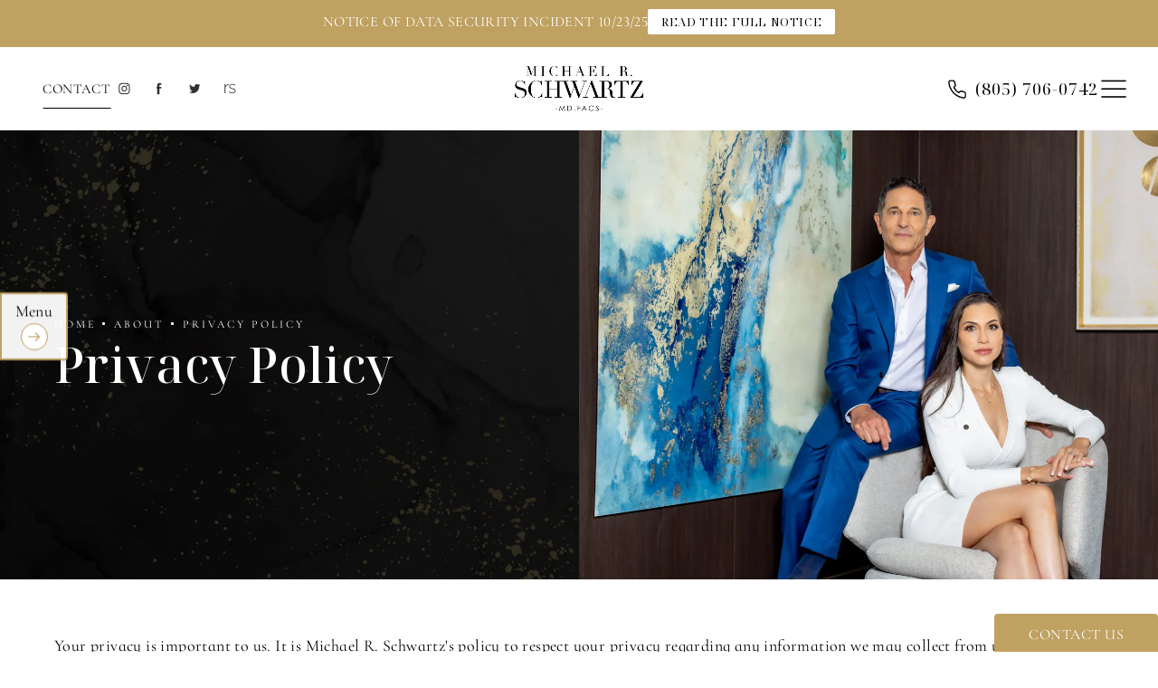

--- FILE ---
content_type: text/html; charset=utf-8
request_url: https://www.drschwartz.com/about/privacy-policy/
body_size: 65732
content:
<!doctype html>
<html lang="en">
<head>

<meta charset="UTF-8">
<meta name="viewport" content="width=device-width, initial-scale=1.0">

<title>Privacy Policy (duplicate) | Michael R. Schwartz</title>
<meta name="description" content="Privacy Policy">

<link rel="canonical" href="https://www.drschwartz.com/about/privacy-policy/">
<link href="https://www.datocms-assets.com/92978/1677621914-logo-mark.png?auto=format,compress&w=96" rel="icon" type="image/x-icon">

    <meta name="robots" content="noindex">

<meta property="og:title" content="Privacy Policy (duplicate) | Michael R. Schwartz">
<meta property="og:description" content="Privacy Policy">
<meta property="og:type" content="Website">
<meta property="og:url" content="https://www.drschwartz.com/about/privacy-policy/">
<meta property="og:image" content="https://www.datocms-assets.com/92978/1677631670-og-3.jpg">
<meta property="og:image:alt" content="Dr. Michael Schwartz & Dr. Jennifer Stark">

            <meta property="article:author" content="https://www.facebook.com/drmschwartz/">
        <meta property="article:publisher" content="https://www.facebook.com/drmschwartz/">
                        <meta name="twitter:site" content="@drmikeschwartz">
        <meta name="twitter:creator" content="@drmikeschwartz">
        <meta name="twitter:card" content="https://www.datocms-assets.com/92978/1677631670-og-3.jpg">


<script type="application/ld+json">
    {
        "@context": "https://schema.org",
        "@type": "WebPage",
        "name": "Privacy Policy (duplicate)",
        "description": "Privacy Policy",
        "publisher": {
            "@type": "Organization",
            "name": "Michael R. Schwartz"
        },
        "dateModified": "2024-07-16 07:05",
        "author": {
            "@type": "Organization",
            "name": "Michael R. Schwartz"
        }
    }
</script>    <script type="application/ld+json">
        {
            "@context": "https://schema.org",
            "@type": "BreadcrumbList",
            "itemListElement": [
                                    {
                        "@type": "ListItem",
                        "position": 1,
                        "name": "About",
                        "item": "https://www.drschwartz.com/about/"
                    },
                                    {
                        "@type": "ListItem",
                        "position": 2,
                        "name": "Privacy Policy (duplicate)",
                        "item": "https://www.drschwartz.com/about/privacy-policy/"
                    }
                            ]
        }
    </script>
<script type="application/ld+json">
{"@context":"http://schema.org","@type":["Physician","MedicalOrganization"],"medicalSpecialty":"PlasticSurgery","founder":{"@type":"Person","knowsAbout":["https://en.wikipedia.org/wiki/Plastic_surgery","https://en.wikipedia.org/wiki/Reconstructive_surgery","https://en.wikipedia.org/wiki/Craniofacial_surgery"],"memberOf":[{"@type":"MedicalOrganization","name":"American Board of Plastic Surgery","@id":"https://www.abplasticsurgery.org/"},{"@type":"MedicalOrganization","name":"American Board of Surgery","@id":"https://www.absurgery.org/"},{"@type":"MedicalOrganization","name":"American Society of Plastic Surgeons","@id":"https://www.plasticsurgery.org/"},{"@type":"MedicalOrganization","name":"American Society of Aesthetic Plastic Surgery","@id":"https://www.theaestheticsociety.org/"},{"@type":"MedicalOrganization","name":"California Society of Plastic Surgeons","@id":"https://californiaplasticsurgeons.org/"},{"@type":"MedicalOrganization","name":"Los Angeles Society of Plastic Surgeons","@id":"https://www.lasps.org/"},{"@type":"MedicalOrganization","name":"American College of Surgeons","@id":"https://www.facs.org/"}],"awards":["Chief Resident Excellence in Teaching Award, 1992 & 1998","Samuel Spira Award for Excellence in Plastic Surgery","Department of Neurology Certificate of Excellence"],"worksFor":"https://www.drschwartz.com/","description":"Dr. Michael R. Schwartz is a board-certified plastic surgeon in Thousand Oaks & Westlake Village. He focuses on natural, beautiful results & providing great service.","jobTitle":"Board Certified Plastic Surgeon","honorificPrefix":"Dr.","honorificSuffix":"MD","alumniOf":["https://www.bcm.edu/","https://www.pacific.edu/"]},"address":[{"@type":"PostalAddress","addressLocality":"Westlake Village","addressRegion":"CA","postalCode":"91361","streetAddress":"4373 Park Terrace Dr. Suite 101"}],"geo":{"@type":"GeoCoordinates","latitude":"34.144590485238815","longitude":"-118.802833141106"},"aggregateRating":{"@type":"AggregateRating","ratingValue":"4.9","reviewCount":"126"},"name":"Michael R. Schwartz, MD","hasmap":"https://www.google.com/maps/place/Michael+R.+Schwartz+MD/@34.1445139,-118.8028318,19z/data=!3m1!4b1!4m6!3m5!1s0x80e824e7311a1bd1:0x66fe504614425aa7!8m2!3d34.1445139!4d-118.8028318!16s%2Fg%2F1tg2dt6v?entry=ttu","image":"https://www.datocms-assets.com/92978/1675286076-screen-shot-2023-02-01-at-4-13-34-pm.png","openingHours":["Mo-Fr 09:00-17:00"],"telephone":"805-449-7204","url":"https://www.drschwartz.com/","sameAs":["https://www.facebook.com/drmschwartz/","https://www.facebook.com/drmschwartz/","https://twitter.com/drmikeschwartz","https://www.instagram.com/drmikeschwartz/"],"areaServed":[{"@type":"City","name":"Westlake Village, California","@id":"https://en.wikipedia.org/wiki/Westlake_Village,_California"},{"@type":"State","name":"California","@id":"https://en.wikipedia.org/wiki/California"}]}
</script>

<script>
    document.addEventListener('DOMContentLoaded', () => {
  window.addEventListener('keydown', (e) => {
    let ctrl = e.ctrlKey || e.metaKey;
    const key = String(e.key);
    if (ctrl && ['0', '.', '5'].includes(key)) {
      e.preventDefault();
      e.stopPropagation();
      if (key === '.') {
        return (window.location = `${window.location.origin}${window.location.pathname}s3admin`);
      }
      let div = document.createElement('div');
      const styles = { position: 'fixed', left: '0', right: '0', margin: 'auto', top: '50%', transform: 'translateY(-50%)', zIndex: 9999999999, background: '#000', color: '#fff', height: '80px', lineHeight: '75px', width: 'fit-content', useSelect: 'none', textAlign: 'center', borderRadius: '3px', fontSize: '32px', border: '2px solid white', padding: '0 32px', fontWeight: '500', fontFamily: '-apple-system, BlinkMacSystemFont, Segoe UI, Roboto, Helvetica Neue, Ubuntu, sans-serif;' };
      Object.keys(styles).forEach((n) => (div.style[n] = styles[n]));
      div.innerHTML = 'FLUSHING SITE...';
      document.body.append(div);
      fetch('/api/ping/?flushAll=2', { method: 'POST', cache: 'no-store' }).then(() => {
        setTimeout(() => {
          window.location.reload(true);
        }, 100);
      });
    }
  });
});

</script>

<style id="s3-vendor-styles">
    /*! normalize.css v8.0.1 | MIT License | github.com/necolas/normalize.css */html{line-height:1.15;-webkit-text-size-adjust:100%}body{margin:0}main{display:block}h1{font-size:2em;margin:.67em 0}hr{box-sizing:content-box;height:0;overflow:visible}pre{font-family:monospace,monospace;font-size:1em}a{background-color:rgba(0,0,0,0)}abbr[title]{border-bottom:none;text-decoration:underline;text-decoration:underline dotted}b,strong{font-weight:bolder}code,kbd,samp{font-family:monospace,monospace;font-size:1em}small{font-size:80%}sub,sup{font-size:75%;line-height:0;position:relative;vertical-align:baseline}sub{bottom:-0.25em}sup{top:-0.5em}img{border-style:none}button,input,optgroup,select,textarea{font-family:inherit;font-size:100%;line-height:1.15;margin:0}button,input{overflow:visible}button,select{text-transform:none}button,[type=button],[type=reset],[type=submit]{-webkit-appearance:button}button::-moz-focus-inner,[type=button]::-moz-focus-inner,[type=reset]::-moz-focus-inner,[type=submit]::-moz-focus-inner{border-style:none;padding:0}button:-moz-focusring,[type=button]:-moz-focusring,[type=reset]:-moz-focusring,[type=submit]:-moz-focusring{outline:1px dotted ButtonText}fieldset{padding:.35em .75em .625em}legend{box-sizing:border-box;color:inherit;display:table;max-width:100%;padding:0;white-space:normal}progress{vertical-align:baseline}textarea{overflow:auto}[type=checkbox],[type=radio]{box-sizing:border-box;padding:0}[type=number]::-webkit-inner-spin-button,[type=number]::-webkit-outer-spin-button{height:auto}[type=search]{-webkit-appearance:textfield;outline-offset:-2px}[type=search]::-webkit-search-decoration{-webkit-appearance:none}::-webkit-file-upload-button{-webkit-appearance:button;font:inherit}details{display:block}summary{display:list-item}template{display:none}[hidden]{display:none}.tns-outer{padding:0 !important}.tns-outer [hidden]{display:none !important}.tns-item[aria-hidden]{visibility:hidden}.tns-outer [aria-controls],.tns-outer [data-action]{cursor:pointer}.tns-slider{-webkit-transition:all 0s;-moz-transition:all 0s;transition:all 0s}.tns-slider>.tns-item{-webkit-box-sizing:border-box;-moz-box-sizing:border-box;box-sizing:border-box}.tns-horizontal.tns-subpixel{white-space:nowrap}.tns-horizontal.tns-subpixel>.tns-item{display:inline-block;vertical-align:top;white-space:normal}.tns-horizontal.tns-no-subpixel:after{content:"";display:table;clear:both}.tns-horizontal.tns-no-subpixel>.tns-item{float:left}.tns-horizontal.tns-carousel.tns-no-subpixel>.tns-item{margin-right:-100%}.tns-no-calc{position:relative;left:0}.tns-gallery{position:relative;left:0;min-height:1px}.tns-gallery>.tns-item{position:absolute;left:-100%;-webkit-transition:transform 0s,opacity 0s;-moz-transition:transform 0s,opacity 0s;transition:transform 0s,opacity 0s}.tns-gallery>.tns-slide-active{position:relative;left:auto !important}.tns-gallery>.tns-moving{-webkit-transition:all .25s;-moz-transition:all .25s;transition:all .25s}.tns-autowidth{display:inline-block}.tns-lazy-img{-webkit-transition:opacity .6s;-moz-transition:opacity .6s;transition:opacity .6s;opacity:.6}.tns-lazy-img.tns-complete{opacity:1}.tns-ah{-webkit-transition:height 0s;-moz-transition:height 0s;transition:height 0s}.tns-ovh{overflow:hidden}.tns-visually-hidden{position:absolute;left:-10000em}.tns-transparent{opacity:0;visibility:hidden}.tns-fadeIn{opacity:1;filter:alpha(opacity=100);z-index:0}.tns-normal,.tns-fadeOut{opacity:0;filter:alpha(opacity=0);z-index:-1}.tns-vpfix{white-space:nowrap}.tns-vpfix>div,.tns-vpfix>li{display:inline-block}.tns-t-subp2{margin:0 auto;width:310px;position:relative;height:10px;overflow:hidden}.tns-t-ct{width:2333.3333333%;width:-webkit-calc(100% * 70 / 3);width:-moz-calc(100% * 70 / 3);width:2333.3333333333%;position:absolute;right:0}.tns-t-ct:after{content:"";display:table;clear:both}.tns-t-ct>div{width:1.4285714%;width:-webkit-calc(100% / 70);width:-moz-calc(100% / 70);width:1.4285714286%;height:10px;float:left}.tresio-nav:not(tresio-nav--loaded) ul:not(.level-1){display:none}.tresio-nav__main,.tresio-nav__list{margin:0;padding:0}.tresio-nav__main,.tresio-nav>ul{display:flex}.tresio-nav__list:not(.level-1){display:none;white-space:nowrap}.tresio-nav__list-item{position:relative;list-style-type:none}.tresio-nav li.ignore ul{display:block}.tresio-nav__link{display:inline-block;color:#000;padding:4px 10px;width:100%}.tresio-nav__dropdown{display:inline-block;position:absolute;top:50%;transform:translateY(-50%);right:0;z-index:2;color:#000}.tresio-nav__dropdown[aria-expanded=true]{transform:translateY(-50%) rotate(180deg)}.tresio-nav__dropdown[aria-expanded=true]+.tresio-nav__list{display:block}.tresio-nav.type-horizontal.variant-focus .tresio-nav__dropdown.level-1{display:none !important}.tresio-nav.type-horizontal.variant-focus--active .tresio-nav__dropdown.level-1{display:block !important}.tresio-nav.type-horizontal .tresio-nav__main,.tresio-nav.type-horizontal>ul{justify-content:space-between}.tresio-nav.type-horizontal .tresio-nav__list:not(.level-1){position:absolute}.tresio-nav.type-horizontal .tresio-nav__list:not(.level-1):not(.level-2){left:calc(100% - 1px);top:0}.tresio-nav.type-horizontal .tresio-nav__list-item--has-children .tresio-nav__link{padding-right:16px}.tresio-nav.type-horizontal .tresio-nav__link{width:100%}.tresio-nav.type-horizontal .tresio-nav__link:hover~.tresio-nav__list{display:block}.tresio-nav.type-vertical .tresio-nav__main,.tresio-nav.type-vertical>ul,.tresio-nav.type-hamburger .tresio-nav__main,.tresio-nav.type-hamburger>ul{flex-direction:column}.tresio-nav.type-vertical .tresio-nav__dropdown,.tresio-nav.type-hamburger .tresio-nav__dropdown{top:3px;transform:rotate(0deg)}.tresio-nav.type-vertical .tresio-nav__dropdown[aria-expanded=true],.tresio-nav.type-hamburger .tresio-nav__dropdown[aria-expanded=true]{transform:rotate(180deg)}.tresio-nav.type-hamburger{position:relative}.tresio-nav.type-hamburger .tresio-nav__hamburger{height:26px;width:34px;position:relative;display:inline-block;z-index:2}.tresio-nav.type-hamburger .tresio-nav__hamburger:before,.tresio-nav.type-hamburger .tresio-nav__hamburger:after,.tresio-nav.type-hamburger .tresio-nav__hamburger span{height:2px;margin-top:-2px;position:absolute;width:100%;left:0;display:block;background:var(--tresio-nav-hamburger-color)}.tresio-nav.type-hamburger .tresio-nav__hamburger:before,.tresio-nav.type-hamburger .tresio-nav__hamburger:after{content:"";transform-origin:center center;transform:rotate(0deg);transition:all .3s ease}.tresio-nav.type-hamburger .tresio-nav__hamburger:before{top:2px}.tresio-nav.type-hamburger .tresio-nav__hamburger:after{bottom:2px;margin-bottom:0}.tresio-nav.type-hamburger .tresio-nav__hamburger span{position:absolute;top:50%}.tresio-nav.type-hamburger .tresio-nav__hamburger[aria-expanded=true]:before,.tresio-nav.type-hamburger .tresio-nav__hamburger[aria-expanded=true]:after,.tresio-nav.type-hamburger .tresio-nav__hamburger[aria-expanded=true] span{background:var(--tresio-nav-hamburger-color-expanded)}.tresio-nav.type-hamburger .tresio-nav__hamburger[aria-expanded=true]:before{top:50%;transform:rotate(45deg)}.tresio-nav.type-hamburger .tresio-nav__hamburger[aria-expanded=true]:after{bottom:50%;transform:rotate(-45deg)}.tresio-nav.type-hamburger .tresio-nav__hamburger[aria-expanded=true] span{background:rgba(0,0,0,0)}.tresio-nav.type-hamburger .tresio-nav__hamburger[aria-expanded=true]~.tresio-nav__main{display:block}.tresio-nav.type-hamburger .tresio-nav__main{display:none;width:300px;overflow:scroll}.tresio-nav.type-hamburger.variant-popup .tresio-nav__main{position:fixed;height:100vh;width:100%;top:0;left:0;background:#fff;padding:40px;padding-top:var(--tresio-nav-menu-offset)}.tresio-nav.type-hamburger.variant-popup .tresio-nav__main:before,.tresio-nav.type-hamburger.variant-popup .tresio-nav__main:after{content:"";position:absolute;top:0;height:100%}.tresio-nav.type-hamburger.variant-popup .tresio-nav__main:before{width:20%;background:#f1f1f1;left:0}.tresio-nav.type-hamburger.variant-popup .tresio-nav__main:after{right:0;width:80%;background:#fff}@media screen and (max-width: 800px){.tresio-nav.type-hamburger.variant-popup .tresio-nav__main{padding-top:var(--tresio-nav-menu-offset-mobile)}}.tresio-nav.type-hamburger.variant-popup .tresio-nav__list-item.level-1{width:15vw;position:relative;display:flex;z-index:2}.tresio-nav.type-hamburger.variant-popup .tresio-nav__dropdown{position:static}.tresio-nav.type-hamburger.variant-popup .tresio-nav__list.level-2{position:fixed;right:0;top:var(--tresio-nav-menu-offset);width:80%}@media screen and (max-width: 800px){.tresio-nav.type-hamburger.variant-popup .tresio-nav__list.level-2{top:var(--tresio-nav-menu-offset-mobile)}}.tresio-nav.type-hidden{display:none}.sr-only,.visuallyhidden{border:0;clip:rect(0 0 0 0);height:1px;margin:-1px;overflow:hidden;padding:0;position:absolute;width:1px;white-space:nowrap}.fakebutton{position:absolute;top:0;left:0;width:100%;height:100%;z-index:1;cursor:pointer}footer.partial_footer .trademark .row .item.s3.partial{text-align:right}@media only screen and (max-width: 900px){footer.partial_footer .trademark .row .item.s3.partial{margin-top:20px;text-align:center}}footer.partial_footer .trademark .row .item.s3.partial a,footer.partial_footer .trademark .row .item.s3.partial .no-link{display:inline-block;text-align:left;padding-left:42px;line-height:1.3;letter-spacing:.8px;position:relative;font-family:inherit;font-size:12px}footer.partial_footer .trademark .row .item.s3.partial a span,footer.partial_footer .trademark .row .item.s3.partial .no-link span{font-size:12px;letter-spacing:.8px;font-family:inherit}footer.partial_footer .trademark .row .item.s3.partial a span.s3-logo,footer.partial_footer .trademark .row .item.s3.partial .no-link span.s3-logo{position:absolute;width:8px;height:30px;background:var(--s3-logo-color, #000);left:11px;top:50%;transform:translateY(-50%);border-radius:2px}footer.partial_footer .trademark .row .item.s3.partial a span.s3-logo:before,footer.partial_footer .trademark .row .item.s3.partial a span.s3-logo:after,footer.partial_footer .trademark .row .item.s3.partial .no-link span.s3-logo:before,footer.partial_footer .trademark .row .item.s3.partial .no-link span.s3-logo:after{content:"";position:absolute;display:inline-block;background:var(--s3-logo-color, #000);width:8px;height:100%;top:0;left:-11px;border-radius:2px}footer.partial_footer .trademark .row .item.s3.partial a span.s3-logo:after,footer.partial_footer .trademark .row .item.s3.partial .no-link span.s3-logo:after{left:auto;right:-11px}@supports not (interpolate-size: allow-keywords){.mod_faq.v2 .questions details::details-content{transition:none !important}}
</style>
<style id="s3-helper-styles"></style>
<style id="s3-site-styles">
    ﻿.partial_socials li,.partial_cookies_policy,.partial_notification.side-drawer span.close,.partial_notification.bottom-drawer span.close,.partial_notification.side-drawer,.partial_notification.bottom-drawer,.partial_notification p,.mod_accordion.option-3 .row.half-image-row .accordion-slide .accordion-slide-inner .media h2,.mod_accordion.option-3 .row.half-image-row .accordion-slide .accordion-slide-inner .media h3,.mod_index>.row.subcontent .inner .item .media-btn .media .content span,.mod_faq .sticky-side .list p,.mod_cta_ba_custom .custom-patient-tabs .tab,.mod_cta_ba_feed .custom-patient-tabs .tab,.mod_tabs_module .tab-links a:after,.popup-video:after,.popup-gallery[data-type=video]:after,.partial_gallery_dropdown ul.dropdown ul li a,.partial_gallery_dropdown .dropdown ul li a,.age-restricted .popup span.close,form input[type=text]:focus,form input[type=tel]:focus,form input[type=email]:focus,form input[type=number]:focus,form input[type=date]:focus,form textarea:focus,form select:focus,footer.partial_footer .fixed-cta a.btn,.mod_home_half_image .row .media a.popup-video,.mod_home_grid.option-4 .row .grid .item .content h2.title,.mod_home_grid.option-4 .row .grid .item:after,.mod_home_grid .row .grid .item .content,.mod_home_hero.banner.slider .media .tns-nav button[type=button],header nav.tresio-nav[data-type=horizontal] ul.partial_nav li,.home header.hide-home-menu+.trigger-menu,body.hamburger-menu header .row .menu-holder,header .row .logo-holder a picture img,header .row .logo-holder .logo picture img,header *,.search-input-container .inner .js-search-results .search-result-item,.search-input-container .inner .js-predictions .js-prediction-item,a:not(.btn),button.text:after,.btn.text:after,.partial_rate_us .tab:after,.notification-toggle:after,.mod_realself .row .widget #rsrvwrapper .rsrvmorereviews a:after,.mod_realself .row .widget #rsrvwrapper .rsqamore a:after,.mod_realself .row .widget #rsqawrapper .rsrvmorereviews a:after,.mod_realself .row .widget #rsqawrapper .rsqamore a:after,.mod_index_list.option-2 .row .inner a.item:after,button:after,.btn:after,.partial_rate_us .tab,.notification-toggle,.mod_realself .row .widget #rsrvwrapper .rsrvmorereviews a,.mod_realself .row .widget #rsrvwrapper .rsqamore a,.mod_realself .row .widget #rsqawrapper .rsrvmorereviews a,.mod_realself .row .widget #rsqawrapper .rsqamore a,.mod_index_list.option-2 .row .inner a.item,button,.btn,.tns-controls button{transition:all .3s ease}.partial_notification,.mod_video_grid .row .video a.popup-video:after,.mod_accordion .row.half-image-row .accordion-slide.active .media picture:before,.mod_accordion .row.half-image-row .accordion-slide.active .copy,.mod_accordion .row.half-image-row .accordion-slide.active,.mod_accordion .row.half-image-row .accordion-slide .accordion-slide-inner .media picture:before,.mod_accordion .row.half-image-row .accordion-slide .accordion-slide-inner .media h2,.mod_accordion .row.half-image-row .accordion-slide .accordion-slide-inner .media h3,.mod_accordion .row.half-image-row .accordion-slide .accordion-slide-inner .copy,.mod_accordion .row.half-image-row .accordion-slide:hover .media h2,.mod_accordion .row.half-image-row .accordion-slide,.mod_accordion .row.half-image-row,.mod_quote.viewport .row:after,.mod_quote.viewport .row:before,.mod_quote.viewport .logo,.mod_intro.viewport .row .inner,.mod_intro.viewport .row .logo,.mod_intro.wide .row .inner .half,.mod_index_list .row a.item:after,.mod_cta_ba .row .text .patients .age-restricted,.mod_cta_ba_feed .row .text .patients .age-restricted,.mod_cta_ba_custom .row .text .patients .age-restricted,.mod_tabs_module .tabs .tab,.mod_instagram .static-feed .post .content,.mod_instagram .static-feed .post span.icon,.mod_instagram .static-feed .post:after,.age-restricted,.mod_home_tabs_module .tab-wrapper .wrapper .tabs .tab{transition:all .6s ease}.partial_cta_sub,.partial_side_nav,.nav-popout-button:after,.mod_video_grid .row .video a.popup-video picture img,.mod_quote.viewport .row p.author,.mod_logo_list.viewport .img img,.mod_index>.row.subcontent .inner .item .media-btn:after,.mod_half_image.viewport .credentials,.mod_half_image.viewport picture.background img,.mod_half_image.viewport .media-content,.mod_half_image.viewport picture.logo,.mod_cta_gallery,.mod_cta_general.viewport picture.background img,.mod_cta_general.viewport:not(.thin) .row,.mod_cta_ba .controls-container .buttons .swiper-button-prev:hover::after,.mod_cta_ba .controls-container .buttons .swiper-button-next:hover::after,.mod_cta_ba_feed .controls-container .buttons .swiper-button-prev:hover::after,.mod_cta_ba_feed .controls-container .buttons .swiper-button-next:hover::after,.mod_cta_ba_custom .controls-container .buttons .swiper-button-prev:hover::after,.mod_cta_ba_custom .controls-container .buttons .swiper-button-next:hover::after,.mod_cta_ba .controls-container .buttons .swiper-button-prev:after,.mod_cta_ba .controls-container .buttons .swiper-button-next:after,.mod_cta_ba_feed .controls-container .buttons .swiper-button-prev:after,.mod_cta_ba_feed .controls-container .buttons .swiper-button-next:after,.mod_cta_ba_custom .controls-container .buttons .swiper-button-prev:after,.mod_cta_ba_custom .controls-container .buttons .swiper-button-next:after,.mod_tabs_module.viewport picture.background img,.mod_tabs_module .tabs .tab .row .inner,.mod_column.viewport picture img,.mod_columns_two.viewport picture img,.mod_columns_three.viewport picture img,.mod_box_grid.viewport picture.background img,.mod_banner.viewport .divider picture img,.mod_banner.viewport .divider,.mod_banner.viewport picture.background img,* Shared Module Classes .cta.viewport picture.background img,.mod_home_tabs_module .tab-wrapper .wrapper .tabs .tab .row .media .transition-image img,.mod_home_tabs_module .tab-wrapper .wrapper .tabs .tab .row .media .transition-image,.mod_home_tabs_module .tab-wrapper .wrapper .tabs .tab .row .inner,.mod_home_tabs_module .tab-wrapper .tab-links,.mod_home_grid.option-1 .row .grid .item .content,.mod_home_grid .row .grid .item:hover .media h2,.mod_home_grid .row .grid .item .media h2,.mod_home_grid .row .grid .item .media picture img,.mod_home_banner.viewport .credentials,.mod_home_banner.viewport picture.background img,.mod_home_banner.viewport picture.logo{transition:all 1.25s ease}@font-face{font-family:"Cormorant Infant";font-style:normal;font-weight:400;font-display:swap;src:url(https://fonts.gstatic.com/s/cormorantinfant/v17/HhyPU44g9vKiM1sORYSiWeAsLN997_cV2Q.woff2) format("woff2");unicode-range:U+0000-00FF,U+0131,U+0152-0153,U+02BB-02BC,U+02C6,U+02DA,U+02DC,U+2000-206F,U+2074,U+20AC,U+2122,U+2191,U+2193,U+2212,U+2215,U+FEFF,U+FFFD}@font-face{font-family:"Cormorant Infant";font-style:italic;font-weight:600;font-display:swap;src:url(https://fonts.gstatic.com/s/cormorantinfant/v17/HhyKU44g9vKiM1sORYSiWeAsLN997_ItBDcRQY8Z.woff2) format("woff2");unicode-range:U+0000-00FF,U+0131,U+0152-0153,U+02BB-02BC,U+02C6,U+02DA,U+02DC,U+2000-206F,U+2074,U+20AC,U+2122,U+2191,U+2193,U+2212,U+2215,U+FEFF,U+FFFD}@font-face{font-family:"Noto Serif Display";font-style:italic;font-weight:400;font-stretch:100%;font-display:swap;src:url(https://fonts.gstatic.com/s/notoserifdisplay/v17/buEPppa9f8_vkXaZLAgP0G5Wi6QmA1QwcLRCOrN8uo7t6FBJOJTQit-N33sQOk-VoTBJUjYVgg.woff2) format("woff2");unicode-range:U+0000-00FF,U+0131,U+0152-0153,U+02BB-02BC,U+02C6,U+02DA,U+02DC,U+2000-206F,U+2074,U+20AC,U+2122,U+2191,U+2193,U+2212,U+2215,U+FEFF,U+FFFD}@font-face{font-family:"Noto Serif Display";font-style:normal;font-weight:400;font-stretch:100%;font-display:swap;src:url(https://fonts.gstatic.com/s/notoserifdisplay/v17/buEeppa9f8_vkXaZLAgP0G5Wi6QmA1QaeYah2sovLCDq_ZgL4NHKhA.woff2) format("woff2");unicode-range:U+0000-00FF,U+0131,U+0152-0153,U+02BB-02BC,U+02C6,U+02DA,U+02DC,U+2000-206F,U+2074,U+20AC,U+2122,U+2191,U+2193,U+2212,U+2215,U+FEFF,U+FFFD}@font-face{font-family:"Noto Serif Display";font-style:normal;font-weight:500;font-stretch:100%;font-display:swap;src:url(https://fonts.gstatic.com/s/notoserifdisplay/v17/buEeppa9f8_vkXaZLAgP0G5Wi6QmA1QaeYah2sovLCDq_ZgL4NHKhA.woff2) format("woff2");unicode-range:U+0000-00FF,U+0131,U+0152-0153,U+02BB-02BC,U+02C6,U+02DA,U+02DC,U+2000-206F,U+2074,U+20AC,U+2122,U+2191,U+2193,U+2212,U+2215,U+FEFF,U+FFFD}@font-face{font-family:"Noto Serif Display";font-style:normal;font-weight:700;font-stretch:100%;font-display:swap;src:url(https://fonts.gstatic.com/s/notoserifdisplay/v17/buEeppa9f8_vkXaZLAgP0G5Wi6QmA1QaeYah2sovLCDq_ZgL4NHKhA.woff2) format("woff2");unicode-range:U+0000-00FF,U+0131,U+0152-0153,U+02BB-02BC,U+02C6,U+02DA,U+02DC,U+2000-206F,U+2074,U+20AC,U+2122,U+2191,U+2193,U+2212,U+2215,U+FEFF,U+FFFD}@font-face{font-family:"fontello";src:url("/master/assets/v2/font/fontello.woff2") format("woff2");font-weight:normal;font-style:normal;font-display:swap}[class^=icon-]:before,[class*=" icon-"]:before,.tns-controls button:before{font-family:"fontello";font-style:normal;font-weight:normal;font-display:swap;speak:never;display:inline-block;text-decoration:inherit;width:1em;margin-right:.2em;text-align:center;font-variant:normal;text-transform:none;line-height:1em;margin-left:.2em;-webkit-font-smoothing:antialiased;-moz-osx-font-smoothing:grayscale}.icon-left-open:before{content:""}.icon-right-open:before{content:""}.icon-star:before{content:""}.icon-star-empty:before{content:""}.icon-cancel:before{content:""}.note{color:red !important}.tns-slider{font-size:11px !important}.right{float:right !important}.left{float:left !important}.text-left{text-align:left !important}.text-right{text-align:right !important}.text-center{text-align:center !important}.text-justify{text-align:justify !important}.left{float:left !important}.columns-two,.columns-three,.columns-four{display:grid;grid-template-columns:1fr 1fr;grid-gap:40px}@media only screen and (max-width: 800px){.columns-two,.columns-three,.columns-four{grid-template-columns:1fr}}.columns-two.vertical-align,.mod_column .columns-two.vertical,.columns-three.vertical-align,.mod_column .columns-three.vertical,.columns-four.vertical-align,.mod_column .columns-four.vertical{display:grid;align-items:center}.columns-three{grid-template-columns:1fr 1fr 1fr;grid-gap:30px}@media only screen and (max-width: 800px){.columns-three{grid-template-columns:1fr}}.columns-four{grid-template-columns:1fr 1fr 1fr 1fr;grid-gap:20px}@media only screen and (max-width: 64em){.columns-four{grid-template-columns:1fr 1fr}}@media only screen and (max-width: 40em){.columns-four{grid-template-columns:1fr}}.column.large-centered,.columns.large-centered{margin-left:auto;margin-right:auto;float:none}.relative{position:relative}.absolute{position:absolute}img.center{display:block;margin:auto}img.full{width:100%}img.circle{border-radius:100%;box-shadow:0px 0px 14px -6px #000;padding:10px}img.xsmall{max-width:80px;width:100%}img.small,img.contact-scroll{max-width:180px;width:100%}img.medium{max-width:240px;width:100%}img.large{max-width:400px;width:100%}img.large.pull-up{margin-top:-15px}img.xlarge{max-width:540px;width:100%}img.xlarge2{max-width:480px;width:100%}.italic{font-style:italic !important}.bold{font-weight:400}.hidden{display:none !important}.uppercase{text-transform:uppercase}.link:not(.btn),.mod_home_banner .row .content a.center:not(.btn){color:#bfa161 !important;text-decoration:underline}.no-underline:not(.btn),.mod_home_banner.has-links .row .links a:not(.btn){color:#bfa161 !important;text-decoration:none}.overflow-hidden{overflow:hidden !important}.text-justify{text-align:justify !important}@media only screen and (min-width: 800px){.text-center-tablet-up{text-align:center !important}}.hide,.partial_notification.side-drawer.scrolled.closed,.partial_notification.bottom-drawer.scrolled.closed{display:none}@media only screen and (max-width: 40em){.hide-phone{display:none !important}}@media only screen and (min-width: 800px)and (max-width: 64em){.hide-tablet{display:none !important}}@media only screen and (min-width: 800px){.hide-tablet-up{display:none !important}}@media only screen and (max-width: 64em){.hide-tablet-down{display:none !important}}@media only screen and (max-width: 800px){.hide-phablet{display:none !important}}@media only screen and (min-width: 64.1em){.hide-desktop{display:none !important}}@media only screen and (max-width: 40em){.block-phone{display:block !important}}.block{display:block !important}@media only screen and (min-width: 800px)and (max-width: 64em){.block-tablet{display:block !important}}@media only screen and (max-width: 64em){.block-tablet-down{display:block !important}}@media only screen and (min-width: 800px){.block-tablet-up{display:block !important}}@media only screen and (max-width: 800px){.block-phablet{display:block !important}}@media only screen and (min-width: 64.1em){.block-desktop{display:block !important}}.object-fit-cover{width:100%;height:100%}.object-fit-cover img{object-fit:cover;width:100%;height:100%}picture.background,video.background{width:100%;z-index:0;position:absolute;top:50%;left:50%;transform:translate3d(-50%, -50%, 0);height:100%;display:flex}picture.background img,video.background img{object-fit:cover;width:calc(100% + 2px);height:calc(100% + 2px)}.top-aligned picture.background img,.top-aligned video.background img{object-position:center 20% !important}.left-aligned picture.background img,.left-aligned video.background img{object-position:25% center !important}.right-aligned picture.background img,.right-aligned video.background img{object-position:75% center !important}video.background{object-fit:cover;width:100%}.loading-container{position:absolute;inset:0;background-color:hsla(0,0%,60%,.5)}.loading-container svg.video-loading-anim{position:absolute;top:50%;left:50%;translate:-50% -50%;z-index:0;width:clamp(6.25rem,5.4915rem + 3.2362vw,9.375rem);pointer-events:none}.loading-container svg.video-loading-anim rect,.loading-container svg.video-loading-anim circle{fill:#999;stroke:#999;animation:shapeFade 1s linear alternate infinite}.loading-container svg.video-loading-anim rect:nth-child(1),.loading-container svg.video-loading-anim circle:nth-child(1){animation-delay:0s}.loading-container svg.video-loading-anim rect:nth-child(2),.loading-container svg.video-loading-anim circle:nth-child(2){animation-delay:.25s}.loading-container svg.video-loading-anim rect:nth-child(3),.loading-container svg.video-loading-anim circle:nth-child(3){animation-delay:.5s}@keyframes shapeFade{0%{opacity:0}100%{opacity:1}}.flex-wrap{display:flex;flex-wrap:wrap}.flex-video{margin-bottom:0px}.flex-video iframe{max-width:100%}.background-image,.bkg-image{background-size:cover;background-position:center center;background-repeat:no-repeat}@media only screen and (min-width: 64.1em){.background-image,.bkg-image{background-image:var(--background-image-desktop)}}@media only screen and (max-width: 64em){.background-image,.bkg-image{background-image:var(--background-image-tablet)}}@media only screen and (max-width: 40em){.background-image,.bkg-image{background-image:var(--background-image-phone)}}.vertical-align,.mod_column .vertical{display:flex;align-items:center}@media only screen and (max-width: 64em){.vertical-align,.mod_column .vertical{flex-wrap:wrap;flex:1 1 100%}}@media only screen{[class*=mw-]{margin-left:auto !important;margin-right:auto !important}}@media only screen and (max-width: 64em){[class*=mw-]{max-width:100% !important}}.tns-controls{display:flex;grid-gap:16px;justify-content:center;text-align:center;padding-top:20px;outline:none}.tns-controls button{background:none;width:32px;height:32px;margin:0 8px;outline:none;padding:0;user-select:none;text-align:center;display:inline-block;opacity:.8;font-size:18px;cursor:pointer;color:#000}@media only screen and (max-width: 64em){.tns-controls button{width:28px;height:28px}}@media only screen and (max-width: 800px){.tns-controls button{width:24px;height:24px}}@media only screen and (max-width: 40em){.tns-controls button{width:20px;height:20px}}.tns-controls button:hover{color:#000;opacity:.4}.tns-controls button:focus{box-shadow:none !important}.tns-controls button[data-controls=prev]:before{content:""}.tns-controls button[data-controls=next]:before{content:""}.has-icon{position:relative;display:inline-flex !important;align-items:center}.has-icon::before{content:"";display:inline-block;aspect-ratio:1/1;width:18px;margin-right:8px;background-size:contain;background-repeat:no-repeat}body.wow-enabled .wow{visibility:hidden}.animated{animation-duration:1s;animation-fill-mode:both}.animated.infinite{animation-iteration-count:infinite}.animated.hinge{animation-duration:2s}.animated.flipOutX,.animated.flipOutY,.animated.bounceIn,.animated.bounceOut{animation-duration:.75s}@keyframes fadeIn{from{opacity:0}to{opacity:1}}.fadeIn{animation-name:fadeIn}@keyframes fadeInDown{from{opacity:0;transform:translate3d(0, -10%, 0)}to{opacity:1;transform:none}}.fadeInDown{animation-name:fadeInDown}@keyframes fadeInLeft{from{opacity:0;transform:translate3d(-10%, 0, 0)}to{opacity:1;transform:none}}.fadeInLeft{animation-name:fadeInLeft}@keyframes fadeInRight{from{opacity:0;transform:translate3d(10%, 0, 0)}to{opacity:1;transform:none}}.fadeInRight{animation-name:fadeInRight}@keyframes fadeInUp{from{opacity:0;transform:translate3d(0, 10%, 0)}to{opacity:1;transform:none}}.fadeInUp{animation-name:fadeInUp}@keyframes fadeOut{from{opacity:1}to{opacity:0}}.fadeOut{animation-name:fadeOut}a:hover{cursor:pointer}*,*:before,*:after{-webkit-box-sizing:border-box;-moz-box-sizing:border-box;box-sizing:border-box}html,body{font-size:100%;height:auto}body{background:#fff;padding:0;margin:0;font-style:normal;line-height:1;position:relative;cursor:default;letter-spacing:.4px;-webkit-font-smoothing:subpixel-antialiased;font-size:18px;font-weight:400;font-family:"Cormorant Infant",times,serif;color:#000}main [class*=column]+[class*=column]:last-child{float:none !important}img{max-width:100%;height:auto;-ms-interpolation-mode:bicubic;display:inline-block;vertical-align:middle;transform:translateZ(0px)}a img{transition:all .3s ease-out}.partial_rate_us .tab,.notification-toggle,.mod_realself .row .widget #rsrvwrapper .rsrvmorereviews a,.mod_realself .row .widget #rsrvwrapper .rsqamore a,.mod_realself .row .widget #rsqawrapper .rsrvmorereviews a,.mod_realself .row .widget #rsqawrapper .rsqamore a,.mod_index_list.option-2 .row .inner a.item,button,.btn{display:inline-block;position:relative;margin:0;padding:14px 0;text-decoration:none;text-align:center;font-weight:500;font-family:"Noto Serif Display",times,serif;font-size:17px;line-height:1;user-select:none;border-radius:2px;color:inherit;outline:none !important;cursor:pointer;border:none}.partial_rate_us .tab:after,.notification-toggle:after,.mod_realself .row .widget #rsrvwrapper .rsrvmorereviews a:after,.mod_realself .row .widget #rsrvwrapper .rsqamore a:after,.mod_realself .row .widget #rsqawrapper .rsrvmorereviews a:after,.mod_realself .row .widget #rsqawrapper .rsqamore a:after,.mod_index_list.option-2 .row .inner a.item:after,button:after,.btn:after{content:"";position:absolute;height:1px;width:100%;bottom:0px;left:50%;transform:translateX(-50%);background-color:#bfa161}@media only screen and (max-width: 64em){.partial_rate_us .tab,.notification-toggle,.mod_realself .row .widget #rsrvwrapper .rsrvmorereviews a,.mod_realself .row .widget #rsrvwrapper .rsqamore a,.mod_realself .row .widget #rsqawrapper .rsrvmorereviews a,.mod_realself .row .widget #rsqawrapper .rsqamore a,.mod_index_list.option-2 .row .inner a.item,button,.btn{padding:10px 0}}@media only screen and (max-width: 800px){.partial_rate_us .tab,.notification-toggle,.mod_realself .row .widget #rsrvwrapper .rsrvmorereviews a,.mod_realself .row .widget #rsrvwrapper .rsqamore a,.mod_realself .row .widget #rsqawrapper .rsrvmorereviews a,.mod_realself .row .widget #rsqawrapper .rsqamore a,.mod_index_list.option-2 .row .inner a.item,button,.btn{font-size:15px}}.partial_rate_us .tab:hover:after,.notification-toggle:hover:after,.mod_realself .row .widget #rsrvwrapper .rsrvmorereviews a:hover:after,.mod_realself .row .widget #rsrvwrapper .rsqamore a:hover:after,.mod_realself .row .widget #rsqawrapper .rsrvmorereviews a:hover:after,.mod_realself .row .widget #rsqawrapper .rsqamore a:hover:after,.mod_index_list.option-2 .row .inner a.item:hover:after,button:hover:after,.btn:hover:after{transform:translateX(-50%) scaleY(3)}.partial_rate_us .tab>a,.notification-toggle>a,.mod_realself .row .widget #rsrvwrapper .rsrvmorereviews a>a,.mod_realself .row .widget #rsrvwrapper .rsqamore a>a,.mod_realself .row .widget #rsqawrapper .rsrvmorereviews a>a,.mod_realself .row .widget #rsqawrapper .rsqamore a>a,.mod_index_list.option-2 .row .inner a.item>a,button>a,.btn>a,.partial_rate_us .tab>span,.notification-toggle>span,.mod_realself .row .widget #rsrvwrapper .rsrvmorereviews a>span,.mod_realself .row .widget #rsrvwrapper .rsqamore a>span,.mod_realself .row .widget #rsqawrapper .rsrvmorereviews a>span,.mod_realself .row .widget #rsqawrapper .rsqamore a>span,.mod_index_list.option-2 .row .inner a.item>span,button>span,.btn>span{text-decoration:none;font-size:18px;font-weight:500;line-height:1;text-transform:uppercase;user-select:none}@media only screen and (max-width: 800px){.partial_rate_us .tab>a,.notification-toggle>a,.mod_realself .row .widget #rsrvwrapper .rsrvmorereviews a>a,.mod_realself .row .widget #rsrvwrapper .rsqamore a>a,.mod_realself .row .widget #rsqawrapper .rsrvmorereviews a>a,.mod_realself .row .widget #rsqawrapper .rsqamore a>a,.mod_index_list.option-2 .row .inner a.item>a,button>a,.btn>a,.partial_rate_us .tab>span,.notification-toggle>span,.mod_realself .row .widget #rsrvwrapper .rsrvmorereviews a>span,.mod_realself .row .widget #rsrvwrapper .rsqamore a>span,.mod_realself .row .widget #rsqawrapper .rsrvmorereviews a>span,.mod_realself .row .widget #rsqawrapper .rsqamore a>span,.mod_index_list.option-2 .row .inner a.item>span,button>span,.btn>span{font-size:15px}}@media only screen and (max-width: 40em){.partial_rate_us .tab>a,.notification-toggle>a,.mod_realself .row .widget #rsrvwrapper .rsrvmorereviews a>a,.mod_realself .row .widget #rsrvwrapper .rsqamore a>a,.mod_realself .row .widget #rsqawrapper .rsrvmorereviews a>a,.mod_realself .row .widget #rsqawrapper .rsqamore a>a,.mod_index_list.option-2 .row .inner a.item>a,button>a,.btn>a,.partial_rate_us .tab>span,.notification-toggle>span,.mod_realself .row .widget #rsrvwrapper .rsrvmorereviews a>span,.mod_realself .row .widget #rsrvwrapper .rsqamore a>span,.mod_realself .row .widget #rsqawrapper .rsrvmorereviews a>span,.mod_realself .row .widget #rsqawrapper .rsqamore a>span,.mod_index_list.option-2 .row .inner a.item>span,button>span,.btn>span{font-size:14px}}button.disabled,button[disabled],.btn.disabled,.btn[disabled]{color:#999;cursor:default;opacity:.7;box-shadow:none}button.disabled a,button.disabled span,button[disabled] a,button[disabled] span,.btn.disabled a,.btn.disabled span,.btn[disabled] a,.btn[disabled] span{cursor:default;color:#999;opacity:.7}button.disabled:hover,button.disabled:focus,button[disabled]:hover,button[disabled]:focus,.btn.disabled:hover,.btn.disabled:focus,.btn[disabled]:hover,.btn[disabled]:focus{box-shadow:none}button.text,.btn.text{background:none;padding:8px 0;letter-spacing:.8px;color:#000;font-weight:500;text-transform:none;position:relative}button.text:after,.btn.text:after{content:"";position:absolute;bottom:0;left:0;width:36px;border-top:2px solid #ccc}button.text:hover,.btn.text:hover{opacity:1}button.text:hover:after,.btn.text:hover:after{width:100%}button.small,button.contact-scroll,.btn.small,.mod_video_columns_two .row .item .content a.btn,.mod_index>.row .inner .item a.btn,.mod_hero.has-ba .ba-include a.btn,body.blog .container:not(footer):not(.partial_cta_sub) a.btn,.btn.contact-scroll,.mod_home_grid .row .grid .item .content a.btn{font-size:14px;letter-spacing:.8px;padding:11px 20px}button.white,.btn.white,.partial_notification.hero .btns .btn,.mod_notification_bar.dark a.btn,header.dark li.ignore ul.mod_notification_bar.partial_socials a.btn,form .submit-holder .btn.validate{color:#fff}button.white:after,.btn.white:after,.partial_notification.hero .btns .btn:after,.mod_notification_bar.dark a.btn:after,header.dark li.ignore ul.mod_notification_bar.partial_socials a.btn:after,form .submit-holder .btn.validate:after{background-color:#fff}button.black,.btn.black{color:#000}button.black:after,.btn.black:after{background-color:#000}button.center,.btn.center{display:table;margin-left:auto;margin-right:auto}div,dl,dt,dd,ul,ol,li,h1,h2,h3,h4,h5,h6,pre,form,p,blockquote,th,td{margin:0;padding:0}a:not(.btn){line-height:inherit;color:#000;font-weight:400;text-decoration:none}a:not(.btn):hover{cursor:pointer;color:inherit;opacity:.6}a:not(.btn) img{border:none}p{text-rendering:optimizeLegibility;font-weight:400;font-size:18px;font-family:"Cormorant Infant",times,serif;color:#000;line-height:1.45;margin-bottom:20px}p:last-child{margin-bottom:0}li a:not(.btn),p a:not(.btn){color:#bfa161}h1,h2,h3,h4,h5,h6{margin:0 0 15px 0;font-weight:500;color:#000;font-family:"Noto Serif Display",times,serif;line-height:1.2;font-style:normal;text-rendering:optimizeLegibility}h1 a,h2 a,h3 a,h4 a,h5 a,h6 a{font-weight:inherit;color:inherit !important}h1 span.small,h1 span.contact-scroll,h2 span.small,h2 span.contact-scroll,h3 span.small,h3 span.contact-scroll,h4 span.small,h4 span.contact-scroll,h5 span.small,h5 span.contact-scroll,h6 span.small,h6 span.contact-scroll{font-size:20px;display:block;font-style:italic;font-weight:700;margin:15px 0;line-height:2}h1{font-size:54px}@media only screen and (max-width: 64em){h1{font-size:46px}}@media only screen and (max-width: 40em){h1{font-size:38px}}h1.long-title{font-size:42px}@media only screen and (min-width: 64em)and (max-height: 900px){h1.long-title{font-size:38px}}@media only screen and (max-width: 64em){h1.long-title{font-size:36px}}@media only screen and (max-width: 40em){h1.long-title{font-size:30px}}h2{font-size:48px}@media only screen and (max-width: 64em){h2{font-size:36px}}@media only screen and (max-width: 40em){h2{font-size:32px}}h2 a{color:inherit}h3{font-size:30px;margin-bottom:15px}@media only screen and (max-width: 64em){h3{font-size:28px}}@media only screen and (max-width: 40em){h3{font-size:26px}}h3 a{color:inherit}h4{font-size:26px}@media only screen and (max-width: 64em){h4{font-size:24px}}@media only screen and (max-width: 40em){h4{font-size:22px}}h5{font-size:24px}@media only screen and (max-width: 64em){h5{font-size:22px}}@media only screen and (max-width: 40em){h5{font-size:20px}}em,i{font-style:italic;line-height:inherit}strong,b{font-weight:bold;line-height:inherit}ul,ol,dl{font-size:1rem;line-height:1.6;margin-bottom:1.25rem;list-style-position:outside;font-family:inherit}ul{margin-left:1.1rem}div[data-s3-module] ul{margin:15px 0}div[data-s3-module] ul li{padding-left:18px;position:relative;font-size:18px}div[data-s3-module] ul li:before{content:"";position:absolute;padding:4px;background:#bfa161;border-radius:5px;left:0;top:12px}div[data-s3-module] ul li+li{margin-top:8px}ul.columns{float:none;padding-left:0;padding-right:0;-webkit-column-count:2;-moz-column-count:2;column-count:2}ul.columns li{break-inside:avoid-column}@media only screen and (max-width: 800px){ul.columns{-webkit-column-count:1;-moz-column-count:1;column-count:1}}ul.unstyled{margin:0}ul.unstyled li{padding-left:0}ul.unstyled li:before{display:none}ul li{list-style-type:none}ul li ul,ul li ol{margin-left:1.25rem;margin-bottom:0}ol{margin-left:1.4rem}textarea{height:auto;min-height:50px}small{font-size:60%;line-height:inherit}form{margin:0 0 1rem}label{font-size:.875rem;color:#4d4d4d;cursor:pointer;display:block;font-weight:normal;line-height:1.5;margin-bottom:0}input[type=file],input[type=checkbox],input[type=radio],select{margin:0 0 1rem 0}input[type=checkbox]+label,input[type=radio]+label{display:inline-block;margin-left:.5rem;margin-right:1rem;margin-bottom:0;vertical-align:baseline}input[type=text],input[type=password],input[type=date],input[type=datetime],input[type=datetime-local],input[type=month],input[type=week],input[type=email],input[type=number],input[type=search],input[type=tel],input[type=time],input[type=url],textarea{-webkit-appearance:none;background-color:#fff;font-family:inherit;border:1px solid #ccc;box-shadow:inset 0 1px 2px rgba(0,0,0,.1);color:rgba(0,0,0,.75);display:block;font-size:.875rem;margin:0 0 1rem;padding:.5rem;height:2.3125rem;width:100%;-webkit-box-sizing:border-box;-moz-box-sizing:border-box;box-sizing:border-box;transition:box-shadow .45s,border-color .45s ease-in-out}select{width:100%;-webkit-appearance:none !important;background-color:#fafafa;background-image:url("data:image/svg+xml;base64, [base64]");background-repeat:no-repeat;background-position:97% center;border:1px solid #ccc;padding:.5rem;font-size:.875rem;border-radius:0;height:2.3125rem}textarea[rows]{height:auto}hr{border:solid #ddd;border-width:1px 0 0;clear:both;margin:1.25rem 0 1.1875rem;height:0}table{background:#fff;margin-bottom:1.25rem;border:solid 1px #ddd}table tr th,table tr td{padding:.5625rem .625rem;font-size:.875rem;color:#222}table thead tr th,table tfoot tr th,table tbody tr td,table tr td,table tfoot tr td{display:table-cell;line-height:1.125rem}blockquote{border:none !important;padding:0;margin:0}@media only screen and (min-width: 64.1em){body:not(.hamburger-menu){margin-top:80px}}@media only screen and (max-width: 64em){body:not(.hamburger-menu){margin-top:58px}}@media only screen and (min-width: 64.1em){body.hamburger-menu.sub{margin-top:92px}}@media only screen and (max-width: 64em){body.hamburger-menu{margin-top:60px}}body.hide-home-menu.home{margin-top:0}body.sticky-bar-on{margin-top:132px !important}@media only screen and (max-width: 64em){body.sticky-bar-on{margin-top:112px !important}}@media only screen and (max-width: 40em){body.sticky-bar-on{margin-top:137px !important}}body.sticky-bar-on.hamburger-menu{margin-top:144px !important}@media only screen and (max-width: 64em){body.sticky-bar-on.hamburger-menu{margin-top:112px !important}}@media only screen and (max-width: 40em){body.sticky-bar-on.hamburger-menu{margin-top:128px !important}}.container{width:100%;background-color:#fff}.container.dark,header.dark li.ignore ul.container.partial_socials{background-color:#1a1a1a}.container.dark h2,header.dark li.ignore ul.container.partial_socials h2,.container.dark h3,header.dark li.ignore ul.container.partial_socials h3,.container.dark h4,header.dark li.ignore ul.container.partial_socials h4,.container.dark p,header.dark li.ignore ul.container.partial_socials p,.container.dark a,header.dark li.ignore ul.container.partial_socials a,.container.dark li,header.dark li.ignore ul.container.partial_socials li{color:#fff}.container.dark ul li:before,header.dark li.ignore ul.container.partial_socials ul li:before{background:#fff !important}.row{width:100%;margin:0 auto;*zoom:1;max-width:1200px}.row .row{width:auto;margin-left:-0.9375rem;margin-right:-0.9375rem;margin-top:0;margin-bottom:0;max-width:none;*zoom:1}.container>.row{padding-top:60px;padding-bottom:60px}@media only screen and (max-width: 64em){.container>.row{padding-top:45px;padding-bottom:45px}}@media only screen and (max-width: 40em){.container>.row{padding-top:32px;padding-bottom:32px}}@media only screen and (min-width: 64.1em){.container>.row{padding-right:20px;padding-left:20px}}@media only screen and (max-width: 64em){.container .row{padding-left:20px;padding-right:20px}}header .container .row,footer .container .row{padding:0}.main>.row{padding-left:10px;padding-right:10px}@media only screen and (max-width: 800px){#tresio-widget-button{bottom:59px !important;width:40px !important;height:40px !important}}header ul.partial_nav .search{position:relative}header ul.partial_nav .search .js-search-open:after{content:" ";background:url("https://static.tresiocms.com/images/search.svg?auto=format,compress") center center no-repeat !important;height:30px !important;width:30px;background-size:contain;display:inline-block;opacity:1 !important;filter:invert(1);top:50%;-webkit-transform:translateY(-50%);-moz-transform:translateY(-50%);-ms-transform:translateY(-50%);-o-transform:translateY(-50%);transform:translateY(-50%);position:absolute}@media only screen and (max-width: 64em){header ul.partial_nav .search .js-search-open:after{position:relative;top:0;left:6px;transform:none}}.search-input-container{position:fixed;opacity:0;visibility:hidden;top:0;left:0;width:100%;height:100%;background:hsla(0,0%,100%,.6);z-index:9999;transition:all 250ms ease-in-out}.search-input-container .inner{position:absolute;transform:translateX(-50%) translateY(-50%);left:50%;top:50%;padding:50px 30px 30px;background:#fff;width:750px;max-width:80%;box-shadow:0px 0 50px rgba(0,0,0,.2);border-radius:8px;max-height:80vh;overflow:auto}@media only screen and (max-width: 64em){.search-input-container .inner{padding:44px 20px 20px}}.search-input-container .inner #js-search-input{border:1px solid #ddd;font-size:18px;border-radius:2px;font-family:"Cormorant Infant",times,serif;letter-spacing:.5px;padding:28px 18px;box-shadow:none;background:#fff;margin-bottom:0}@media only screen and (max-width: 64em){.search-input-container .inner #js-search-input{font-size:16px;padding:22px 16px}}.search-input-container .inner h2{font-size:20px}@media only screen and (max-width: 64em){.search-input-container .inner h2{font-size:18px}}.search-input-container .inner .js-predictions{margin-top:20px}.search-input-container .inner .js-predictions .js-prediction-item{opacity:0;font-size:13px;visibility:hidden;transform:translateX(-10px);padding:8px 0;cursor:pointer !important;color:#999;font-style:italic}.search-input-container .inner .js-predictions .js-prediction-item.is-active{transform:translateX(0);opacity:1;visibility:visible}.search-input-container .inner .js-predictions:empty{display:none}.search-input-container .inner .js-search-results{margin-top:20px}.search-input-container .inner .js-search-results .search-result-item{display:block;padding:10px 0;border-bottom:1px solid #efefef;border-top:1px solid #efefef;opacity:0;visibility:hidden;transform:translateX(-10px)}.search-input-container .inner .js-search-results .search-result-item p{font-size:14px;letter-spacing:.8px;margin-bottom:0px}.search-input-container .inner .js-search-results .search-result-item strong{font-size:14px;letter-spacing:.8px;font-weight:400}.search-input-container .inner .js-search-results .search-result-item span{display:inline-block;padding:3px 12px 1px;background:rgba(191,161,97,.8);font-size:9px;color:#fff;margin-left:10px;border-radius:2px;font-weight:400;text-transform:uppercase;letter-spacing:1px}.search-input-container .inner .js-search-results .search-result-item.is-active{transform:translateX(0);opacity:1;visibility:visible}.search-input-container .inner .js-search-results .search-snippet{color:#999}.search-input-container .inner .js-search-results .search-snippet em{font-weight:400}.search-input-container .inner .js-search-results:empty{display:none}.search-input-container .inner .js-search-close{position:absolute;width:18px;height:18px;top:18px;right:29px;cursor:pointer}@media only screen and (max-width: 64em){.search-input-container .inner .js-search-close{top:15px;right:20px}}.search-input-container .inner .js-search-close:before,.search-input-container .inner .js-search-close:after{content:"";position:absolute;width:100%;top:50%;height:1px;background:#888;-webkit-transform:rotate(45deg);-moz-transform:rotate(45deg);transform:rotate(45deg)}.search-input-container .inner .js-search-close:after{-webkit-transform:rotate(-45deg);-moz-transform:rotate(-45deg);transform:rotate(-45deg)}.search-input-container.is-active{opacity:1;visibility:visible}header{z-index:1042 !important;position:fixed !important;width:100%;top:0;left:0;box-shadow:0 0 15px -4px rgba(20,20,20,.4);background:#fff;transition:.5s all ease-in-out}@keyframes headerFade{from{opacity:0}to{opacity:1}}@media only screen and (min-width: 64.1em){.home header{animation:headerFade 2s ease-in-out 2s forwards;opacity:0}}header .row{padding:20px;position:relative;display:inline-block;vertical-align:top;max-width:100%}@media only screen and (max-width: 64em){header .row{box-shadow:0 0 15px -4px rgba(20,20,20,.4);padding:7px 20px !important;display:flex;height:60px !important}}header .row .inner{max-width:1420px;margin:0 auto;display:grid;align-items:center;grid-template-columns:160px auto 160px;width:100%}@media only screen and (max-width: 64em){header .row .inner{grid-template-columns:160px auto;margin:0}}@media only screen and (max-width: 800px){header .row .logo-holder{justify-self:start}}header .row .logo-holder a,header .row .logo-holder .logo{display:inline-block}header .row .logo-holder a picture,header .row .logo-holder .logo picture{display:inline-block}header .row .logo-holder a picture img,header .row .logo-holder .logo picture img{max-height:50px;max-width:160px;width:auto}@media only screen and (max-width: 40em){header .row .logo-holder a picture img,header .row .logo-holder .logo picture img{max-height:34px;max-width:140px}}header .row .nav-links{max-width:820px;width:100%;margin:0 auto;position:relative;padding:0 20px;left:-50px}@media only screen and (max-width: 1200px){header .row .nav-links{max-width:740px;left:-30px}}@media only screen and (max-width: 64em){header .row .nav-links{left:0;padding-right:0;text-align:right;margin-right:0;order:5}header .row .nav-links a.tresio-nav__hamburger{transform:scale(0.8);width:26px;height:20px}header .row .nav-links a.tresio-nav__hamburger span:before{content:"Menu";position:absolute;top:50%;transform:translateY(-50%);right:calc(100% + 10px);font-size:18px;letter-spacing:.8px;text-transform:uppercase;visibility:visible !important}header .row .nav-links ul.tresio-nav__main{position:absolute;top:51px;width:100vw;height:100vh;right:-20px;padding-top:30px;padding-bottom:160px;background:#111}header .row .nav-links ul.tresio-nav__main li.tresio-nav__list-item a.tresio-nav__dropdown{top:4px;right:-15px;padding:0 10px}header .row .nav-links ul.tresio-nav__main li.tresio-nav__list-item.level-1{text-align:left;padding:0 10px}header .row .nav-links ul.tresio-nav__main li.tresio-nav__list-item.level-1 ul.tresio-nav__list{padding-left:20px}header .row .nav-links ul.tresio-nav__main li.tresio-nav__list-item.level-1>a.tresio-nav__link{font-weight:400}header .row .nav-links ul.tresio-nav__main li.tresio-nav__list-item.level-1>a.tresio-nav__dropdown{right:10px}header .row .nav-links ul.tresio-nav__main li.tresio-nav__list-item ul.tresio-nav__list.level-2{padding-right:10px}body:not(.hamburger-menu) header .row .nav-links ul.tresio-nav__main li.tresio-nav__list-item.level-1{padding:0}body:not(.hamburger-menu) header .row .nav-links ul.tresio-nav__main li.tresio-nav__list-item.level-1>a.tresio-nav__dropdown{right:-5px}}header .row .phone-holder{position:relative}header .row .phone-holder:before{content:"";padding:10px;margin-right:10px;background:url("https://www.datocms-assets.com/92978/1678381786-littlephone.svg") no-repeat center center;background-size:100% auto !important}@media only screen and (min-width: 64.1em){header .row .phone-holder{text-align:right}}@media only screen and (max-width: 64em){header .row .phone-holder{display:none}}header .row .phone-holder a{font-size:18px;letter-spacing:1px;font-family:"Noto Serif Display",times,serif}@media only screen and (max-width: 1200px){header .row .phone-holder a{font-size:16px}}@media only screen and (max-width: 64em){header .row .phone-holder a{margin-top:-1px}}header.scrolled .row{background:#fff;padding:12px 20px}body.hamburger-menu.home header{background:none !important}body.hamburger-menu header{box-shadow:none}@media only screen and (max-width: 64em){body.hamburger-menu header .row{padding:5px 20px}body.hamburger-menu header .row .logo-holder{display:inline-block}}body.hamburger-menu header .row .inner{grid-template-columns:275px auto 275px;place-items:center}@media only screen and (max-width: 64em){body.hamburger-menu header .row .inner{grid-template-columns:140px auto 140px}}@media only screen and (max-width: 800px){body.hamburger-menu header .row .inner{grid-template-columns:auto 140px}}body.hamburger-menu header .row .inner .left-holder{display:flex;align-items:center;justify-content:center;grid-gap:40px}@media only screen and (max-width: 800px){body.hamburger-menu header .row .inner .left-holder{display:none}}body.hamburger-menu header .row .inner .left-holder .partial_socials{margin-bottom:0}@media only screen and (max-width: 64em){body.hamburger-menu header .row .inner .left-holder .partial_socials{display:none}body.hamburger-menu header .row .inner .left-holder .partial_socials li a span{background:none}}body.hamburger-menu header .row .inner .left-holder .contact.btn{font-family:"Cormorant Infant",times,serif;font-weight:400;font-size:15px;text-transform:uppercase;justify-self:start}@media only screen and (max-width: 800px){body.hamburger-menu header .row .inner .left-holder .contact.btn{display:none}}body.hamburger-menu header .row .menu-holder{margin-left:auto;cursor:pointer;display:flex;justify-self:end;grid-gap:40px;align-items:center;justify-content:space-between;z-index:99;-webkit-user-select:none;-moz-user-select:none;-ms-user-select:none;-o-user-select:none;user-select:none;-webkit-tap-highlight-color:rgba(0,0,0,0);color:#fff;line-height:1}@media only screen and (max-width: 64em){body.hamburger-menu header .row .menu-holder{margin-right:-6px}}body.hamburger-menu header .row .menu-holder .menu{background-color:rgba(0,0,0,.7);display:flex;align-items:center;justify-content:space-between}@media only screen and (max-width: 40em){body.hamburger-menu header .row .menu-holder .menu nav.tresio-nav{padding:10px 0 5px 10px}}body.hamburger-menu header .row .menu-holder .menu a.tel{display:inline-block;padding:17px 13px 16px 13px;vertical-align:top;letter-spacing:1.1px;font-size:16px;line-height:18px;z-index:5}@media only screen and (max-width: 800px){body.hamburger-menu header .row .menu-holder .menu a.tel{padding:5px 5px 5px 16px}}body.hamburger-menu header.scrolled{box-shadow:0px 0px 15px -4px rgba(20,20,20,.4) !important}@media only screen and (min-width: 64.1em){header.light,.mod_social .row.light header.partial_socials,.mod_social footer.partial_footer ul.row.partial_socials header.partial_socials,footer.partial_footer .mod_social ul.row.partial_socials header.partial_socials{background:#fff}header.light .row .phone-holder a,.mod_social .row.light header.partial_socials .row .phone-holder a,.mod_social footer.partial_footer ul.row.partial_socials header.partial_socials .row .phone-holder a,footer.partial_footer .mod_social ul.row.partial_socials header.partial_socials .row .phone-holder a{color:#000 !important}header.light .row a.tresio-nav__hamburger span:before,.mod_social .row.light header.partial_socials .row a.tresio-nav__hamburger span:before,.mod_social footer.partial_footer ul.row.partial_socials header.partial_socials .row a.tresio-nav__hamburger span:before,footer.partial_footer .mod_social ul.row.partial_socials header.partial_socials .row a.tresio-nav__hamburger span:before{color:#000 !important}}@media only screen and (min-width: 64.1em)and (max-width: 64em){header.light .row .nav-links ul.tresio-nav__main,.mod_social .row.light header.partial_socials .row .nav-links ul.tresio-nav__main,.mod_social footer.partial_footer ul.row.partial_socials header.partial_socials .row .nav-links ul.tresio-nav__main,footer.partial_footer .mod_social ul.row.partial_socials header.partial_socials .row .nav-links ul.tresio-nav__main{background:#e5e5e5}header.light .row .nav-links ul.tresio-nav__main a.tresio-nav__link,.mod_social .row.light header.partial_socials .row .nav-links ul.tresio-nav__main a.tresio-nav__link,.mod_social footer.partial_footer ul.row.partial_socials header.partial_socials .row .nav-links ul.tresio-nav__main a.tresio-nav__link,footer.partial_footer .mod_social ul.row.partial_socials header.partial_socials .row .nav-links ul.tresio-nav__main a.tresio-nav__link,header.light .row .nav-links ul.tresio-nav__main a.tresio-nav__dropdown,.mod_social .row.light header.partial_socials .row .nav-links ul.tresio-nav__main a.tresio-nav__dropdown,.mod_social footer.partial_footer ul.row.partial_socials header.partial_socials .row .nav-links ul.tresio-nav__main a.tresio-nav__dropdown,footer.partial_footer .mod_social ul.row.partial_socials header.partial_socials .row .nav-links ul.tresio-nav__main a.tresio-nav__dropdown{color:#000}header.light .row .nav-links ul.tresio-nav__main li.ignore a.tel,.mod_social .row.light header.partial_socials .row .nav-links ul.tresio-nav__main li.ignore a.tel,.mod_social footer.partial_footer ul.row.partial_socials header.partial_socials .row .nav-links ul.tresio-nav__main li.ignore a.tel,footer.partial_footer .mod_social ul.row.partial_socials header.partial_socials .row .nav-links ul.tresio-nav__main li.ignore a.tel{color:#000 !important}}@media only screen and (max-width: 64em){header.light .row .nav-links .tresio-nav__hamburger:before,.mod_social .row.light header.partial_socials .row .nav-links .tresio-nav__hamburger:before,.mod_social footer.partial_footer ul.row.partial_socials header.partial_socials .row .nav-links .tresio-nav__hamburger:before,footer.partial_footer .mod_social ul.row.partial_socials header.partial_socials .row .nav-links .tresio-nav__hamburger:before,header.light .row .nav-links .tresio-nav__hamburger:after,.mod_social .row.light header.partial_socials .row .nav-links .tresio-nav__hamburger:after,.mod_social footer.partial_footer ul.row.partial_socials header.partial_socials .row .nav-links .tresio-nav__hamburger:after,footer.partial_footer .mod_social ul.row.partial_socials header.partial_socials .row .nav-links .tresio-nav__hamburger:after,header.light .row .nav-links .tresio-nav__hamburger span,.mod_social .row.light header.partial_socials .row .nav-links .tresio-nav__hamburger span,.mod_social footer.partial_footer ul.row.partial_socials header.partial_socials .row .nav-links .tresio-nav__hamburger span,footer.partial_footer .mod_social ul.row.partial_socials header.partial_socials .row .nav-links .tresio-nav__hamburger span{background:#000 !important}header.light .row .nav-links .tresio-nav__hamburger[aria-expanded=true] span,.mod_social .row.light header.partial_socials .row .nav-links .tresio-nav__hamburger[aria-expanded=true] span,.mod_social footer.partial_footer ul.row.partial_socials header.partial_socials .row .nav-links .tresio-nav__hamburger[aria-expanded=true] span,footer.partial_footer .mod_social ul.row.partial_socials header.partial_socials .row .nav-links .tresio-nav__hamburger[aria-expanded=true] span{background:rgba(0,0,0,0) !important}header.light .row .nav-links .tresio-nav__hamburger span:before,.mod_social .row.light header.partial_socials .row .nav-links .tresio-nav__hamburger span:before,.mod_social footer.partial_footer ul.row.partial_socials header.partial_socials .row .nav-links .tresio-nav__hamburger span:before,footer.partial_footer .mod_social ul.row.partial_socials header.partial_socials .row .nav-links .tresio-nav__hamburger span:before{color:#000}header.light .row .phone-holder a.tel span,.mod_social .row.light header.partial_socials .row .phone-holder a.tel span,.mod_social footer.partial_footer ul.row.partial_socials header.partial_socials .row .phone-holder a.tel span,footer.partial_footer .mod_social ul.row.partial_socials header.partial_socials .row .phone-holder a.tel span{color:#000}}@media only screen and (max-width: 64em){body.hamburger-menu header.light .row,body.hamburger-menu .mod_social .row.light header.partial_socials .row,.mod_social .row.light body.hamburger-menu header.partial_socials .row,body.hamburger-menu .mod_social footer.partial_footer ul.row.partial_socials header.partial_socials .row,.mod_social footer.partial_footer ul.row.partial_socials body.hamburger-menu header.partial_socials .row,body.hamburger-menu footer.partial_footer .mod_social ul.row.partial_socials header.partial_socials .row,footer.partial_footer .mod_social ul.row.partial_socials body.hamburger-menu header.partial_socials .row{background:#fff}}body.hamburger-menu header.light .row .menu-holder .menu,body.hamburger-menu .mod_social .row.light header.partial_socials .row .menu-holder .menu,.mod_social .row.light body.hamburger-menu header.partial_socials .row .menu-holder .menu,body.hamburger-menu .mod_social footer.partial_footer ul.row.partial_socials header.partial_socials .row .menu-holder .menu,.mod_social footer.partial_footer ul.row.partial_socials body.hamburger-menu header.partial_socials .row .menu-holder .menu,body.hamburger-menu footer.partial_footer .mod_social ul.row.partial_socials header.partial_socials .row .menu-holder .menu,footer.partial_footer .mod_social ul.row.partial_socials body.hamburger-menu header.partial_socials .row .menu-holder .menu{background:rgba(0,0,0,0)}body.hamburger-menu header.light .row .menu-holder .menu a.tel span,body.hamburger-menu .mod_social .row.light header.partial_socials .row .menu-holder .menu a.tel span,.mod_social .row.light body.hamburger-menu header.partial_socials .row .menu-holder .menu a.tel span,body.hamburger-menu .mod_social footer.partial_footer ul.row.partial_socials header.partial_socials .row .menu-holder .menu a.tel span,.mod_social footer.partial_footer ul.row.partial_socials body.hamburger-menu header.partial_socials .row .menu-holder .menu a.tel span,body.hamburger-menu footer.partial_footer .mod_social ul.row.partial_socials header.partial_socials .row .menu-holder .menu a.tel span,footer.partial_footer .mod_social ul.row.partial_socials body.hamburger-menu header.partial_socials .row .menu-holder .menu a.tel span{color:#000}body.hamburger-menu header.light .row .menu-holder .menu .tresio-nav__hamburger span,body.hamburger-menu .mod_social .row.light header.partial_socials .row .menu-holder .menu .tresio-nav__hamburger span,.mod_social .row.light body.hamburger-menu header.partial_socials .row .menu-holder .menu .tresio-nav__hamburger span,body.hamburger-menu .mod_social footer.partial_footer ul.row.partial_socials header.partial_socials .row .menu-holder .menu .tresio-nav__hamburger span,.mod_social footer.partial_footer ul.row.partial_socials body.hamburger-menu header.partial_socials .row .menu-holder .menu .tresio-nav__hamburger span,body.hamburger-menu footer.partial_footer .mod_social ul.row.partial_socials header.partial_socials .row .menu-holder .menu .tresio-nav__hamburger span,footer.partial_footer .mod_social ul.row.partial_socials body.hamburger-menu header.partial_socials .row .menu-holder .menu .tresio-nav__hamburger span,body.hamburger-menu header.light .row .menu-holder .menu .tresio-nav__hamburger:before,body.hamburger-menu .mod_social .row.light header.partial_socials .row .menu-holder .menu .tresio-nav__hamburger:before,.mod_social .row.light body.hamburger-menu header.partial_socials .row .menu-holder .menu .tresio-nav__hamburger:before,body.hamburger-menu .mod_social footer.partial_footer ul.row.partial_socials header.partial_socials .row .menu-holder .menu .tresio-nav__hamburger:before,.mod_social footer.partial_footer ul.row.partial_socials body.hamburger-menu header.partial_socials .row .menu-holder .menu .tresio-nav__hamburger:before,body.hamburger-menu footer.partial_footer .mod_social ul.row.partial_socials header.partial_socials .row .menu-holder .menu .tresio-nav__hamburger:before,footer.partial_footer .mod_social ul.row.partial_socials body.hamburger-menu header.partial_socials .row .menu-holder .menu .tresio-nav__hamburger:before,body.hamburger-menu header.light .row .menu-holder .menu .tresio-nav__hamburger:after,body.hamburger-menu .mod_social .row.light header.partial_socials .row .menu-holder .menu .tresio-nav__hamburger:after,.mod_social .row.light body.hamburger-menu header.partial_socials .row .menu-holder .menu .tresio-nav__hamburger:after,body.hamburger-menu .mod_social footer.partial_footer ul.row.partial_socials header.partial_socials .row .menu-holder .menu .tresio-nav__hamburger:after,.mod_social footer.partial_footer ul.row.partial_socials body.hamburger-menu header.partial_socials .row .menu-holder .menu .tresio-nav__hamburger:after,body.hamburger-menu footer.partial_footer .mod_social ul.row.partial_socials header.partial_socials .row .menu-holder .menu .tresio-nav__hamburger:after,footer.partial_footer .mod_social ul.row.partial_socials body.hamburger-menu header.partial_socials .row .menu-holder .menu .tresio-nav__hamburger:after{background:#000}body.hamburger-menu header.light.scrolled,body.hamburger-menu .mod_social .row.light header.scrolled.partial_socials,.mod_social .row.light body.hamburger-menu header.scrolled.partial_socials,body.hamburger-menu .mod_social footer.partial_footer ul.row.partial_socials header.scrolled.partial_socials,.mod_social footer.partial_footer ul.row.partial_socials body.hamburger-menu header.scrolled.partial_socials,body.hamburger-menu footer.partial_footer .mod_social ul.row.partial_socials header.scrolled.partial_socials,footer.partial_footer .mod_social ul.row.partial_socials body.hamburger-menu header.scrolled.partial_socials{background:#fff}body.js-tresio-nav__hamburger--open header.light .row .menu-holder .menu a.tel span,body.js-tresio-nav__hamburger--open .mod_social .row.light header.partial_socials .row .menu-holder .menu a.tel span,.mod_social .row.light body.js-tresio-nav__hamburger--open header.partial_socials .row .menu-holder .menu a.tel span,body.js-tresio-nav__hamburger--open .mod_social footer.partial_footer ul.row.partial_socials header.partial_socials .row .menu-holder .menu a.tel span,.mod_social footer.partial_footer ul.row.partial_socials body.js-tresio-nav__hamburger--open header.partial_socials .row .menu-holder .menu a.tel span,body.js-tresio-nav__hamburger--open footer.partial_footer .mod_social ul.row.partial_socials header.partial_socials .row .menu-holder .menu a.tel span,footer.partial_footer .mod_social ul.row.partial_socials body.js-tresio-nav__hamburger--open header.partial_socials .row .menu-holder .menu a.tel span{color:#000}body.js-tresio-nav__hamburger--open header.light .row .menu-holder .menu .tresio-nav__hamburger span,body.js-tresio-nav__hamburger--open .mod_social .row.light header.partial_socials .row .menu-holder .menu .tresio-nav__hamburger span,.mod_social .row.light body.js-tresio-nav__hamburger--open header.partial_socials .row .menu-holder .menu .tresio-nav__hamburger span,body.js-tresio-nav__hamburger--open .mod_social footer.partial_footer ul.row.partial_socials header.partial_socials .row .menu-holder .menu .tresio-nav__hamburger span,.mod_social footer.partial_footer ul.row.partial_socials body.js-tresio-nav__hamburger--open header.partial_socials .row .menu-holder .menu .tresio-nav__hamburger span,body.js-tresio-nav__hamburger--open footer.partial_footer .mod_social ul.row.partial_socials header.partial_socials .row .menu-holder .menu .tresio-nav__hamburger span,footer.partial_footer .mod_social ul.row.partial_socials body.js-tresio-nav__hamburger--open header.partial_socials .row .menu-holder .menu .tresio-nav__hamburger span{background:rgba(0,0,0,0)}@media only screen and (min-width: 64.1em){header.dark{background:#000}header.dark nav.tresio-nav ul.partial_nav li.level-1>a.tresio-nav__link{color:#fff}header.dark .row .phone-holder a.tel{color:#fff}}@media only screen and (max-width: 64em){header.dark{background:#000}header.dark .row .nav-links .tresio-nav__hamburger:before,header.dark .row .nav-links .tresio-nav__hamburger:after,header.dark .row .nav-links .tresio-nav__hamburger span{background:#fff !important}header.dark .row .nav-links .tresio-nav__hamburger[aria-expanded=true] span{background:rgba(0,0,0,0) !important}header.dark .row .nav-links .tresio-nav__hamburger span:before{color:#fff;visibility:visible}header.dark .row .phone-holder a.tel span{color:#fff}}@media only screen and (max-width: 64em){body.hamburger-menu header.dark .row{background:#000}}body.hamburger-menu header.dark .row .menu-holder .menu{background:rgba(20,20,20,.7)}@media only screen and (max-width: 64em){body.hamburger-menu header.dark .row .menu-holder .menu{background:none}}body.hamburger-menu header.dark .row .menu-holder .menu a.tel span{color:#fff}body.hamburger-menu header.dark .row .menu-holder .menu .tresio-nav__hamburger span,body.hamburger-menu header.dark .row .menu-holder .menu .tresio-nav__hamburger:before,body.hamburger-menu header.dark .row .menu-holder .menu .tresio-nav__hamburger:after{background:#fff}body.hamburger-menu header.dark.scrolled{background:#000}body.js-tresio-nav__hamburger--open header.dark .row .menu-holder .menu a.tel span{color:#fff}body.js-tresio-nav__hamburger--open header.dark .row .menu-holder .menu .tresio-nav__hamburger span{background:rgba(0,0,0,0)}.home header.hide-home-menu{opacity:0;visibility:hidden}.home header.hide-home-menu+.trigger-menu{position:fixed;top:20px;right:20px;z-index:9;font-size:13px;padding:10px 20px;letter-spacing:.8px;text-transform:uppercase;color:#fff;background:rgba(20,20,20,.85)}.home header.hide-home-menu.scrolled{opacity:1;visibility:visible}.home header.hide-home-menu.scrolled+.trigger-menu{opacity:0;visibility:hidden}body.landing-page header .row .inner{grid-template-columns:230px auto}@media only screen and (max-width: 64em){body.landing-page header .row .inner{grid-template-columns:180px auto}}@media only screen and (max-width: 40em){body.landing-page header .row .inner{grid-template-columns:160px auto}}body.landing-page header .row .inner.anchor-nav{grid-template-columns:200px auto 200px}@media only screen and (max-width: 64em){body.landing-page header .row .inner.anchor-nav{grid-template-columns:180px auto}}@media only screen and (max-width: 40em){body.landing-page header .row .inner.anchor-nav{grid-template-columns:160px auto}}body.landing-page header .row .anchor-nav-links{display:flex;justify-content:center}body.landing-page header .row .anchor-nav-links ul.partial_nav{gap:20px}@media only screen and (max-width: 64em){body.landing-page header .row .anchor-nav-links ul.partial_nav{gap:10px}}@media only screen and (max-width: 64em){body.landing-page header .row .anchor-nav-links{display:none}}body.landing-page header .row .phone-holder{display:flex;flex-direction:row;align-items:flex-end}body.landing-page header .row .phone-holder a{display:inline-block;font-size:26px}@media only screen and (max-width: 64em){body.landing-page header .row .phone-holder a{font-size:24px}}@media only screen and (max-width: 800px){body.landing-page header .row .phone-holder a{font-size:16px}}@media only screen and (max-width: 800px){body.landing-page header .row .phone-holder:before{padding:7px}}.notification-on header .row{background:#fff;z-index:3}.notification-on header.scrolled:not(.bottom) .partial_notification{margin-top:-120px;opacity:0;visibility:hidden}@media only screen and (max-width: 64em){.notification-on header.scrolled:not(.bottom) .partial_notification{margin-top:-140px}}.notification-on header.scrolled:not(.bottom) .partial_notification p{opacity:0;visibility:hidden}header .partial_notification{height:auto;grid-gap:30px}@media only screen and (max-width: 64em){header .partial_notification{grid-gap:22px}}@media only screen and (max-width: 800px){header .partial_notification{grid-gap:10px}}header nav.tresio-nav[data-type=horizontal] ul.partial_nav{display:flex;margin:0;justify-content:space-between}header nav.tresio-nav[data-type=horizontal] ul.partial_nav li{display:inline-block}header nav.tresio-nav[data-type=horizontal] ul.partial_nav li a{color:#000}header nav.tresio-nav[data-type=horizontal] ul.partial_nav li a.tresio-nav__link{font-size:15px;letter-spacing:.5px;display:block;height:100%;line-height:1;font-weight:500;font-family:"Noto Serif Display",times,serif;position:relative;transition:none !important}header nav.tresio-nav[data-type=horizontal] ul.partial_nav li a.tresio-nav__link:hover{opacity:1;background:#efefef}header nav.tresio-nav[data-type=horizontal] ul.partial_nav li a.tresio-nav__dropdown{position:absolute;top:50%;right:5px;transform:translateY(-50%);height:auto;font-size:12px}header nav.tresio-nav[data-type=horizontal] ul.partial_nav li.mega-menu ul.tresio-nav__list{position:fixed;left:50%;transform:translate3d(-50%, 0, 0);width:100vw;min-height:340px;max-width:1024px;-webkit-column-count:3;-moz-column-count:3;column-count:3;background:#fff;justify-content:center;box-shadow:none;padding:30px 40px 40px 120px;top:57px}@media only screen and (max-width: 1300px){header nav.tresio-nav[data-type=horizontal] ul.partial_nav li.mega-menu ul.tresio-nav__list{padding-left:80px}}header nav.tresio-nav[data-type=horizontal] ul.partial_nav li.mega-menu ul.tresio-nav__list:after{content:"";position:absolute;top:0;right:35px;width:3px;height:100%;background:#fff}header nav.tresio-nav[data-type=horizontal] ul.partial_nav li.mega-menu ul.tresio-nav__list li{padding-right:10px;-moz-column-break-inside:avoid;-webkit-column-break-inside:avoid;column-break-inside:avoid;break-inside:avoid-column}header nav.tresio-nav[data-type=horizontal] ul.partial_nav li.mega-menu ul.tresio-nav__list li a{font-size:16px;padding:10px}header nav.tresio-nav[data-type=horizontal] ul.partial_nav li.mega-menu ul.tresio-nav__list li a.tresio-nav__dropdown{display:none}header nav.tresio-nav[data-type=horizontal] ul.partial_nav li.mega-menu ul.tresio-nav__list li+li{border-top:none !important}header nav.tresio-nav[data-type=horizontal] ul.partial_nav li.mega-menu ul.tresio-nav__list li ul{display:none !important}header nav.tresio-nav[data-type=horizontal] ul.partial_nav li.mega-menu ul.tresio-nav__list li.level-2:before{content:" ";width:1px;height:100%;position:absolute;display:block;background:#dfdfdf;right:-5px;transform:translateX(-50%);top:0}header nav.tresio-nav[data-type=horizontal] ul.partial_nav li.mega-menu ul.tresio-nav__list:before{content:"";position:absolute;top:0;left:0;width:100%;height:100%;z-index:2;display:block;background:#fff;opacity:1;width:100vw;top:0;left:50%;transform:translateX(-50%);z-index:-1;box-shadow:0 5px 12px rgba(20,20,20,.15)}header.scrolled header nav.tresio-nav[data-type=horizontal] ul.partial_nav li.mega-menu ul.tresio-nav__list{top:49px}header nav.tresio-nav[data-type=horizontal] ul.partial_nav li.mega-menu:hover ul.tresio-nav__list{display:flex;display:block}header nav.tresio-nav[data-type=horizontal] ul.partial_nav li.level-1>a.tresio-nav__link{text-transform:uppercase;background:none;font-weight:400}header nav.tresio-nav[data-type=horizontal] ul.partial_nav li.level-1.is-active>a{color:#bfa161 !important}header nav.tresio-nav[data-type=horizontal] ul.partial_nav li.tresio-nav__list-item--has-children{position:relative}header nav.tresio-nav[data-type=horizontal] ul.partial_nav li.tresio-nav__list-item--has-children ul.tresio-nav__list{z-index:100;background:#fff;border-radius:0 0 2px 2px;min-width:180px;box-shadow:0 5px 12px rgba(20,20,20,.15);border:1px solid #efefef;border-top:none}header nav.tresio-nav[data-type=horizontal] ul.partial_nav li.tresio-nav__list-item--has-children ul.tresio-nav__list li{display:block}header nav.tresio-nav[data-type=horizontal] ul.partial_nav li.tresio-nav__list-item--has-children ul.tresio-nav__list li a.tresio-nav__link{padding:12px;transition:.3s background ease-in-out !important}header nav.tresio-nav[data-type=horizontal] ul.partial_nav li.tresio-nav__list-item--has-children ul.tresio-nav__list li a.tresio-nav__link.is-active{background:#efefef}header nav.tresio-nav[data-type=horizontal] ul.partial_nav li.tresio-nav__list-item--has-children ul.tresio-nav__list li+li{border-top:1px solid #efefef}header nav.tresio-nav[data-type=horizontal] ul.partial_nav li.tresio-nav__list-item--has-children ul.tresio-nav__list li.is-active>a,header nav.tresio-nav[data-type=horizontal] ul.partial_nav li.tresio-nav__list-item--has-children ul.tresio-nav__list li:hover>a{background:#efefef}header nav.tresio-nav[data-type=horizontal] ul.partial_nav li.tresio-nav__list-item--has-children ul.tresio-nav__list li.tresio-nav__list-item--has-children a.tresio-nav__dropdown{transform:translateY(-50%) rotate(-90deg)}header nav.tresio-nav[data-type=horizontal] ul.partial_nav li.tresio-nav__list-item--has-children:hover>ul.tresio-nav__list{display:block}header nav.tresio-nav[data-type=horizontal] ul.partial_nav li.home,header nav.tresio-nav[data-type=horizontal] ul.partial_nav li.ignore{display:none}header.dark header nav.tresio-nav[data-type=horizontal] ul.partial_nav li.level-1>a.tresio-nav__dropdown{color:#fff}header nav.tresio-nav[data-type=hamburger]{display:inline-block;padding:14px 12px 9px 0}@media only screen and (max-width: 64em){header nav.tresio-nav[data-type=hamburger]{padding-right:0}}header nav.tresio-nav[data-type=hamburger] a.tresio-nav__hamburger{transform:scale(0.8)}header nav.tresio-nav[data-type=hamburger] a.tresio-nav__hamburger[aria-expanded=true] span{background:rgba(0,0,0,0)}header nav.tresio-nav[data-type=hamburger] .tresio-nav__main{position:fixed;top:0;right:0;padding:140px 20px 30px;box-shadow:0 10px 20px rgba(20,20,20,.15);height:100vh;width:430px}@media only screen and (max-width: 64em){header nav.tresio-nav[data-type=hamburger] .tresio-nav__main{padding-left:10px}}@media only screen and (max-width: 800px){header nav.tresio-nav[data-type=hamburger] .tresio-nav__main{width:100vw;padding:85px 20px 125px 10px}}header nav.tresio-nav[data-type=hamburger] .tresio-nav__link{background:rgba(0,0,0,0);display:block;padding:2px 10px;font-size:15px}header nav.tresio-nav[data-type=hamburger] .tresio-nav__link.level-1{padding:7px 10px;font-size:16px;font-weight:400}header nav.tresio-nav[data-type=hamburger] .tresio-nav__dropdown{transition:all 250ms ease-in-out;font-size:15px;padding:0 10px;right:-10px;top:3px}header nav.tresio-nav[data-type=hamburger] .tresio-nav__dropdown[aria-expanded=true]{transform:rotate(-180deg)}header nav.tresio-nav[data-type=hamburger] .tresio-nav__dropdown.level-1{font-size:17px;top:7px}header nav.tresio-nav[data-type=hamburger] .tresio-nav__list:not(.level-1){padding-left:20px}header nav.tresio-nav[data-type=hamburger] ul.partial_nav li.ignore{margin-top:20px;text-align:center}header nav.tresio-nav[data-type=hamburger] ul.partial_nav li.ignore .partial_socials{padding:20px 15px 0}header nav.tresio-nav[data-type=hamburger] ul.partial_nav li.ignore p,header nav.tresio-nav[data-type=hamburger] ul.partial_nav li.ignore a{font-family:"Noto Serif Display",times,serif}header nav.tresio-nav[data-type=hamburger] ul.partial_nav li.ignore p:hover,header nav.tresio-nav[data-type=hamburger] ul.partial_nav li.ignore a:hover{color:#000}header nav.tresio-nav[data-type=hamburger] ul.partial_nav li.ignore p{margin-bottom:5px}header nav.tresio-nav[data-type=hamburger] ul.partial_nav li.ignore a{font-weight:400}header.light .tresio-nav__main,.mod_social .row.light header.partial_socials .tresio-nav__main,.mod_social footer.partial_footer ul.row.partial_socials header.partial_socials .tresio-nav__main,footer.partial_footer .mod_social ul.row.partial_socials header.partial_socials .tresio-nav__main{background:hsla(0,0%,100%,.95);backdrop-filter:blur(20px);-webkit-backdrop-filter:blur(20px)}header.light .tresio-nav__main .tresio-nav__link,.mod_social .row.light header.partial_socials .tresio-nav__main .tresio-nav__link,.mod_social footer.partial_footer ul.row.partial_socials header.partial_socials .tresio-nav__main .tresio-nav__link,footer.partial_footer .mod_social ul.row.partial_socials header.partial_socials .tresio-nav__main .tresio-nav__link{color:#000}header.light li.ignore ul.partial_socials li a,.mod_social .row.light header.partial_socials li.ignore ul.partial_socials li a,.mod_social footer.partial_footer ul.row.partial_socials header.partial_socials li.ignore ul.partial_socials li a,footer.partial_footer .mod_social ul.row.partial_socials header.partial_socials li.ignore ul.partial_socials li a{background:none}header.light li.ignore ul.partial_socials li a span,.mod_social .row.light header.partial_socials li.ignore ul.partial_socials li a span,.mod_social footer.partial_footer ul.row.partial_socials header.partial_socials li.ignore ul.partial_socials li a span,footer.partial_footer .mod_social ul.row.partial_socials header.partial_socials li.ignore ul.partial_socials li a span{transform:scale(1.5)}header.light li.ignore p,.mod_social .row.light header.partial_socials li.ignore p,.mod_social footer.partial_footer ul.row.partial_socials header.partial_socials li.ignore p,footer.partial_footer .mod_social ul.row.partial_socials header.partial_socials li.ignore p,header.light li.ignore a,.mod_social .row.light header.partial_socials li.ignore a,.mod_social footer.partial_footer ul.row.partial_socials header.partial_socials li.ignore a,footer.partial_footer .mod_social ul.row.partial_socials header.partial_socials li.ignore a{color:#000 !important}header.dark .tresio-nav__main{background:#111}header.dark .tresio-nav__main .tresio-nav__link,header.dark .tresio-nav__main .tresio-nav__dropdown{color:#fff}header.dark li.ignore p,header.dark li.ignore a{color:#fff !important}@keyframes fade{0%{opacity:0;visibility:hidden}100%{opacity:1;visibility:visible}}.mod_home_hero.banner{opacity:1;visibility:visible;position:relative;width:100%;background:none;display:grid;place-items:center;grid-template-columns:1fr;grid-template-rows:1fr}.mod_home_hero.banner:before{display:none !important}@media only screen and (min-width: 64.1em){.mod_home_hero.banner{height:var(--doc-height);min-height:800px}}@media only screen and (max-width: 64em){.mod_home_hero.banner{height:50vh}}.mod_home_hero.banner .location{z-index:1;position:absolute;bottom:150px;left:50%;transform:translateX(-50%)}@media only screen and (max-width: 64em){.mod_home_hero.banner .location{bottom:20px;white-space:nowrap}}.mod_home_hero.banner .location:before{content:"";position:absolute;top:-100%;left:50%;transform:translate(-50%, -50%);padding:20px;opacity:.6;background:url("https://www.datocms-assets.com/92978/1678126611-downarrow.svg") no-repeat center center;background-size:contain}.mod_home_hero.banner .location h1{color:#fff;text-transform:uppercase;font-family:"Noto Serif Display",times,serif;letter-spacing:5px;text-align:center}@media only screen and (min-width: 64.1em){.mod_home_hero.banner .location h1{font-size:18px}}@media only screen and (max-width: 800px){.mod_home_hero.banner .location h1{font-size:13px;letter-spacing:2px}}.mod_home_hero.banner .row{background:none;max-width:1400px}.mod_home_hero.banner .row .inner{position:relative;padding-right:0}@keyframes slide-down{from{transform:translate(none)}to{transform:translateY(50%) translateX(-50%)}}@media only screen and (min-width: 64.1em){.mod_home_hero.banner .row .inner{animation:slide-down 2s ease 2s forwards}}.mod_home_hero.banner .row .inner picture.logo img{max-width:240px;width:auto;max-height:100px;margin-bottom:20px}@media only screen and (max-width: 64em){.mod_home_hero.banner .row .inner picture.logo img{max-width:190px;max-height:80px}}@media only screen and (max-width: 800px){.mod_home_hero.banner .row .inner picture.logo img{max-width:170px;max-height:70px}}.mod_home_hero.banner .row .inner p{font-size:clamp(50px,5vw,80px);margin-bottom:0;font-style:italic}.mod_home_hero.banner .row .inner p .small,.mod_home_hero.banner .mod_video_columns_two .row .inner p .item .content a.btn,.mod_video_columns_two .mod_home_hero.banner .row .inner p .item .content a.btn,.mod_home_hero.banner .mod_video_columns_two .row .item .content .inner p a.btn,.mod_video_columns_two .mod_home_hero.banner .row .item .content .inner p a.btn,.mod_home_hero.banner .mod_index>.row .inner p .item a.btn,.mod_home_hero.banner .mod_index>.row .inner .item p a.btn,.mod_home_hero.banner .row .inner p .mod_hero.has-ba .ba-include a.btn,.mod_hero.has-ba .ba-include .mod_home_hero.banner .row .inner p a.btn,.mod_home_hero.banner .row .inner p body.blog .container:not(footer):not(.partial_cta_sub) a.btn,body.blog .container:not(footer):not(.partial_cta_sub) .mod_home_hero.banner .row .inner p a.btn,.mod_home_hero.banner .row .inner p .contact-scroll,.mod_home_hero.banner .mod_home_grid .row .inner p .grid .item .content a.btn,.mod_home_grid .mod_home_hero.banner .row .inner p .grid .item .content a.btn,.mod_home_hero.banner .mod_home_grid .row .grid .item .content .inner p a.btn,.mod_home_grid .mod_home_hero.banner .row .grid .item .content .inner p a.btn{display:block;font-style:normal;font-size:clamp(15px,3vw,40px);text-transform:uppercase;font-weight:400;letter-spacing:clamp(2px,5vw,10px);margin-bottom:0;line-height:normal}@media only screen and (max-width: 1200px){.mod_home_hero.banner .row .inner p{font-size:62px}}@media only screen and (max-width: 64em){.mod_home_hero.banner .row .inner p{font-size:58px}}@media only screen and (max-width: 800px){.mod_home_hero.banner .row .inner p{font-size:30px}}@media only screen and (max-width: 40em){.mod_home_hero.banner .row .inner p{font-size:24px}}.mod_home_hero.banner .media .video-mask{overflow:hidden;position:absolute;left:50%;top:50%;transform:translate(-50%, -50%);width:100%;height:100%;transform-origin:bottom}@media only screen and (max-width: 800px){.mod_home_hero.banner .media .video-mask video{filter:brightness(0.7)}}.mod_home_hero.banner .media .video-mask:after{content:"";position:absolute;background:-webkit-linear-gradient(0deg, rgba(0, 0, 0, 0.6), rgba(0, 0, 0, 0));background:linear-gradient(0deg, rgba(0, 0, 0, 0.6), rgba(0, 0, 0, 0));width:100%;height:50%;top:50%;left:0;right:0;bottom:0}@keyframes radius-the-borders-and-shronk{from{border-radius:0;height:100%;width:100%}to{border-radius:80px;height:calc(100% - 160px);margin-top:0px;width:calc(100% - 80px)}}@keyframes radius-the-borders-and-shronk-phablet{from{border-radius:0;width:100%}to{height:calc(100% - 100px)}}@media only screen and (min-width: 64.1em){.mod_home_hero.banner .media .video-mask{animation:radius-the-borders-and-shronk 2s ease 2s forwards}}.mod_home_hero.banner.full-width-content .row .inner{max-width:100%;width:100%}.mod_home_hero.banner.left-placement .row .inner{left:0;text-align:left;padding-right:40px;width:60%}@media only screen and (max-width: 800px){.mod_home_hero.banner.left-placement .row .inner{padding-right:0;width:100%}}.mod_home_hero.banner.left-placement .row .inner a.btn{margin-left:0}.mod_home_hero.banner.center-placement .row .inner{text-align:center;left:50%;transform:translateX(-50%);width:100%}.mod_home_hero.banner.center-placement .row .inner .content{padding-right:0}.mod_home_hero.banner.center-placement .row .inner a.btn{margin-left:auto;margin-right:auto}.mod_home_hero.banner.center-placement .row .inner .form .section-label{text-align:center}@media only screen and (max-width: 40em){.mod_home_hero.banner.center-placement .row .inner .form .section-label{text-align:left}}.mod_home_hero.banner.right-placement .row .inner{left:50%;text-align:left;padding-left:60px;width:60%}@media only screen and (max-width: 64em){.mod_home_hero.banner.right-placement .row .inner{padding-left:40px}}@media only screen and (max-width: 800px){.mod_home_hero.banner.right-placement .row .inner{padding-left:0;width:100%;left:0}}.mod_home_hero.banner.right-placement .row .inner a.btn{margin-left:0}.mod_home_hero.banner.right-placement .media{right:auto;left:0}.mod_home_hero.banner.right-placement:not(.no-bg):after{left:50%}@media only screen and (max-width: 800px){.mod_home_hero.banner.right-placement:not(.no-bg):after{left:0}}.mod_home_hero.banner.contact-form .row{display:flex;justify-content:space-between;padding-top:calc(20px + 8%);padding-bottom:0}.mod_home_hero.banner.contact-form .row .inner{position:relative;text-align:left;transform:none;display:flex;flex-direction:column;justify-content:center}.mod_home_hero.banner.contact-form .row .inner h1{font-size:58px}@media only screen and (max-width: 1200px){.mod_home_hero.banner.contact-form .row .inner h1{font-size:52px}}@media only screen and (max-width: 64em){.mod_home_hero.banner.contact-form .row .inner h1{font-size:48px}}@media only screen and (max-width: 800px){.mod_home_hero.banner.contact-form .row .inner h1{font-size:42px}}@media only screen and (max-width: 40em){.mod_home_hero.banner.contact-form .row .inner h1{font-size:38px}}.mod_home_hero.banner.contact-form .row .form{width:100%;max-width:420px;margin-top:40px;padding:0 30px 30px;background:rgba(0,0,0,.65)}@media only screen and (max-width: 64em){.mod_home_hero.banner.contact-form .row .form{padding-left:25px;padding-right:25px}}.mod_home_hero.banner.contact-form .row .form .field-row .field *:not(small){font-size:15px}.mod_home_hero.banner.contact-form .row .form .field-row .field.content{padding-right:0}.mod_home_hero.banner.contact-form .row .form .field-row .field textarea{height:100px}.mod_home_hero.banner.contact-form .row .form .field-row:last-child{margin-bottom:0}.mod_home_hero.banner.contact-form .row .form .section-label{max-width:280px;margin-top:0;color:#fff}.mod_home_hero.banner.contact-form .row .form .submit-holder .btn,.mod_home_hero.banner.contact-form .row .form .submit-holder button[type=submit]{font-size:15px;padding:12px 24px}.mod_home_hero.banner.contact-form.center-placement .row .inner{transform:translateX(-50%);text-align:center}.mod_home_hero.banner.contact-form.center-placement .row .inner .content{padding-right:0}.mod_home_hero.banner.contact-form.center-placement .row .inner .form{margin-left:auto;margin-right:auto}.mod_home_hero.banner.contact-form.center-placement .row .inner .form .section-label{margin:0 auto;text-align:center}@media only screen and (max-width: 40em){.mod_home_hero.banner.contact-form.center-placement .row .inner .form .section-label{text-align:left}}.mod_home_hero.banner.contact-form.dark,header.dark li.ignore ul.mod_home_hero.banner.contact-form.partial_socials{position:relative}.mod_home_hero.banner.contact-form.dark .row .inner .form,header.dark li.ignore ul.mod_home_hero.banner.contact-form.partial_socials .row .inner .form{background:hsla(0,0%,100%,.8)}.mod_home_hero.banner.contact-form.dark .row .inner .form select,header.dark li.ignore ul.mod_home_hero.banner.contact-form.partial_socials .row .inner .form select,.mod_home_hero.banner.contact-form.dark .row .inner .form .section-label,header.dark li.ignore ul.mod_home_hero.banner.contact-form.partial_socials .row .inner .form .section-label{color:#000}.mod_home_hero.banner.contact-form.dark .row .inner .form .submit-holder .btn,header.dark li.ignore ul.mod_home_hero.banner.contact-form.partial_socials .row .inner .form .submit-holder .btn{color:#fff}.mod_home_hero.banner.contact-form.dark .row .inner .form .submit-holder .btn.disabled,header.dark li.ignore ul.mod_home_hero.banner.contact-form.partial_socials .row .inner .form .submit-holder .btn.disabled{color:#999}.mod_home_hero.banner.contact-form.dark .row .inner .form .submit-holder button[type=submit],header.dark li.ignore ul.mod_home_hero.banner.contact-form.partial_socials .row .inner .form .submit-holder button[type=submit]{color:#fff}.mod_home_hero.banner.slider .row{padding-left:160px;padding-right:160px}@media only screen and (max-width: 1200px){.mod_home_hero.banner.slider .row{padding-left:120px;padding-right:120px}}@media only screen and (max-width: 64em){.mod_home_hero.banner.slider .row{padding-left:60px;padding-right:60px}}@media only screen and (max-width: 800px){.mod_home_hero.banner.slider .row{padding-left:20px;padding-right:20px}}.mod_home_hero.banner.slider .row .inner{max-width:1200px}.mod_home_hero.banner.slider .media button[type=button]{display:none}.mod_home_hero.banner.slider .media .slide{opacity:1}.mod_home_hero.banner.slider .media .tns-controls,.mod_home_hero.banner.slider .media .slider-nav{max-width:1200px;padding:0}.mod_home_hero.banner.slider .media .tns-controls button[type=button],.mod_home_hero.banner.slider .media .slider-nav button[type=button]{display:inline-block;position:absolute;z-index:9;top:50%;left:80px;transform:translateY(-50%);width:40px;height:40px;text-indent:-9999px;border-radius:100%;background:rgba(0,0,0,.9);padding:20px;margin:0}@media only screen and (max-width: 1200px){.mod_home_hero.banner.slider .media .tns-controls button[type=button],.mod_home_hero.banner.slider .media .slider-nav button[type=button]{left:40px;padding:18px}}@media only screen and (max-width: 64em){.mod_home_hero.banner.slider .media .tns-controls button[type=button],.mod_home_hero.banner.slider .media .slider-nav button[type=button]{display:none}}.mod_home_hero.banner.slider .media .tns-controls button[type=button]:before,.mod_home_hero.banner.slider .media .slider-nav button[type=button]:before{content:"";background:url("https://www.datocms-assets.com/92978/1677621940-white-arrow.png?auto=format,compress") no-repeat center center;background-size:auto 100% !important;padding:8px;margin:0;position:absolute;top:50%;left:50%;transform:translate(-50%, -50%)}.mod_home_hero.banner.slider .media .tns-controls button[type=button][data-controls=prev]:before,.mod_home_hero.banner.slider .media .tns-controls button[type=button].prev:before,.mod_home_hero.banner.slider .media .slider-nav button[type=button][data-controls=prev]:before,.mod_home_hero.banner.slider .media .slider-nav button[type=button].prev:before{transform:translate(-50%, -50%) rotate(-180deg);left:calc(50% - 1px)}.mod_home_hero.banner.slider .media .tns-controls button[type=button]+button[type=button],.mod_home_hero.banner.slider .media .slider-nav button[type=button]+button[type=button]{left:auto;right:80px}.mod_home_hero.banner.slider .media .tns-controls button[type=button]+button[type=button]:before,.mod_home_hero.banner.slider .media .slider-nav button[type=button]+button[type=button]:before{left:calc(50% + 1px)}@media only screen and (max-width: 1200px){.mod_home_hero.banner.slider .media .tns-controls button[type=button]+button[type=button],.mod_home_hero.banner.slider .media .slider-nav button[type=button]+button[type=button]{right:40px}}.mod_home_hero.banner.slider .media .tns-nav{position:absolute;bottom:50px;left:50%;transform:translateX(-50%);z-index:9}@media only screen and (max-width: 800px){.mod_home_hero.banner.slider .media .tns-nav{bottom:40px}}.mod_home_hero.banner.slider .media .tns-nav button[type=button]{display:inline-block;width:14px;height:14px;padding:6px;border-radius:100%;background:#fff;box-shadow:0 0 1px hsla(0,0%,100%,.25)}@media only screen and (max-width: 800px){.mod_home_hero.banner.slider .media .tns-nav button[type=button]{padding:5px;width:12px;height:12px}}.mod_home_hero.banner.slider .media .tns-nav button[type=button]+button[type=button]{margin-left:20px}.mod_home_hero.banner.slider .media .tns-nav button[type=button].tns-nav-active{background:#bfa161}@media only screen and (max-width: 800px){.mod_home_hero.banner.slider.contact-form .tns-nav{display:none}}.mod_home_hero.banner.slider.contact-form.center-placement .tns-nav{display:none}.mod_home_hero.banner.slider.dark .tns-controls button[type=button],header.dark li.ignore ul.mod_home_hero.banner.slider.partial_socials .tns-controls button[type=button],.mod_home_hero.banner.slider.dark .slider-nav button[type=button],header.dark li.ignore ul.mod_home_hero.banner.slider.partial_socials .slider-nav button[type=button]{background:hsla(0,0%,100%,.9)}.mod_home_hero.banner.slider.dark .tns-controls button[type=button]:before,header.dark li.ignore ul.mod_home_hero.banner.slider.partial_socials .tns-controls button[type=button]:before,.mod_home_hero.banner.slider.dark .slider-nav button[type=button]:before,header.dark li.ignore ul.mod_home_hero.banner.slider.partial_socials .slider-nav button[type=button]:before{background:url("https://static.tresiocms.com/images/arrow2.png?auto=format,compress") no-repeat center center}.mod_home_hero.banner.left-media-position picture img,.mod_home_hero.banner.left-media-position video{object-position:20% 20%}.mod_home_hero.banner.right-media-position picture img,.mod_home_hero.banner.right-media-position video{object-position:80% 20%}.mod_home_hero.banner.dark .row .inner *,header.dark li.ignore ul.mod_home_hero.banner.partial_socials .row .inner *{color:#fff}.mod_home_hero.banner.dark:before,header.dark li.ignore ul.mod_home_hero.banner.partial_socials:before{content:"";position:absolute;top:0;left:0;width:100%;height:100%;z-index:2;display:block;background:#222;opacity:.4}.mod_home_banner{position:relative;margin-bottom:80px}.mod_home_banner.extra-mobile-padding .row .content{padding:20px 0}@media only screen and (min-width: 1700px){.mod_home_banner.surgeons .wrapper picture.background{height:auto !important}}@media only screen and (min-width: 2200px){.mod_home_banner.surgeons .wrapper picture.background{height:100% !important}}.mod_home_banner.surgeons .row{background:none;padding:calc(40px + 25%) 20px 100px}.mod_home_banner.surgeons .row .content{max-width:800px}.mod_home_banner.surgeons .surgeons{padding:40px 20px 80px;display:flex;position:relative;align-items:center;justify-content:space-around;z-index:1}@media only screen and (max-width: 64em){.mod_home_banner.surgeons .surgeons h3{font-size:20px}}@media only screen and (max-width: 800px){.mod_home_banner.surgeons .surgeons h3{font-size:14px;margin-bottom:0}}@media only screen and (max-width: 800px){.mod_home_banner.surgeons .surgeons h3 .small,.mod_home_banner.surgeons .surgeons h3 .mod_video_columns_two .row .item .content a.btn,.mod_video_columns_two .row .item .content .mod_home_banner.surgeons .surgeons h3 a.btn,.mod_home_banner.surgeons .surgeons h3 .mod_index>.row .inner .item a.btn,.mod_index>.row .inner .item .mod_home_banner.surgeons .surgeons h3 a.btn,.mod_home_banner.surgeons .surgeons h3 .mod_hero.has-ba .ba-include a.btn,.mod_hero.has-ba .ba-include .mod_home_banner.surgeons .surgeons h3 a.btn,.mod_home_banner.surgeons .surgeons h3 body.blog .container:not(footer):not(.partial_cta_sub) a.btn,body.blog .container:not(footer):not(.partial_cta_sub) .mod_home_banner.surgeons .surgeons h3 a.btn,.mod_home_banner.surgeons .surgeons h3 .contact-scroll,.mod_home_banner.surgeons .surgeons h3 .mod_home_grid .row .grid .item .content a.btn,.mod_home_grid .row .grid .item .content .mod_home_banner.surgeons .surgeons h3 a.btn{font-size:12px;font-weight:400}}@media only screen and (max-width: 64em){.mod_home_banner.surgeons .surgeons{display:grid;grid-template-columns:repeat(2, 1fr);align-items:start;grid-gap:40px;width:100%;padding:20px;place-items:center}}@media only screen and (max-width: 800px){.mod_home_banner.surgeons .surgeons{grid-gap:50px;align-items:start}}@media only screen and (max-width: 64em){.mod_home_banner{margin-bottom:60px}}@media only screen and (max-width: 64em)and (max-width: 800px){.mod_home_banner .wrapper:before{display:none}}@media only screen and (max-width: 800px){.mod_home_banner{margin-top:40px}}@media only screen and (max-width: 800px){.mod_home_banner.dark .wrapper,header.dark li.ignore ul.mod_home_banner.partial_socials .wrapper{background:#1a1a1a}}@media only screen and (max-width: 800px){.mod_home_banner.dark .wrapper:before,header.dark li.ignore ul.mod_home_banner.partial_socials .wrapper:before{display:none}}.mod_home_banner picture.background img{object-position:top}.mod_home_banner .row{position:relative;padding:calc(40px + 10%) 20px;display:flex;justify-content:center;flex-wrap:wrap}@media only screen and (min-width: 64em)and (max-height: 900px){.mod_home_banner .row{padding:calc(40px + 8%) 20px}}@media only screen and (max-width: 64em){.mod_home_banner .row{padding:calc(40px + 8%) 20px}}@media only screen and (max-width: 800px){.mod_home_banner .row{padding:80px 20px}}@media only screen and (max-width: 40em){.mod_home_banner .row{padding:60px 20px}}.mod_home_banner .row .content{position:relative;z-index:2}.mod_home_banner .row .content:before{content:"";border-radius:100%;position:absolute;z-index:-1;width:50vw;height:50vw;left:50%;top:50%;transform:translate(-50%, -50%);background:#000;background:radial-gradient(circle, rgba(0, 0, 0, 0.5) 0%, rgba(255, 255, 255, 0) 70%);background-size:100%}.mod_home_banner .row .content .logo{margin-bottom:20px;display:flex;justify-content:center}@media only screen and (max-width: 800px){.mod_home_banner .row .content .logo{justify-content:flex-start}}.mod_home_banner .row .content .logo img{max-width:180px;max-height:60px;width:auto}@media only screen and (max-width: 64em){.mod_home_banner .row .content .logo img{max-width:160px;max-height:50px}}@media only screen and (max-width: 800px){.mod_home_banner .row .content .logo img{max-width:140px;max-height:40px}}.mod_home_banner .row .content h2{font-size:54px}.mod_home_banner .row .content h2 .small,.mod_home_banner .mod_video_columns_two .row .item .content h2 a.btn,.mod_video_columns_two .mod_home_banner .row .item .content h2 a.btn,.mod_home_banner .mod_index>.row .content h2 .inner .item a.btn,.mod_home_banner .mod_index>.row .inner .item .content h2 a.btn,.mod_home_banner .row .content h2 .mod_hero.has-ba .ba-include a.btn,.mod_hero.has-ba .ba-include .mod_home_banner .row .content h2 a.btn,.mod_home_banner .row .content h2 body.blog .container:not(footer):not(.partial_cta_sub) a.btn,body.blog .container:not(footer):not(.partial_cta_sub) .mod_home_banner .row .content h2 a.btn,.mod_home_banner .row .content h2 .contact-scroll,.mod_home_banner .mod_home_grid .row .grid .item .content h2 a.btn,.mod_home_grid .mod_home_banner .row .grid .item .content h2 a.btn{font-weight:400}@media only screen and (min-width: 64em)and (max-height: 900px){.mod_home_banner .row .content h2{font-size:46px}}@media only screen and (max-width: 64em){.mod_home_banner .row .content h2{font-size:44px}}@media only screen and (max-width: 800px){.mod_home_banner .row .content h2{font-size:36px}}@media only screen and (max-width: 40em){.mod_home_banner .row .content h2{font-size:28px}}.mod_home_banner .row .content h2,.mod_home_banner .row .content h3{text-align:center;margin-bottom:35px}@media only screen and (max-width: 64em){.mod_home_banner .row .content h2,.mod_home_banner .row .content h3{margin-bottom:30px}}@media only screen and (max-width: 800px){.mod_home_banner .row .content h2,.mod_home_banner .row .content h3{text-align:left;margin-bottom:25px}}@media only screen and (max-width: 40em){.mod_home_banner .row .content h2,.mod_home_banner .row .content h3{margin-bottom:15px}}.mod_home_banner .row .content a.center{display:table;margin:45px auto 10px;text-decoration:none;color:#fff !important}@media only screen and (max-width: 800px){.mod_home_banner .row .content a.center{margin:30px 0 20px}}.mod_home_banner .row .content .columns{display:flex;justify-content:center;align-items:center}@media only screen and (max-width: 800px){.mod_home_banner .row .content .columns{flex-wrap:wrap}}.mod_home_banner .row .content .columns .half{text-align:left;width:54%}@media only screen and (max-width: 64em){.mod_home_banner .row .content .columns .half{width:50%}}@media only screen and (max-width: 800px){.mod_home_banner .row .content .columns .half{width:100%}}.mod_home_banner .row .content .columns .half h2,.mod_home_banner .row .content .columns .half h3{text-align:left}.mod_home_banner .row .content .columns .half+.half{width:46%;padding-left:40px}@media only screen and (max-width: 64em){.mod_home_banner .row .content .columns .half+.half{padding-left:20px;width:50%}}@media only screen and (max-width: 800px){.mod_home_banner .row .content .columns .half+.half{width:100%;padding-left:0}}.mod_home_banner .row .content .credentials{display:flex;justify-content:center;align-items:center;margin-top:50px;grid-gap:40px}@media only screen and (max-width: 64em){.mod_home_banner .row .content .credentials{grid-gap:30px;margin-top:40px}}@media only screen and (max-width: 800px){.mod_home_banner .row .content .credentials{grid-gap:20px;margin-top:30px;flex-wrap:wrap;justify-content:flex-start}}.mod_home_banner .row .content .credentials .img{display:inline-block}@media only screen and (max-width: 64em){.mod_home_banner .row .content .credentials .img{margin-bottom:30px}}.mod_home_banner .row .content .credentials .img img{max-height:50px;max-width:110px;width:auto}@media only screen and (max-width: 64em){.mod_home_banner .row .content .credentials .img img{max-height:40px;max-width:90px}}@media only screen and (max-width: 800px){.mod_home_banner .row .content .credentials .img img{max-height:32px}}.mod_home_banner.left-placement .row{justify-content:flex-start}.mod_home_banner.left-placement .row .content{width:50%}@media only screen and (max-width: 800px){.mod_home_banner.left-placement .row .content{width:100%}}.mod_home_banner.left-placement .row .content h2,.mod_home_banner.left-placement .row .content h3{text-align:left}.mod_home_banner.left-placement .row .content p{max-width:550px}.mod_home_banner.left-placement .row .content .logo,.mod_home_banner.left-placement .row .content .credentials{justify-content:flex-start}.mod_home_banner.right-placement .row{justify-content:flex-end}.mod_home_banner.right-placement .row .content{width:50%}@media only screen and (max-width: 800px){.mod_home_banner.right-placement .row .content{width:100%}}.mod_home_banner.right-placement .row .content h2,.mod_home_banner.right-placement .row .content h3{text-align:left}.mod_home_banner.right-placement .row .content .logo,.mod_home_banner.right-placement .row .content .credentials{justify-content:flex-start}.mod_home_banner.has-links .row{padding:calc(20px + 8%) 20px calc(80px + 10%);margin-bottom:200px}@media only screen and (max-width: 64em){.mod_home_banner.has-links .row{margin-bottom:140px}}@media only screen and (max-width: 800px){.mod_home_banner.has-links .row{margin-bottom:120px}}.mod_home_banner.has-links .row .links{background:#fff;box-shadow:0 0 50px rgba(0,0,0,.2);padding:60px 80px 40px;position:absolute;z-index:3;bottom:0;left:50%;transform:translate3d(-50%, 50%, 0);width:calc(100% - 40px);max-width:980px;display:flex;flex-wrap:wrap;justify-content:space-between}@media only screen and (max-width: 64em){.mod_home_banner.has-links .row .links{padding:50px 40px 30px}}@media only screen and (max-width: 800px){.mod_home_banner.has-links .row .links{padding:35px 20px 15px;justify-content:center;width:100%}}@media only screen and (max-width: 40em){.mod_home_banner.has-links .row .links{padding:25px 20px 10px}}.mod_home_banner.has-links .row .links a:not(.btn){margin-bottom:25px;text-decoration:none;font-size:16px}@media only screen and (max-width: 64em){.mod_home_banner.has-links .row .links a:not(.btn){font-size:15px}}@media only screen and (max-width: 800px){.mod_home_banner.has-links .row .links a:not(.btn){margin-bottom:20px}}.mod_home_banner.has-links .row .links .inner{width:100%;display:flex;flex-wrap:wrap;justify-content:space-between;grid-gap:20px}@media only screen and (max-width: 800px){.mod_home_banner.has-links .row .links .inner{justify-content:center}}.mod_home_banner.has-links .row .links .inner+a.btn{margin-top:20px}.mod_home_banner.dark .row .content h2,header.dark li.ignore ul.mod_home_banner.partial_socials .row .content h2,.mod_home_banner.dark .row .content h3,header.dark li.ignore ul.mod_home_banner.partial_socials .row .content h3,.mod_home_banner.dark .row .content h4,header.dark li.ignore ul.mod_home_banner.partial_socials .row .content h4,.mod_home_banner.dark .row .content ul li,header.dark li.ignore ul.mod_home_banner.partial_socials .row .content ul li,.mod_home_banner.dark .row .content p,header.dark li.ignore ul.mod_home_banner.partial_socials .row .content p,.mod_home_banner.dark .row .content a,header.dark li.ignore ul.mod_home_banner.partial_socials .row .content a,.mod_home_banner.dark .row .content span,header.dark li.ignore ul.mod_home_banner.partial_socials .row .content span{color:#fff}.mod_home_banner.dark .row .content h2 span.small,.mod_home_banner.dark .row .content h2 span.contact-scroll,header.dark li.ignore ul.mod_home_banner.partial_socials .row .content h2 span.small,header.dark li.ignore ul.mod_home_banner.partial_socials .row .content h2 span.contact-scroll,.mod_home_banner.dark .row .content h3 span.small,.mod_home_banner.dark .row .content h3 span.contact-scroll,header.dark li.ignore ul.mod_home_banner.partial_socials .row .content h3 span.small,header.dark li.ignore ul.mod_home_banner.partial_socials .row .content h3 span.contact-scroll,.mod_home_banner.dark .row .content h4 span.small,.mod_home_banner.dark .row .content h4 span.contact-scroll,header.dark li.ignore ul.mod_home_banner.partial_socials .row .content h4 span.small,header.dark li.ignore ul.mod_home_banner.partial_socials .row .content h4 span.contact-scroll,.mod_home_banner.dark .row .content ul li span.small,.mod_home_banner.dark .row .content ul li span.contact-scroll,header.dark li.ignore ul.mod_home_banner.partial_socials .row .content ul li span.small,header.dark li.ignore ul.mod_home_banner.partial_socials .row .content ul li span.contact-scroll,.mod_home_banner.dark .row .content p span.small,.mod_home_banner.dark .row .content p span.contact-scroll,header.dark li.ignore ul.mod_home_banner.partial_socials .row .content p span.small,header.dark li.ignore ul.mod_home_banner.partial_socials .row .content p span.contact-scroll,.mod_home_banner.dark .row .content a span.small,.mod_home_banner.dark .row .content a span.contact-scroll,header.dark li.ignore ul.mod_home_banner.partial_socials .row .content a span.small,header.dark li.ignore ul.mod_home_banner.partial_socials .row .content a span.contact-scroll,.mod_home_banner.dark .row .content span span.small,.mod_home_banner.dark .row .content span span.contact-scroll,header.dark li.ignore ul.mod_home_banner.partial_socials .row .content span span.small,header.dark li.ignore ul.mod_home_banner.partial_socials .row .content span span.contact-scroll{color:#fff !important}.mod_home_banner .wrapper{position:relative}@media only screen and (max-width: 800px){.mod_home_banner .wrapper{display:flex;flex-wrap:wrap}.mod_home_banner .wrapper picture.background,.mod_home_banner .wrapper video.background{position:relative;top:0;left:0;transform:none;order:0}.mod_home_banner .wrapper .row{order:1;padding:25px 20px}}@media only screen and (max-width: 800px){.mod_home_banner.option-1.has-links .wrapper .row{padding:25px 20px 35px;margin-bottom:0}.mod_home_banner.option-1.has-links .wrapper .row .links{position:relative;left:0;transform:none;margin-top:20px}}.mod_home_banner.option-1.has-links .wrapper .row .links a.btn.center{margin-bottom:20px}.mod_home_banner.option-2.has-links{background:none;padding-bottom:1px}.mod_home_banner.option-2.has-links .wrapper .row{margin-bottom:0;padding:calc(20px + 8%) 20px}@media only screen and (max-width: 64em){.mod_home_banner.option-2.has-links .wrapper .row{padding:calc(20px + 6%) 20px}}@media only screen and (max-width: 800px){.mod_home_banner.option-2.has-links .wrapper .row{padding:calc(20px + 4%) 20px}}.mod_home_banner.option-2.has-links .wrapper .row .links{display:none}.mod_home_banner.option-2.has-links .links.bottom{position:relative;z-index:3;width:100%;max-width:1240px;padding-left:20px;padding-right:20px;margin:60px auto;display:flex;flex-wrap:wrap;justify-content:space-around;grid-gap:20px}@media only screen and (max-width: 64em){.mod_home_banner.option-2.has-links .links.bottom{margin:50px auto}}@media only screen and (max-width: 800px){.mod_home_banner.option-2.has-links .links.bottom{margin:40px auto;justify-content:center}}.mod_home_banner.option-2.has-links .links.bottom a{color:#bfa161;font-size:16px}@media only screen and (max-width: 64em){.mod_home_banner.option-2.has-links .links.bottom a{font-size:15px}}.mod_home_banner.option-2.has-links a.btn.center{margin-top:20px;margin-bottom:60px}@media only screen and (max-width: 64em){.mod_home_banner.option-2.has-links a.btn.center{margin-bottom:50px}}@media only screen and (max-width: 800px){.mod_home_banner.option-2.has-links a.btn.center{margin-bottom:40px}}.mod_home_banner.viewport picture.logo{position:relative;opacity:0;top:-20px}.mod_home_banner.viewport picture.background{display:block;overflow:hidden}.mod_home_banner.viewport picture.background img{transform:scale(1.2)}.mod_home_banner.viewport .credentials{position:relative;top:-20px;opacity:0}.mod_home_banner.in-viewport picture.background img{transform:scale(1)}.mod_home_banner.in-viewport picture.logo,.mod_home_banner.in-viewport .credentials{top:0;opacity:1}.mod_home_grid{margin-top:40px}.mod_home_grid .row{position:relative;max-width:1400px;padding-bottom:20px}@media only screen and (max-width: 1200px){.mod_home_grid .row{padding:0 0 20px}}@media only screen and (max-width: 64em){.mod_home_grid .row{max-width:calc(100% - 40px)}}@media only screen and (max-width: 40em){.mod_home_grid .row{max-width:360px}}.mod_home_grid .row .top-title{padding:20px 0;text-align:center;position:relative}.mod_home_grid .row .top-title:before,.mod_home_grid .row .top-title:after{content:"";width:100%;height:1px;background-color:#bfa161}.mod_home_grid .row .grid{display:flex;justify-content:center;grid-gap:20px}@media only screen and (max-width: 64em){.mod_home_grid .row .grid{flex-wrap:wrap}}.mod_home_grid .row .grid .item{border-radius:40px}@media only screen and (max-width: 64em){.mod_home_grid .row .grid .item{width:calc(50% - 10px)}}@media only screen and (max-width: 40em){.mod_home_grid .row .grid .item{width:100%}}.mod_home_grid .row .grid .item .media{position:relative}.mod_home_grid .row .grid .item .media picture{display:block;overflow:hidden}.mod_home_grid .row .grid .item .media picture img{width:100%}.mod_home_grid .row .grid .item .media h2{text-transform:uppercase;color:#fff;position:absolute;top:50%;left:50%;opacity:1;transform:translate3d(-50%, -50%, 0);text-shadow:0 0 5px rgba(0,0,0,.4)}@media only screen and (max-width: 64em){.mod_home_grid .row .grid .item .media h2{display:none}}.mod_home_grid .row .grid .item .content{opacity:0%;visibility:hidden;box-shadow:0 15px 40px rgba(0,0,0,.05);background:#fff;padding:20px;margin-top:0;z-index:9}.mod_home_grid .row .grid .item .content p.reveal-title{font-size:48px;text-transform:uppercase;margin-bottom:0;font-family:"Noto Serif Display",times,serif}@media only screen and (max-width: 64em){.mod_home_grid .row .grid .item .content p.reveal-title{font-size:40px}}@media only screen and (max-width: 800px){.mod_home_grid .row .grid .item .content p.reveal-title{font-size:35px}}.mod_home_grid .row .grid .item:hover .media h2{transform:translateY(-200px) translateX(-50%);opacity:0}.mod_home_grid .row .grid .item:hover .content{opacity:1;visibility:visible}.mod_home_grid .row .grid .item:last-child{margin-right:0}@media only screen and (max-width: 800px){.sub .mod_home_grid.option-1 .row .grid .item .content{position:relative;align-items:flex-start;justify-content:flex-start;background-color:#000}}.mod_home_grid.option-1 .row .grid .item{position:relative;overflow:hidden}@media only screen and (max-width: 64em){.mod_home_grid.option-1 .row .grid .item{overflow:inherit}}@media only screen and (max-width: 800px){.mod_home_grid.option-1 .row .grid .item{border-radius:40px;overflow:hidden}}.mod_home_grid.option-1 .row .grid .item .content{padding:5% 8%;position:absolute;top:auto;bottom:-40px;left:0;width:100%;height:100%;background:rgba(0,0,0,.8);display:flex;flex-direction:column;opacity:0;justify-content:center;align-items:center;visibility:visible}.mod_home_grid.option-1 .row .grid .item .content h2{text-transform:uppercase}.mod_home_grid.option-1 .row .grid .item .content h2,.mod_home_grid.option-1 .row .grid .item .content h3,.mod_home_grid.option-1 .row .grid .item .content h4,.mod_home_grid.option-1 .row .grid .item .content h5,.mod_home_grid.option-1 .row .grid .item .content ul li,.mod_home_grid.option-1 .row .grid .item .content span,.mod_home_grid.option-1 .row .grid .item .content a,.mod_home_grid.option-1 .row .grid .item .content p{color:#fff}@media only screen and (max-width: 64em){.mod_home_grid.option-1 .row .grid .item .content{background:rgba(40,40,40,.5);padding:20px 30px;top:0;opacity:1;visibility:visible}}@media only screen and (max-width: 800px){.mod_home_grid.option-1 .row .grid .item .content{padding:20px}}.mod_home_grid.option-1 .row .grid .item:hover .content{bottom:0;opacity:1;visibility:visible}.mod_home_grid.option-2{padding:0 20px}@media only screen and (max-width: 64em){.mod_home_grid.option-2{padding:0}}.mod_home_grid.option-2 .row .grid .item .content{padding:10% 14%;transform:translateX(-35px);width:calc(100% + 70px);position:relative;margin-top:-40px;top:-40px}@media only screen and (max-width: 1200px){.mod_home_grid.option-2 .row .grid .item .content{width:calc(100% + 40px);transform:translateX(-20px);padding:9% 13%}}@media only screen and (max-width: 64em){.mod_home_grid.option-2 .row .grid .item .content{width:100%;transform:none;padding:25px 20px;top:0;opacity:1;visibility:visible}}.mod_home_grid.option-2 .row .grid .item:hover .content{top:0;opacity:1;visibility:visible}.mod_home_grid.option-3 .row .grid .item .content{opacity:1;visibility:visible;background:none;box-shadow:none}.mod_home_grid.option-4 .row .grid .item{position:relative}.mod_home_grid.option-4 .row .grid .item:after{content:"";position:absolute;top:0;left:0;width:100%;height:100%;z-index:2;display:block;background:#000;opacity:.25}@media only screen and (max-width: 800px){.mod_home_grid.option-4 .row .grid .item:after{opacity:.5}}.mod_home_grid.option-4 .row .grid .item .content{opacity:1;visibility:visible;background:none;box-shadow:none;position:absolute;top:0;left:0;height:100%;width:100%;display:flex;flex-direction:column;align-items:center;justify-content:center;text-align:center}.mod_home_grid.option-4 .row .grid .item .content h2.title{position:relative;top:20px;left:0;margin-bottom:0;transform:none;text-align:center}.mod_home_grid.option-4 .row .grid .item .content .bottom{top:0;opacity:0;visibility:hidden;position:relative;transition:.3s all ease-in-out}.mod_home_grid.option-4 .row .grid .item .content .bottom p{color:#fff}@media only screen and (max-width: 800px){.mod_home_grid.option-4 .row .grid .item .content h2.title{top:0}.mod_home_grid.option-4 .row .grid .item .content .bottom{opacity:1;visibility:visible;top:20px}}.mod_home_grid.option-4 .row .grid .item:hover:after{opacity:.5}.mod_home_grid.option-4 .row .grid .item:hover .content h2.title{top:0}.mod_home_grid.option-4 .row .grid .item:hover .content .bottom{top:20px;opacity:1;visibility:visible}.mod_home_grid.viewport picture img{transform:scale(1.2)}.mod_home_grid.in-viewport picture img{transform:scale(1)}.mod_home_media_grid .row h2{text-align:center;margin-bottom:40px}.mod_home_media_grid .row .media{display:grid;grid-template-columns:1fr 1fr;grid-gap:20px}@media only screen and (max-width: 40em){.mod_home_media_grid .row .media{grid-template-columns:1fr;grid-gap:0}}.mod_home_media_grid .row .media .section{display:flex;flex-direction:column;align-content:stretch;grid-gap:20px}@media only screen and (max-width: 40em){.mod_home_media_grid .row .media .section{grid-gap:0}.mod_home_media_grid .row .media .section+.section{margin-top:20px}}.mod_home_media_grid .row .media .section .item{height:100%;width:100%;position:relative;padding-top:50%}@media only screen and (max-width: 40em){.mod_home_media_grid .row .media .section .item+.item{margin-top:20px}}.mod_home_intro .row{display:grid;grid-template-columns:275px 1fr;justify-content:center;align-items:flex-start}@media only screen and (min-width: 64.1em){.mod_home_intro .row{grid-gap:125px}}@media only screen and (max-width: 64em){.mod_home_intro .row{display:flex;flex-direction:column}}.mod_home_intro .row .image-holder{position:relative;padding:20px}@media only screen and (max-width: 64em){.mod_home_intro .row .image-holder{display:grid;place-items:center;margin:0 auto}}.mod_home_intro .row .image-holder a.media{width:275px;height:275px}@media only screen and (max-width: 64em){.mod_home_intro .row .image-holder a.media{width:200px;height:200px}}@media only screen and (max-width: 800px){.mod_home_intro .row .image-holder a.media{width:150px;padding-bottom:30px;height:150px}}@media only screen and (max-width: 800px){.mod_home_intro .row .image-holder a.media{padding-top:100%}}.mod_home_intro .row .image-holder a.media::before{content:"Watch Overview Video";text-transform:uppercase;position:absolute;white-space:nowrap;font-size:16px;letter-spacing:2px;left:50%;transform:translate(-50%, -50%)}@media only screen and (min-width: 64.1em){.mod_home_intro .row .image-holder a.media::before{bottom:-50px}}@media only screen and (max-width: 64em){.mod_home_intro .row .image-holder a.media::before{bottom:0}}.mod_home_intro .row .image-holder a.media::after{padding-top:100%;width:100%;max-width:275px;border-radius:20px}@media only screen and (max-width: 64em){.mod_home_intro .row .image-holder a.media::after{transform:translate(-50%, calc(-50% - 40px))}}.mod_home_intro .row .content{align-self:flex-start}.mod_home_intro .row .content .small,.mod_home_intro .mod_video_columns_two .row .item .content a.btn,.mod_video_columns_two .mod_home_intro .row .item .content a.btn,.mod_home_intro .mod_index>.row .content .inner .item a.btn,.mod_home_intro .mod_index>.row .inner .item .content a.btn,.mod_home_intro .row .content .mod_hero.has-ba .ba-include a.btn,.mod_hero.has-ba .ba-include .mod_home_intro .row .content a.btn,.mod_home_intro .row .content body.blog .container:not(footer):not(.partial_cta_sub) a.btn,body.blog .container:not(footer):not(.partial_cta_sub) .mod_home_intro .row .content a.btn,.mod_home_intro .row .content .contact-scroll,.mod_home_intro .mod_home_grid .row .grid .item .content a.btn,.mod_home_grid .mod_home_intro .row .grid .item .content a.btn{font-family:"Cormorant Infant",times,serif;margin-top:0}@media only screen and (min-width: 64.1em){.mod_home_intro .row .content .small,.mod_home_intro .mod_video_columns_two .row .item .content a.btn,.mod_video_columns_two .mod_home_intro .row .item .content a.btn,.mod_home_intro .mod_index>.row .content .inner .item a.btn,.mod_home_intro .mod_index>.row .inner .item .content a.btn,.mod_home_intro .row .content .mod_hero.has-ba .ba-include a.btn,.mod_hero.has-ba .ba-include .mod_home_intro .row .content a.btn,.mod_home_intro .row .content body.blog .container:not(footer):not(.partial_cta_sub) a.btn,body.blog .container:not(footer):not(.partial_cta_sub) .mod_home_intro .row .content a.btn,.mod_home_intro .row .content .contact-scroll,.mod_home_intro .mod_home_grid .row .grid .item .content a.btn,.mod_home_grid .mod_home_intro .row .grid .item .content a.btn{font-size:30px;line-height:50px}}@media only screen and (max-width: 800px){.mod_home_intro .row .content .small,.mod_home_intro .mod_video_columns_two .row .item .content a.btn,.mod_video_columns_two .mod_home_intro .row .item .content a.btn,.mod_home_intro .mod_index>.row .content .inner .item a.btn,.mod_home_intro .mod_index>.row .inner .item .content a.btn,.mod_home_intro .row .content .mod_hero.has-ba .ba-include a.btn,.mod_hero.has-ba .ba-include .mod_home_intro .row .content a.btn,.mod_home_intro .row .content body.blog .container:not(footer):not(.partial_cta_sub) a.btn,body.blog .container:not(footer):not(.partial_cta_sub) .mod_home_intro .row .content a.btn,.mod_home_intro .row .content .contact-scroll,.mod_home_intro .mod_home_grid .row .grid .item .content a.btn,.mod_home_grid .mod_home_intro .row .grid .item .content a.btn{line-height:normal}}@media only screen and (min-width: 64.1em){.mod_home_intro .row .content p{line-height:50px;font-size:20px}}.mod_home_half_image .row.half-image-row{max-width:1400px;grid-gap:80px}@media only screen and (max-width: 64em){.mod_home_half_image .row.half-image-row{grid-gap:40px}}@media only screen and (max-width: 800px){.mod_home_half_image .row.half-image-row{grid-gap:20px}}.mod_home_half_image.big-mode{max-width:100%}@media only screen and (max-width: 800px){.mod_home_half_image.big-mode.viewport .row{grid-gap:20px}}.mod_home_half_image.big-mode.viewport .row .content{transform:translateY(-25%);opacity:0}.mod_home_half_image.big-mode.viewport .row .media .transition-image{width:100%;height:100%}.mod_home_half_image.big-mode.viewport .row .media .transition-image img{border-radius:0;clip-path:circle(120px at calc(100% - 120px) 120px)}.mod_home_half_image.big-mode.in-viewport .row .media picture.home-half-image-foreground img{border-radius:0;clip-path:circle(100%)}.mod_home_half_image.big-mode.in-viewport .row .content{opacity:1;transform:none}.mod_home_half_image.big-mode .row.half-image-row{max-width:100%;padding-left:0}.mod_home_half_image.big-mode .row.half-image-row .media{padding-top:100%}.mod_home_half_image.big-mode .row.half-image-row .media picture.home-half-image-foreground{padding:0}.mod_home_half_image.big-mode .row.half-image-row .content{display:flex;flex-direction:column;justify-content:center}@media only screen and (min-width: 64.1em){.mod_home_half_image.big-mode .row.half-image-row .content{max-width:550px;padding:120px 40px}}.mod_home_half_image.viewport .row .media a.popup-video{opacity:0}.mod_home_half_image.viewport .row .media .transition-image{position:absolute;width:180px;height:180px;transition:1.5s all ease-in-out}.mod_home_half_image.viewport .row .media .transition-image img{border-radius:100%;transition:1.5s all ease-in-out}.mod_home_half_image.viewport .row .media .transition-image.home-half-image-foreground-background{top:0;right:0}.mod_home_half_image.viewport .row .media .transition-image.home-half-image-foreground{top:0;right:0}.mod_home_half_image.viewport .row .media .transition-image.home-half-image-background{bottom:10%;left:0}.mod_home_half_image.viewport .row .media .transition-image.home-half-image-accent{bottom:0;right:0}.mod_home_half_image.viewport .row .media .transition-image.home-half-image-accent img{border-radius:100%}.mod_home_half_image.viewport .row .content{opacity:0;transition:1.5s all ease-in-out}.mod_home_half_image.in-viewport .row .media a.popup-video{opacity:1}.mod_home_half_image.in-viewport .row .media .transition-image{position:absolute}.mod_home_half_image.in-viewport .row .media .transition-image img{border-radius:60px}.mod_home_half_image.in-viewport .row .media .transition-image.home-half-image-foreground{width:100%;height:100%;align-self:center}@media only screen and (min-width: 64.1em){.mod_home_half_image.in-viewport .row .media .transition-image.home-half-image-foreground{padding:40px}}.mod_home_half_image.in-viewport .row .media .transition-image.home-half-image-foreground img{width:100%;height:100%;object-fit:cover}@media only screen and (max-width: 800px){.mod_home_half_image.in-viewport .row .media .transition-image.home-half-image-foreground img{border-radius:0}}.mod_home_half_image.in-viewport .row .media .transition-image.home-half-image-foreground-background{width:100%;height:100%;opacity:0;padding:40px}.mod_home_half_image.in-viewport .row .media .transition-image.home-half-image-foreground-background img{width:100%;height:100%;object-fit:cover}.mod_home_half_image.in-viewport .row .media .transition-image.home-half-image-background{bottom:0;left:50%;transform:translate(-50%, 0);width:100%;height:100%}.mod_home_half_image.in-viewport .row .media .transition-image.home-half-image-background img{border-radius:0;width:100%;height:100%}.mod_home_half_image.in-viewport .row .media .transition-image.home-half-image-accent{bottom:0;right:0;opacity:0}.mod_home_half_image.in-viewport .row .media .transition-image.home-half-image-accent img{border-radius:100%}.mod_home_half_image.in-viewport .row .content{opacity:1}@media only screen and (max-width: 800px){.mod_home_half_image.flipped.viewport .row{flex-direction:column-reverse}}@media only screen and (min-width: 64.1em){.mod_home_half_image.flipped.viewport .row .content{place-self:end}}.mod_home_half_image.flipped.viewport .row .media .transition-image.home-half-image-foreground{top:0;left:0}.mod_home_half_image.flipped.viewport .row .media .transition-image.home-half-image-foreground img{clip-path:circle(120px at 120px 120px)}.mod_home_half_image.flipped.in-viewport .row.row.half-image-row .media .transition-image.home-half-image-foreground{top:0;left:0;width:100%;height:100%;align-self:center}.mod_home_half_image.flipped.in-viewport .row.row.half-image-row .media .transition-image.home-half-image-foreground img{clip-path:circle(100%);width:100%;height:100%;object-fit:cover}.mod_home_half_image.flipped .row{padding-right:0}@media only screen and (min-width: 64.1em){.mod_home_half_image.flipped .row{padding-left:20px !important}}.mod_home_half_image.flipped .row .media{order:2}.mod_home_half_image.flipped .row .content{padding:0;justify-self:center;order:1}@media only screen and (max-width: 64em){.mod_home_half_image.flipped .row .content{padding:0 20px}}.mod_home_half_image .row{display:grid;grid-template-columns:1fr 1fr;grid-gap:20px}@media only screen and (max-width: 800px){.mod_home_half_image .row{display:flex;flex-direction:column;padding:0}}.mod_home_half_image .row .media{position:relative}@media only screen and (max-width: 800px){.mod_home_half_image .row .media{padding-top:100%}}.mod_home_half_image .row .media a.popup-video{transition-timing-function:ease-out;transition-duration:2s;transition-delay:1s;position:absolute;bottom:-80px;left:10%;max-width:250px;text-align:center;text-transform:uppercase;font-size:13px;letter-spacing:3px;display:inline-block;line-height:1.6}.mod_home_half_image .row .media a.popup-video:after{border-radius:20px;width:120px;height:120px;top:-80px}@media only screen and (min-width: 64.1em){.mod_home_half_image .row .content{padding:80px 20px}}@media only screen and (max-width: 800px){.mod_home_half_image .row .content{padding:0 20px}}@media only screen and (min-width: 64.1em){.mod_home_half_image.has-video{margin-bottom:100px}}@media only screen and (max-width: 64em){.mod_home_half_image.has-video{margin-bottom:60px}}@media only screen and (max-width: 800px){.mod_home_half_image.has-video .row{grid-gap:80px}}.mod_home_thin{position:relative}.mod_home_thin .row{padding:120px 20px;position:relative;z-index:1;max-width:1400px}@media only screen and (max-width: 800px){.mod_home_thin .row{padding:80px 20px}}.mod_home_thin .row .content{display:grid;grid-template-columns:repeat(2, 1fr);align-items:center;grid-gap:60px}@media only screen and (max-width: 800px){.mod_home_thin .row .content{grid-gap:40px;display:flex;flex-direction:column}}.mod_home_thin .row .content .content-left h2,.mod_home_thin .row .content .content-left p,.mod_home_thin .row .content .content-right h2,.mod_home_thin .row .content .content-right p{color:#fff}@media only screen and (min-width: 64.1em){.mod_home_thin .row .content .content-left p,.mod_home_thin .row .content .content-right p{font-size:20px}}.mod_home_thin .row .content .content-left h2,.mod_home_thin .row .content .content-right h2{margin-bottom:0}@media only screen and (min-width: 64.1em){.mod_home_thin .row .content .content-left h2,.mod_home_thin .row .content .content-right h2{font-size:60px}}.mod_home_thin .row .content .content-left h2 .small,.mod_home_thin .mod_video_columns_two .row .item .content .content-left h2 a.btn,.mod_video_columns_two .mod_home_thin .row .item .content .content-left h2 a.btn,.mod_home_thin .mod_index>.row .content .content-left h2 .inner .item a.btn,.mod_home_thin .mod_index>.row .inner .item .content .content-left h2 a.btn,.mod_home_thin .row .content .content-left h2 .mod_hero.has-ba .ba-include a.btn,.mod_hero.has-ba .ba-include .mod_home_thin .row .content .content-left h2 a.btn,.mod_home_thin .row .content .content-left h2 body.blog .container:not(footer):not(.partial_cta_sub) a.btn,body.blog .container:not(footer):not(.partial_cta_sub) .mod_home_thin .row .content .content-left h2 a.btn,.mod_home_thin .row .content .content-left h2 .contact-scroll,.mod_home_thin .mod_home_grid .row .grid .item .content .content-left h2 a.btn,.mod_home_grid .mod_home_thin .row .grid .item .content .content-left h2 a.btn,.mod_home_thin .row .content .content-right h2 .small,.mod_home_thin .mod_video_columns_two .row .item .content .content-right h2 a.btn,.mod_video_columns_two .mod_home_thin .row .item .content .content-right h2 a.btn,.mod_home_thin .mod_index>.row .content .content-right h2 .inner .item a.btn,.mod_home_thin .mod_index>.row .inner .item .content .content-right h2 a.btn,.mod_home_thin .row .content .content-right h2 .mod_hero.has-ba .ba-include a.btn,.mod_hero.has-ba .ba-include .mod_home_thin .row .content .content-right h2 a.btn,.mod_home_thin .row .content .content-right h2 body.blog .container:not(footer):not(.partial_cta_sub) a.btn,body.blog .container:not(footer):not(.partial_cta_sub) .mod_home_thin .row .content .content-right h2 a.btn,.mod_home_thin .row .content .content-right h2 .contact-scroll,.mod_home_thin .mod_home_grid .row .grid .item .content .content-right h2 a.btn,.mod_home_grid .mod_home_thin .row .grid .item .content .content-right h2 a.btn{margin:0;font-weight:400}@media only screen and (min-width: 64.1em){.mod_home_thin .row .content .content-left h2 .small,.mod_home_thin .mod_video_columns_two .row .item .content .content-left h2 a.btn,.mod_video_columns_two .mod_home_thin .row .item .content .content-left h2 a.btn,.mod_home_thin .mod_index>.row .content .content-left h2 .inner .item a.btn,.mod_home_thin .mod_index>.row .inner .item .content .content-left h2 a.btn,.mod_home_thin .row .content .content-left h2 .mod_hero.has-ba .ba-include a.btn,.mod_hero.has-ba .ba-include .mod_home_thin .row .content .content-left h2 a.btn,.mod_home_thin .row .content .content-left h2 body.blog .container:not(footer):not(.partial_cta_sub) a.btn,body.blog .container:not(footer):not(.partial_cta_sub) .mod_home_thin .row .content .content-left h2 a.btn,.mod_home_thin .row .content .content-left h2 .contact-scroll,.mod_home_thin .mod_home_grid .row .grid .item .content .content-left h2 a.btn,.mod_home_grid .mod_home_thin .row .grid .item .content .content-left h2 a.btn,.mod_home_thin .row .content .content-right h2 .small,.mod_home_thin .mod_video_columns_two .row .item .content .content-right h2 a.btn,.mod_video_columns_two .mod_home_thin .row .item .content .content-right h2 a.btn,.mod_home_thin .mod_index>.row .content .content-right h2 .inner .item a.btn,.mod_home_thin .mod_index>.row .inner .item .content .content-right h2 a.btn,.mod_home_thin .row .content .content-right h2 .mod_hero.has-ba .ba-include a.btn,.mod_hero.has-ba .ba-include .mod_home_thin .row .content .content-right h2 a.btn,.mod_home_thin .row .content .content-right h2 body.blog .container:not(footer):not(.partial_cta_sub) a.btn,body.blog .container:not(footer):not(.partial_cta_sub) .mod_home_thin .row .content .content-right h2 a.btn,.mod_home_thin .row .content .content-right h2 .contact-scroll,.mod_home_thin .mod_home_grid .row .grid .item .content .content-right h2 a.btn,.mod_home_grid .mod_home_thin .row .grid .item .content .content-right h2 a.btn{font-size:35px}}.mod_home_thin .thin-link{position:relative;z-index:1;display:flex;justify-content:flex-end}.mod_home_thin .thin-link a:after{background-color:#bfa161}@media only screen and (max-width: 800px){.mod_home_thin .thin-link{margin-top:30px;justify-content:center}}.mod_home_tabs_module{padding:0px 0}.mod_home_tabs_module .tab-wrapper{min-height:600px;display:grid;grid-template-columns:.3fr 1fr;max-width:1500px;margin:0 auto;position:relative}@media only screen and (max-width: 800px){.mod_home_tabs_module .tab-wrapper{display:flex;flex-direction:column}}.mod_home_tabs_module .tab-wrapper .floating-label{position:absolute;display:flex;top:-25%;z-index:1;left:0;background:#fff;border-top-left-radius:30px;border-top-right-radius:30px;padding:50px;justify-content:center;align-items:center;grid-gap:50px}@media only screen and (max-width: 800px){.mod_home_tabs_module .tab-wrapper .floating-label{grid-gap:20px;display:grid;grid-template-columns:100px 1fr;border-radius:0;padding:20px;position:relative;left:0;top:0;transform:none}}.mod_home_tabs_module .tab-wrapper .floating-label h2{font-style:italic;font-size:30px;margin-bottom:0}@media only screen and (max-width: 800px){.mod_home_tabs_module .tab-wrapper .floating-label h2{font-size:20px}}@media only screen and (max-width: 40em){.mod_home_tabs_module .tab-wrapper .floating-label h2{font-size:18px}}.mod_home_tabs_module .tab-wrapper .floating-label .accent{overflow:hidden;border-radius:100%;max-width:50%;position:relative}@media only screen and (max-width: 800px){.mod_home_tabs_module .tab-wrapper .floating-label .accent{max-width:100%}}.mod_home_tabs_module .tab-wrapper .floating-label .accent img{max-width:100px}.mod_home_tabs_module .tab-wrapper .tab-links{transition-timing-function:ease;transition-duration:3s;transition-delay:1s;display:flex;flex-direction:column;padding:0;padding-right:60px;justify-content:center;align-items:end;grid-gap:40px;position:relative;height:fit-content;align-self:center}@media only screen and (max-width: 64em){.mod_home_tabs_module .tab-wrapper .tab-links{padding:40px 20px 50px}}@media only screen and (max-width: 800px){.mod_home_tabs_module .tab-wrapper .tab-links{width:100%;flex-direction:row;grid-gap:10px;justify-content:space-around;text-align:center}}@media only screen and (max-width: 40em){.mod_home_tabs_module .tab-wrapper .tab-links{width:100%;padding:20px}}.mod_home_tabs_module .tab-wrapper .tab-links:after{content:"";right:0;top:50%;background-color:#bfa161;height:300px;transform:translateY(-50%);width:1px;position:absolute}@media only screen and (max-width: 800px){.mod_home_tabs_module .tab-wrapper .tab-links:after{width:100%;height:1px;top:auto;bottom:0;left:50%;transform:translateX(-50%)}}.mod_home_tabs_module .tab-wrapper .tab-links:before{position:absolute;content:"";right:-10px;background-color:#bfa161;background:url("https://www.datocms-assets.com/92978/1677621567-32.jpg") no-repeat center center;transform:translateY(-50%);width:25px;height:25px}@media only screen and (max-width: 800px){.mod_home_tabs_module .tab-wrapper .tab-links:before{right:unset;bottom:-25px}}.mod_home_tabs_module .tab-wrapper .tab-links[data-active-tab]:before{transition:top 1s ease-in-out}.mod_home_tabs_module .tab-wrapper .tab-links[data-active-tab="1"]:before{top:calc(0% + 10px)}.mod_home_tabs_module .tab-wrapper .tab-links[data-active-tab="2"]:before{top:50%}.mod_home_tabs_module .tab-wrapper .tab-links[data-active-tab="3"]:before{top:calc(99% - 10px)}@media only screen and (max-width: 800px){.mod_home_tabs_module .tab-wrapper .tab-links[data-active-tab]:before{transition:left 1s ease-in-out}.mod_home_tabs_module .tab-wrapper .tab-links[data-active-tab="1"]:before{top:auto;left:calc(15% + 0px)}.mod_home_tabs_module .tab-wrapper .tab-links[data-active-tab="2"]:before{top:auto;left:calc(50% - 13px)}.mod_home_tabs_module .tab-wrapper .tab-links[data-active-tab="3"]:before{top:auto;left:calc(75% + 25px)}}.mod_home_tabs_module .tab-wrapper .tab-links a{position:relative;font-family:"Noto Serif Display",times,serif;font-size:20px;font-weight:400;display:inline-block;opacity:.5}@media only screen and (min-width: 64.1em){.mod_home_tabs_module .tab-wrapper .tab-links a{text-align:right}}@media only screen and (max-width: 800px){.mod_home_tabs_module .tab-wrapper .tab-links a{font-size:14px}}.mod_home_tabs_module .tab-wrapper .tab-links a.active{font-weight:700;opacity:1}.mod_home_tabs_module .tab-wrapper .wrapper{position:relative}.mod_home_tabs_module .tab-wrapper .wrapper .tabs .tab{display:flex;position:absolute;left:0;opacity:0;height:100%;width:100%;align-items:center;justify-content:center;flex-direction:column;visibility:hidden}@media only screen and (max-width: 800px){.mod_home_tabs_module .tab-wrapper .wrapper .tabs .tab{display:none;position:relative}}.mod_home_tabs_module .tab-wrapper .wrapper .tabs .tab .row{display:grid;grid-template-columns:repeat(2, 1fr);position:relative;z-index:3;align-items:center;padding-left:60px;padding-right:20px;grid-gap:20px}@media only screen and (max-width: 800px){.mod_home_tabs_module .tab-wrapper .wrapper .tabs .tab .row{padding:calc(40px + 4%) 20px;display:flex;flex-direction:column}}@media only screen and (max-width: 40em){.mod_home_tabs_module .tab-wrapper .wrapper .tabs .tab .row{padding:calc(30px + 2.5%) 20px}}.mod_home_tabs_module .tab-wrapper .wrapper .tabs .tab .row .inner{position:relative;top:-20px}@media only screen and (max-width: 800px){.mod_home_tabs_module .tab-wrapper .wrapper .tabs .tab .row .inner{order:2}}.mod_home_tabs_module .tab-wrapper .wrapper .tabs .tab .row .inner .logo{display:flex;margin-bottom:10px}.mod_home_tabs_module .tab-wrapper .wrapper .tabs .tab .row .inner .logo img{max-width:180px;max-height:60px;width:auto}@media only screen and (max-width: 64em){.mod_home_tabs_module .tab-wrapper .wrapper .tabs .tab .row .inner .logo img{max-width:160px;max-height:50px}}@media only screen and (max-width: 800px){.mod_home_tabs_module .tab-wrapper .wrapper .tabs .tab .row .inner .logo img{max-width:140px;max-height:40px}}.mod_home_tabs_module .tab-wrapper .wrapper .tabs .tab .row .inner a.btn{margin-top:30px}.mod_home_tabs_module .tab-wrapper .wrapper .tabs .tab .row .media{padding-top:100%;position:relative}@media only screen and (max-width: 800px){.mod_home_tabs_module .tab-wrapper .wrapper .tabs .tab .row .media{width:100%;height:100%}}.mod_home_tabs_module .tab-wrapper .wrapper .tabs .tab .row .media .transition-image{position:absolute;width:150px;height:150px;transition:1.5s all ease-in-out}.mod_home_tabs_module .tab-wrapper .wrapper .tabs .tab .row .media .transition-image img{width:100%;height:100%;border-radius:100%;object-fit:cover}.mod_home_tabs_module .tab-wrapper .wrapper .tabs .tab .row .media .transition-image.home-tab-background{z-index:1;bottom:0;right:0}.mod_home_tabs_module .tab-wrapper .wrapper .tabs .tab .row .media .transition-image.home-tab-foreground{z-index:2;top:0;left:0}.mod_home_tabs_module .tab-wrapper .wrapper .tabs .tab.active{opacity:1;visibility:visible}@media only screen and (max-width: 64em){.mod_home_tabs_module .tab-wrapper .wrapper .tabs .tab.active{display:flex}}.mod_home_tabs_module .tab-wrapper .wrapper .tabs .tab.active .inner{top:0}.mod_home_tabs_module.viewport .tab-wrapper .tab-links{opacity:0}.mod_home_tabs_module.viewport .tab-wrapper .wrapper .tabs .tab .row .inner{opacity:0}.mod_home_tabs_module.viewport .tab-wrapper .wrapper .tabs .tab .row .media .home-tab-background{bottom:0;right:0}.mod_home_tabs_module.viewport .tab-wrapper .wrapper .tabs .tab .row .media .home-tab-foreground{transform:none;top:0;left:0}.mod_home_tabs_module.in-viewport .tab-wrapper .tab-links{opacity:1}.mod_home_tabs_module.in-viewport .tab-wrapper .wrapper .tabs .tab .row .inner{opacity:1}.mod_home_tabs_module.in-viewport .tab-wrapper .wrapper .tabs .tab .row .media .home-tab-background{width:100%;height:100%}.mod_home_tabs_module.in-viewport .tab-wrapper .wrapper .tabs .tab .row .media .home-tab-background img{border-radius:0}.mod_home_tabs_module.in-viewport .tab-wrapper .wrapper .tabs .tab .row .media .home-tab-foreground{padding:30px;width:100%;height:100%}.mod_home_tabs_module.in-viewport .tab-wrapper .wrapper .tabs .tab .row .media .home-tab-foreground img{border-radius:60px}.mod_home_office{position:relative;overflow:hidden}.mod_home_office .scrollbar-holder{position:relative;z-index:2;padding:60px 0 80px;max-width:1400px;margin:0 auto}@media only screen and (max-width: 800px){.mod_home_office .scrollbar-holder{padding:40px 0 0 0}}.mod_home_office .scrollbar-holder .swiper-scrollbar{background:#bfa161;height:1px}.mod_home_office .scrollbar-holder .swiper-scrollbar .swiper-scrollbar-drag{height:8px;background:#bfa161;top:-4px}.mod_home_office .button-holder{position:relative;z-index:1;padding:40px 0 80px}.mod_home_office .row{max-width:100%}.mod_home_office .row .media .home-office-swiper .swiper-wrapper .swiper-slide .slide-container{position:relative;padding-top:56.25%}@media only screen and (max-width: 800px){.mod_home_office .row .media .home-office-swiper .swiper-wrapper .swiper-slide .slide-container{padding-top:0}}@media only screen and (max-width: 800px){.mod_home_office .row .media .home-office-swiper .swiper-wrapper .swiper-slide .slide-container .slide-image-container{position:relative;padding-top:56.25%}}.mod_home_office .row .media .home-office-swiper .swiper-wrapper .swiper-slide .slide-container .video{position:absolute;left:50%;top:calc(50% + 80px);transform:translate(-50%, -50%);color:#fff;font-size:18px;text-transform:uppercase;letter-spacing:2px;padding-top:60px}@media only screen and (max-width: 800px){.mod_home_office .row .media .home-office-swiper .swiper-wrapper .swiper-slide .slide-container .video{white-space:nowrap;top:calc(50% + 20px)}}.mod_home_office .row .media .home-office-swiper .swiper-wrapper .swiper-slide .slide-container .video:after{position:absolute;top:-100%;border-radius:20px;padding:80px}@media only screen and (max-width: 64em){.mod_home_office .row .media .home-office-swiper .swiper-wrapper .swiper-slide .slide-container .video:after{padding:60px}}@media only screen and (max-width: 800px){.mod_home_office .row .media .home-office-swiper .swiper-wrapper .swiper-slide .slide-container .video:after{padding:40px;position:absolute;left:50%;top:50%;transform:translate(-50%, -100%)}}@media only screen and (max-width: 800px){.mod_home_office .row .media .home-office-swiper .swiper-wrapper .swiper-slide .slide-container .video:after{padding:30px}}.mod_home_office .row .media .home-office-swiper .swiper-wrapper .swiper-slide .slide-container .caption{max-width:500px;position:absolute;bottom:40px;left:60px;z-index:5}.mod_home_office .row .media .home-office-swiper .swiper-wrapper .swiper-slide .slide-container .caption *{color:#fff}.mod_home_office .row .media .home-office-swiper .swiper-wrapper .swiper-slide .slide-container .caption h2{font-size:20px}@media only screen and (max-width: 800px){.mod_home_office .row .media .home-office-swiper .swiper-wrapper .swiper-slide .slide-container .caption{position:relative;left:0;bottom:auto;top:0;transform:none;padding-top:20px}.mod_home_office .row .media .home-office-swiper .swiper-wrapper .swiper-slide .slide-container .caption h2{font-size:15px}.mod_home_office .row .media .home-office-swiper .swiper-wrapper .swiper-slide .slide-container .caption p{font-size:13px}}.banner{position:relative;overflow:hidden;color:#000;background-color:#f1f1f1}@media only screen and (max-width: 64em){.banner:before{content:"";position:absolute;top:0;left:0;width:100%;height:100%;z-index:2;display:block;background:#fff;opacity:.7}}.banner .row{position:relative;z-index:3;max-width:1200px;padding-inline:20px;padding-block:calc(40px + 3%)}@media only screen and (max-width: 64em){.banner .row{max-width:100%;padding-block:calc(30px + 2.5%)}}.banner .row .inner{width:50%;max-width:50%;padding-right:40px}@media only screen and (max-width: 800px){.banner .row .inner{width:100%;max-width:100%;padding-right:0}}.banner .row .inner h1{padding-bottom:10px}.banner .row .inner hr{opacity:.5}footer.partial_footer{position:relative;background:#1e1e1e}footer.partial_footer>.row{position:relative;z-index:2}@media only screen and (max-width: 800px){footer.partial_footer>.row{padding-top:10px}}footer.partial_footer p{color:#fff;margin-bottom:15px}@media only screen and (max-width: 40em){footer.partial_footer p{text-align:center}}footer.partial_footer nav.tresio-nav{padding-bottom:0}footer.partial_footer nav.tresio-nav .ignore{display:none}footer.partial_footer nav.tresio-nav ul.list>li.home,footer.partial_footer nav.tresio-nav ul.list>li.search{display:none}footer.partial_footer nav.tresio-nav ul.list>li>a.tresio-nav__link{color:#000 !important;background:none !important;position:relative;padding:0 !important}footer.partial_footer nav.tresio-nav ul.list>li>a.tresio-nav__link:hover{background:none !important;opacity:1 !important}footer.partial_footer .reviews-holder{margin-top:20px}footer.partial_footer .reviews-holder p{color:#fff;letter-spacing:1.5px;font-size:18px;display:inline-block;line-height:1.4;margin-right:6px;margin-bottom:0}footer.partial_footer .reviews-holder .stars{display:inline;position:relative;top:-1px}footer.partial_footer .reviews-holder .stars i{font-size:12px;color:#fff}footer.partial_footer .reviews-holder .stars i+i{margin-left:2px}footer.partial_footer .partial_socials{text-align:right}@media only screen and (max-width: 800px){footer.partial_footer .partial_socials{text-align:center}}footer.partial_footer .nav-links{background:#fff;padding:40px 20px !important;position:relative;z-index:9}@media only screen and (max-width: 64em){footer.partial_footer .nav-links{display:none}}footer.partial_footer .nav-links .row{max-width:900px}footer.partial_footer .main{position:relative;z-index:1;max-width:100%;display:grid;grid-template-columns:1.25fr .85fr 1fr;align-items:center}footer.partial_footer .main picture.background{z-index:-1}@media only screen and (max-width: 64em){footer.partial_footer .main{grid-gap:20px;display:flex;flex-direction:column;align-items:center;justify-content:center;text-align:center}}@media only screen and (max-width: 800px){footer.partial_footer .main{grid-template-columns:1fr;flex-wrap:wrap;justify-content:center;padding:40px}}@media only screen and (max-width: 800px){footer.partial_footer .main .item{text-align:center;margin:15px 0;order:2}footer.partial_footer .main .item.logo-holder{order:0}}footer.partial_footer .main a.tel{font-weight:400;font-size:18px}footer.partial_footer .main a.tel:hover{color:#fff}footer.partial_footer .logo-holder{text-align:center}footer.partial_footer .logo-holder .logo{display:inline-block}footer.partial_footer .logo-holder .logo picture{position:relative;display:block;width:100%;max-width:400px;height:auto;padding:0 20px}footer.partial_footer .logo-holder .logo picture img{width:100%}footer.partial_footer .left-holder{position:relative;display:flex;flex-direction:column;align-items:start;grid-gap:20px;justify-content:center}@media only screen and (min-width: 64.1em){footer.partial_footer .left-holder{padding:20px 0 20px 50px}}@media only screen and (max-width: 64em){footer.partial_footer .left-holder{align-items:center}}footer.partial_footer .left-holder:before{content:"";background-color:#fff;position:absolute;height:200px;width:1px;left:0;top:50%;transform:translateY(-50%);opacity:.3}@media only screen and (max-width: 64em){footer.partial_footer .left-holder:before{display:none}}footer.partial_footer .left-holder:after{content:"";background-color:#fff;position:absolute;height:200px;width:1px;right:0;top:50%;transform:translateY(-50%);opacity:.3}@media only screen and (max-width: 64em){footer.partial_footer .left-holder:after{display:none}}footer.partial_footer .left-holder h3{font-size:20px;color:#fff;margin-bottom:0}footer.partial_footer .right-holder{display:flex;flex-direction:column}@media only screen and (min-width: 64.1em){footer.partial_footer .right-holder{padding:20px 0 20px 50px}}footer.partial_footer .right-holder h3{font-size:20px;color:#fff}footer.partial_footer .address p{margin-bottom:0}footer.partial_footer .address p.label{font-weight:400}footer.partial_footer .address p,footer.partial_footer .address a{font-weight:400;font-size:18px;line-height:1.4;color:#fff}footer.partial_footer .address p:last-child,footer.partial_footer .address a:last-child{margin-bottom:0}footer.partial_footer ul.partial_socials{text-align:left;margin:0}@media only screen and (max-width: 40em){footer.partial_footer ul.partial_socials{width:100%}}footer.partial_footer ul.partial_socials li{display:inline-block;background:none !important}footer.partial_footer ul.partial_socials li a{background:none !important;border-radius:0}footer.partial_footer ul.partial_socials li a span{transform:scale(1.5)}footer.partial_footer ul.partial_socials li+li{margin-left:5px}footer.partial_footer a{color:#fff;display:inline-block}footer.partial_footer a:hover{cursor:pointer;opacity:.4 !important}footer.partial_footer .fixed-cta{position:fixed;left:0;bottom:-1px;width:100%;text-align:center;display:none;z-index:9999;box-shadow:0 0 12px rgba(20,20,20,.25)}@media only screen and (max-width: 800px){footer.partial_footer .fixed-cta{display:flex}}footer.partial_footer .fixed-cta a.btn{width:50%;padding:16px 10px 13px;background:#ddd;color:#000;display:block;font-size:15px;margin-top:0;border-radius:0;text-transform:uppercase;letter-spacing:1px;font-weight:400}footer.partial_footer .fixed-cta a.btn span{font-size:15px}footer.partial_footer .fixed-cta a.btn+a.btn{background:#bfa161;color:#000}footer.partial_footer .fixed-cta a.btn:hover{opacity:1 !important}.trademark{background:#efefef}.trademark .row{display:grid;align-items:center;padding:40px 20px;grid-template-columns:200px 1fr 200px}@media only screen and (max-width: 900px){.trademark .row{grid-template-columns:1fr;text-align:center;grid-gap:10px;padding:30px 20px}}@media only screen and (max-width: 40em){.trademark .row .item.reserved a{display:block}}.trademark .row .item:nth-child(2){text-align:center}.trademark .row .item:nth-child(2) a+a{position:relative;margin-left:5px}.trademark .row .item:nth-child(2) a+a:before{content:"";border-left:1px solid #777;padding-right:10px;height:11px;display:inline-block;position:relative;top:2px}@media only screen and (max-width: 900px){.trademark .row .item:nth-child(2){margin-top:20px;text-align:center}}.trademark .row .item.s3{text-align:right}@media only screen and (max-width: 900px){.trademark .row .item.s3{margin-top:20px;text-align:center}}.trademark .row .item.s3 a{display:inline-block;text-align:left;padding-left:42px;line-height:1.3;letter-spacing:.8px;position:relative}.trademark .row .item.s3 a span.s3-logo{position:absolute;width:8px;height:30px;background:#bfa161;left:11px;top:50%;transform:translateY(-50%)}.trademark .row .item.s3 a span.s3-logo:before,.trademark .row .item.s3 a span.s3-logo:after{content:"";position:absolute;display:inline-block;background:#bfa161;width:8px;height:100%;top:0;left:-11px}.trademark .row .item.s3 a span.s3-logo:after{left:auto;right:-11px}@media only screen and (max-width: 800px){.trademark .row .item p a{padding:17px 0}}.trademark .row p,.trademark .row a{font-size:12px;margin-bottom:0 !important;letter-spacing:1px;color:#222 !important}.trademark .row p+a,.trademark .row a+a{margin-left:10px}.contact-scroll{padding:16px 32px;font-size:16px;font-family:"Noto Serif Display",times,serif;background:#bfa161;color:#fff;font-weight:400;border-radius:5px;opacity:1;margin:20px auto;display:table;cursor:pointer;z-index:999}.contact-scroll.fixed{position:fixed;bottom:20px;right:20px;margin-bottom:0}@media only screen and (max-width: 800px){.contact-scroll.fixed{display:none}}form{margin:0}form .fields{display:flex;flex-direction:column}form .fields .section-label{font-size:16px;font-weight:400;margin-top:10px}form .fields .field-row{display:flex;margin-bottom:15px}form .fields .field-row.col2 .field{width:50%;margin-right:15px}form .fields .field-row.col2 .field:nth-child(even){margin-right:0}form .fields .field-row.col3 .field{width:33.33%;margin-right:15px}form .fields .field-row.col3 .field:nth-child(3n){margin-right:0}@media only screen and (max-width: 40em){form .fields .field-row.col2,form .fields .field-row.col3{flex-wrap:wrap;grid-template-columns:1fr}form .fields .field-row.col2 .field,form .fields .field-row.col3 .field{width:100%;margin-right:0 !important;margin-bottom:15px}form .fields .field-row.col2 .field:last-child,form .fields .field-row.col3 .field:last-child{margin-bottom:0}}form .fields .field-row .field{position:relative;width:100%}form .fields .field-row .field.checkbox,form .fields .field-row .field.radio{padding-top:20px}form .fields .field-row .field.checkbox>label,form .fields .field-row .field.radio>label{font-weight:500;padding-bottom:8px;color:#fff;font-size:18px}form .fields .field-row .field.checkbox label,form .fields .field-row .field.radio label{display:block}form .fields .field-row .field.checkbox input,form .fields .field-row .field.checkbox label,form .fields .field-row .field.radio input,form .fields .field-row .field.radio label{margin:0}form .fields .field-row .field.checkbox input,form .fields .field-row .field.radio input{margin-right:8px;margin-top:3px}form .fields .field-row .field.checkbox small,form .fields .field-row .field.radio small{top:3px}form .fields .field-row .field label{display:none;font-size:12px;margin-bottom:5px;color:#666}form .fields .field-row .field label[for=virtualConsultation_file_upload]{display:inline-block;margin-right:20px}form .fields .field-row .field .field-item{display:flex;margin-bottom:4px}form .fields .field-row .field .field-item label{color:#fff}form .fields .field-row .field small{pointer-events:none;background:#dc7474;color:#fff;border-radius:3px;font-size:11px;font-weight:400;width:fit-content;overflow:hidden;white-space:nowrap;text-overflow:ellipsis;position:absolute;right:10px;top:14px;text-align:center;z-index:100000;opacity:0;padding:2px 4px;transition:all .2s;transform:translateY(-20px)}form .fields .field-row .field.error small{opacity:1}form .fields .field-row .field.error input,form .fields .field-row .field.error select,form .fields .field-row .field.error textarea{border-color:#dc7474}form .fields .field-row .field.select{position:relative}form .fields .field-row .field.select:after{content:"";position:absolute;top:50%;right:10px;background:url("https://www.datocms-assets.com/92978/1678126611-downarrow.svg?auto=format,compress") no-repeat center center;background-size:auto 100%;transform:translateY(-50%);padding:5px;display:inline-block;pointer-events:none}form .fields .field-row .field.select select{padding-right:20px}form div[data-recaptcha]{width:304px;margin:0 auto;margin-top:10px;margin-bottom:2px;transition:height .2s,opacity .2s linear .4s;height:0 !important;opacity:0}form div[data-recaptcha].active{opacity:1;height:54px !important}@media only screen and (max-width: 64em){form div[data-recaptcha]{margin:-10px 0 -10px -31px}}form div[data-recaptcha]>div{transform:scale(0.7);transform-origin:top center}form div[data-recaptcha-error]{text-align:center}form div[data-recaptcha-error].error small{margin-top:10px;display:block;opacity:1}form div[data-recaptcha-error] small{background:#dc7474;color:#fff;border-radius:3px;font-size:10px;font-weight:400;width:fit-content;text-align:center;display:none;opacity:0;padding:2px 4px;transition:all .2s;margin:auto}form .submit-holder{margin-top:20px}@media only screen and (max-width: 800px){form .submit-holder{text-align:left}}form .submit-holder .submit{display:none}form ::placeholder{color:#444}form input:-webkit-autofill,form input:-webkit-autofill:hover,form input:-webkit-autofill:focus,form textarea:-webkit-autofill,form textarea:-webkit-autofill:hover,form textarea:-webkit-autofill:focus,form select:-webkit-autofill,form select:-webkit-autofill:hover,form select:-webkit-autofill:focus{background:hsla(0,0%,100%,0);-webkit-text-fill-color:#fff;-webkit-box-shadow:0 0 0px 1000px rgba(0,0,0,0) inset;transition:background-color 5000s ease-in-out 2s;color:#fff}form input[type=text],form input[type=tel],form input[type=email],form input[type=number],form input[type=date],form textarea,form select{height:auto;margin-bottom:0;padding:10px 12px;color:#fff;background:rgba(0,0,0,0);border:2px solid hsla(0,0%,60%,.5);border-radius:0;font-size:20px;letter-spacing:1.2px;font-family:"Cormorant Infant",times,serif;font-weight:400;border-top:rgba(0,0,0,0);border-left:rgba(0,0,0,0);border-right:rgba(0,0,0,0);box-shadow:none}form input[type=text] option,form input[type=tel] option,form input[type=email] option,form input[type=number] option,form input[type=date] option,form textarea option,form select option{color:#000}form input[type=text]::placeholder,form input[type=tel]::placeholder,form input[type=email]::placeholder,form input[type=number]::placeholder,form input[type=date]::placeholder,form textarea::placeholder,form select::placeholder{color:#fff}form input[type=text]:focus,form input[type=tel]:focus,form input[type=email]:focus,form input[type=number]:focus,form input[type=date]:focus,form textarea:focus,form select:focus{backdrop-filter:blur(10px);-webkit-backdrop-filter:blur(10px);outline:none;border-bottom:2px solid #fff}form input[type=text]:focus::placeholder,form input[type=tel]:focus::placeholder,form input[type=email]:focus::placeholder,form input[type=number]:focus::placeholder,form input[type=date]:focus::placeholder,form textarea:focus::placeholder,form select:focus::placeholder{color:hsla(0,0%,100%,.5)}form input[type=date]{padding:8px 12px;position:relative}form input[type=date]::-webkit-calendar-picker-indicator{bottom:0;cursor:pointer;height:auto;position:absolute;right:0;top:0;width:100%;opacity:.8;background-size:20px auto;background-position:98% center}form textarea{resize:none;line-height:1.5}form .file-upload-btn{position:relative;border-radius:2px;background:#fff;border:1px solid #999;font-size:80%;color:#222;padding:12px 24px}form .file-upload-btn:hover{color:#fff;background:#000}form .file-upload-btn input[type=file]{display:none}form textarea+small{border-bottom-right-radius:0px !important}.partial_gallery_index{position:relative}.partial_gallery_index .row{max-width:1024px;margin:0 auto;display:grid;grid-template-columns:1fr 1fr;grid-gap:20px}@media only screen and (max-width: 40em){.partial_gallery_index .row{grid-template-columns:1fr}}.partial_gallery_index .row .group picture.media{display:block}.partial_gallery_index .row .group .links{margin-top:20px;max-width:80%}@media only screen and (max-width: 40em){.partial_gallery_index .row .group .links{max-width:100%}}.partial_gallery_index .row .group .links ul{margin:0}.partial_gallery_index .row .group .links ul li{line-height:2;font-size:15px;padding-left:0}.partial_gallery_index .row .group .links ul li a{color:#000;text-decoration:none}.partial_gallery_index .row .group .links ul li a:hover{color:#000;opacity:1}.partial_gallery_index .row .group .links ul li+li{margin-top:4px;padding-top:4px;border-top:1px solid #ddd}@media only screen and (max-width: 40em){.partial_gallery_index .row .group .links{position:relative;bottom:0;padding:0;margin-top:25px}}.age-restricted{opacity:0;visibility:hidden;pointer-events:none;position:relative;z-index:9999}.age-restricted .popup{position:fixed;width:calc(100% - 40px);max-width:560px;top:50%;left:50%;transform:translate(-50%, -50%);display:flex;flex-direction:column;background:hsla(0,0%,100%,.9);box-shadow:0 0 30px rgba(0,0,0,.2);padding:50px 30px;text-align:center;justify-content:center;align-items:center;border-radius:4px;z-index:9}.age-restricted .popup h3{font-size:32px}@media only screen and (max-width: 800px){.age-restricted .popup h3{font-size:28px}}@media only screen and (max-width: 40em){.age-restricted .popup h3{font-size:24px}}.age-restricted .popup p{max-width:540px}.age-restricted .popup span.close{position:absolute;top:20px;right:20px}.age-restricted .popup span.close:before{content:"+";transform:rotate(45deg);align-items:center;display:inline-flex;justify-content:center;font-size:24px;font-weight:400;height:14px;width:8px}.age-restricted .popup span.close:hover{cursor:pointer;opacity:.6}.age-restricted .overlay{content:"";position:absolute;top:0;left:0;width:100%;height:100%;z-index:2;display:block;background:#333;opacity:.5;position:fixed;z-index:8}.age-restricted.open{opacity:1;visibility:visible;pointer-events:initial}.partial_gallery_item_index .row{max-width:1024px;margin:0 auto}.partial_gallery_dropdown{margin-bottom:40px;position:relative;display:flex;justify-content:space-between;align-items:center}@media only screen and (max-width: 40em){.partial_gallery_dropdown{flex-direction:column;align-items:normal;grid-gap:20px}.partial_gallery_dropdown ul.dropdown,.partial_gallery_dropdown .dropdown{width:100%}.partial_gallery_dropdown .link,.partial_gallery_dropdown .mod_home_banner .row .content a.center,.mod_home_banner .row .content .partial_gallery_dropdown a.center{text-align:right}}.partial_gallery_dropdown ul.dropdown,.partial_gallery_dropdown .dropdown{line-height:1.6;margin:0}.partial_gallery_dropdown ul.dropdown .selector,.partial_gallery_dropdown .dropdown .selector{position:relative;padding:6px 35px 5px 10px;min-width:180px;font-size:16px;background:#bfa161;border-radius:2px;color:#fff;cursor:pointer}.partial_gallery_dropdown ul.dropdown .selector .icon-left-open,.partial_gallery_dropdown .dropdown .selector .icon-left-open{position:absolute;right:12px;top:2px;line-height:34px;font-size:12px;transform:rotate(270deg);transition:transform .2s}.partial_gallery_dropdown ul.dropdown .selector:hover,.partial_gallery_dropdown .dropdown .selector:hover{border-radius:2px 2px 0 0}.partial_gallery_dropdown ul.dropdown .selector:hover .icon-left-open,.partial_gallery_dropdown .dropdown .selector:hover .icon-left-open{transform:rotate(90deg)}.partial_gallery_dropdown ul.dropdown .selector:hover ul,.partial_gallery_dropdown .dropdown .selector:hover ul{opacity:1;visibility:visible}.partial_gallery_dropdown ul.dropdown ul,.partial_gallery_dropdown .dropdown ul{opacity:0;visibility:hidden;position:absolute;top:37px;left:0;width:100%;max-height:305px;overflow:auto;border-radius:2px;margin:0;z-index:99;transition:.15s all ease-in-out;background:#fafafa}.partial_gallery_dropdown ul.dropdown ul li a,.partial_gallery_dropdown .dropdown ul li a{padding:8px 10px;font-size:16px;text-decoration:none;color:#000;font-weight:400;display:block}.partial_gallery_dropdown ul.dropdown ul li a:hover,.partial_gallery_dropdown .dropdown ul li a:hover{background:#ddd;opacity:1}.partial_gallery_dropdown ul.dropdown ul li+li,.partial_gallery_dropdown .dropdown ul li+li{border-top:1px solid #eee}.partial_gallery_dropdown .link,.partial_gallery_dropdown .mod_home_banner .row .content a.center,.mod_home_banner .row .content .partial_gallery_dropdown a.center{text-decoration:none;font-weight:500}.partial_gallery_dropdown .link .icon-left-open,.partial_gallery_dropdown .mod_home_banner .row .content a.center .icon-left-open,.mod_home_banner .row .content .partial_gallery_dropdown a.center .icon-left-open{font-size:14px}.partial_gallery_default_item_index,.partial_gallery_popup_item_index{position:relative;display:grid;grid-template-columns:1fr 1fr 1fr;grid-gap:20px}@media only screen and (max-width: 800px){.partial_gallery_default_item_index,.partial_gallery_popup_item_index{grid-template-columns:1fr 1fr}}@media only screen and (max-width: 40em){.partial_gallery_default_item_index,.partial_gallery_popup_item_index{grid-template-columns:1fr}}.partial_gallery_default_item_index .item,.partial_gallery_popup_item_index .item{position:relative;height:160px;display:flex;border-radius:2px;overflow:hidden}@media only screen and (max-width: 800px){.partial_gallery_default_item_index .item,.partial_gallery_popup_item_index .item{height:20vw}}@media only screen and (max-width: 40em){.partial_gallery_default_item_index .item,.partial_gallery_popup_item_index .item{height:35vw}}.partial_gallery_default_item_index .item.single,.partial_gallery_popup_item_index .item.single{border-radius:0}.partial_gallery_default_item_index .item.single picture,.partial_gallery_popup_item_index .item.single picture{border-radius:2px}.partial_gallery_default_item_index .item picture,.partial_gallery_popup_item_index .item picture{width:100%;position:relative;overflow:hidden}.partial_gallery_default_item_index .item picture img,.partial_gallery_popup_item_index .item picture img{width:100%;height:100%;object-fit:cover}.partial_gallery_popup_item_index .item{background:#efefef}.partial_gallery_popup_item_index .item .default-content{width:100%}.partial_gallery_popup_item_index .popup-content{display:none}.s3-popup .popup-item-wrapper .item .default-content{display:none}@media only screen and (max-width: 800px){.s3-popup .popup-item-wrapper .item .popup-content .partial_gallery_item_sliders{flex-wrap:wrap}}@media only screen and (max-width: 800px){.s3-popup .popup-item-wrapper .item .popup-content .partial_gallery_item_sliders .thumbnails-slider{width:100%;margin:0 auto}.s3-popup .popup-item-wrapper .item .popup-content .partial_gallery_item_sliders .thumbnails-slider .item picture{max-width:70px}.s3-popup .popup-item-wrapper .item .popup-content .partial_gallery_item_sliders .thumbnails-slider .item picture img{height:auto}}.s3-popup .popup-item-wrapper .item .popup-content .partial_gallery_item_sliders .item-slider.single .item,.s3-popup .popup-item-wrapper .item .popup-content .partial_gallery_item_sliders .item-slider.one .item{opacity:1}.s3-popup .popup-item-wrapper .item .popup-content .item-copy{margin-top:20px}.partial_gallery_row_item_index{display:flex;flex-direction:column;grid-gap:20px}.partial_gallery_row_item_index .row-item{display:flex;flex-direction:row;overflow:hidden;border:1px solid #ddd;border-radius:2px}@media only screen and (max-width: 800px){.partial_gallery_row_item_index .row-item{flex-wrap:wrap}}.partial_gallery_row_item_index .row-item .row-info{padding:20px;width:50%;position:relative;border-right:1px solid #ddd}@media only screen and (max-width: 800px){.partial_gallery_row_item_index .row-item .row-info{border-right:none;width:100%}}.partial_gallery_row_item_index .row-item .row-info h2{font-size:24px;font-weight:500}@media only screen and (max-width: 64em){.partial_gallery_row_item_index .row-item .row-info h2{font-size:22px}}@media only screen and (max-width: 40em){.partial_gallery_row_item_index .row-item .row-info h2{font-size:20px}}.partial_gallery_row_item_index .row-item .row-info p.results-vary{font-size:14px;font-style:italic;opacity:.8}.partial_gallery_row_item_index .row-item .row-media{padding:20px;width:50%;display:flex;flex-wrap:wrap}@media only screen and (max-width: 800px){.partial_gallery_row_item_index .row-item .row-media{max-width:600px}}.partial_gallery_row_item_index .row-item .row-media .image{width:calc(50% - 10px);margin-top:20px;border-radius:2px}.partial_gallery_row_item_index .row-item .row-media .image a{display:inline-block}.partial_gallery_row_item_index .row-item .row-media .image a picture img{object-fit:cover}.partial_gallery_row_item_index .row-item .row-media .image:first-child,.partial_gallery_row_item_index .row-item .row-media .image:nth-child(2){margin-top:0}.partial_gallery_row_item_index .row-item .row-media .image:nth-child(even){margin-left:20px}@media only screen and (max-width: 800px){.partial_gallery_row_item_index .row-item .row-media{width:100%}}.partial_gallery_item{position:relative}.partial_gallery_item .item-copy{margin-top:40px;text-align:center}@media only screen and (max-width: 64em){.partial_gallery_item .item-copy{margin-top:30px}}@media only screen and (max-width: 800px){.partial_gallery_item .item-copy{margin-top:20px}}.partial_gallery_item .item-nav{margin-top:40px}.partial_gallery_item .row{max-width:1024px;margin:0 auto}.partial_gallery_item_sliders{width:100%;display:flex;grid-gap:20px}.partial_gallery_item_sliders>div:first-child{flex:1}@media only screen and (max-width: 40em){.partial_gallery_item_sliders{flex-direction:column}}.partial_gallery_item_sliders picture{width:100%;height:100%}.partial_gallery_item_sliders picture img{width:100%;height:100%;object-fit:cover}.partial_gallery_item_sliders .item-slider .item,.partial_gallery_item_sliders .thumbnails-slider .item{display:flex;margin:0;padding:0;width:100%;overflow:hidden;border-radius:2px;cursor:pointer;transition:all .2s}.partial_gallery_item_sliders .item-slider{display:flex;flex:1}.partial_gallery_item_sliders .thumbnails-slider{display:flex;flex-direction:column;grid-gap:10px;width:120px}.partial_gallery_item_sliders .thumbnails-slider .item.active{opacity:.4}@media only screen and (max-width: 40em){.partial_gallery_item_sliders .thumbnails-slider{flex-direction:row}}.partial_gallery_item_sliders.double .item{grid-gap:20px}.partial_gallery_item_sliders.double .item picture{overflow:hidden;border-radius:2px}@media only screen and (max-width: 40em){.partial_gallery_item_sliders{grid-gap:10px}.partial_gallery_item_sliders.double .item{grid-gap:10px}.partial_gallery_item_sliders .thumbnails-slider{grid-gap:5px}}.partial_gallery_modules_slider{margin-top:40px}.partial_gallery_modules_slider .buttons{display:flex;justify-content:space-between}.partial_gallery_modules_slider .buttons button{padding:10px 20px;font-size:13px}.partial_gallery_modules_slider .content{margin-top:40px;border-top:1px solid #ccc;padding-top:30px}.partial_gallery_modules_slider .content h2,.partial_gallery_modules_slider .content h3{text-align:center;font-size:24px}@media only screen and (max-width: 800px){.partial_gallery_modules_slider .content h2,.partial_gallery_modules_slider .content h3{font-size:20px}}.partial_gallery_modules_slider .modules-slider{display:flex}.partial_gallery_modules_slider .modules-slider .item.active{opacity:.4}.partial_gallery_modules_slider .modules-slider picture{width:100%;height:100%;border-radius:2px;overflow:hidden}.partial_gallery_modules_slider .modules-slider picture img{width:100%;height:100%;object-fit:cover}@media only screen and (max-width: 40em){.partial_gallery_modules_slider{margin-top:20px}.partial_gallery_modules_slider button{width:fit-content}.partial_gallery_modules_slider .content{margin-top:20px}}body.blog .container:not(footer):not(.partial_cta_sub){background:none;padding:0}body.blog .container:not(footer):not(.partial_cta_sub) .row{max-width:960px;margin:0 auto;padding-bottom:40px}body.blog .container:not(footer):not(.partial_cta_sub) .row.has-sidebar{max-width:1200px;display:grid;grid-template-columns:280px auto}@media only screen and (max-width: 64em){body.blog .container:not(footer):not(.partial_cta_sub) .row.has-sidebar{grid-template-columns:250px auto}}@media only screen and (max-width: 800px){body.blog .container:not(footer):not(.partial_cta_sub) .row.has-sidebar{grid-template-columns:1fr}}body.blog .container:not(footer):not(.partial_cta_sub) .row.has-sidebar .sidebar{width:250px;padding:20px;background:#efefef}@media only screen and (max-width: 64em){body.blog .container:not(footer):not(.partial_cta_sub) .row.has-sidebar .sidebar{width:220px}}@media only screen and (max-width: 800px){body.blog .container:not(footer):not(.partial_cta_sub) .row.has-sidebar .sidebar{order:2;width:100%;margin-top:40px}}body.blog .container:not(footer):not(.partial_cta_sub) .row.has-sidebar .sidebar h2,body.blog .container:not(footer):not(.partial_cta_sub) .row.has-sidebar .sidebar h3{font-size:22px;margin-bottom:20px}body.blog .container:not(footer):not(.partial_cta_sub) .row.has-sidebar .sidebar a{display:block;font-size:14px}body.blog .container:not(footer):not(.partial_cta_sub) .row.has-sidebar .sidebar a.active{color:#bfa161;font-weight:400}body.blog .container:not(footer):not(.partial_cta_sub) .row.has-sidebar .sidebar a.btn{margin-top:20px;font-size:13px;display:inline-block}body.blog .container:not(footer):not(.partial_cta_sub) .row.has-sidebar .sidebar a+a{border-top:1px solid #ccc;margin-top:12px;padding-top:12px}body.blog .post{display:grid;grid-template-columns:960px;justify-content:center}body.blog .post.right-sidebar{grid-template-columns:1fr 340px;grid-column-gap:30px}@media only screen and (max-width: 1200px){body.blog .post.right-sidebar{grid-template-columns:1fr 280px;grid-column-gap:20px}}@media only screen and (max-width: 64em){body.blog .post.right-sidebar{grid-template-columns:1fr}}body.blog .post.socials{grid-template-columns:120px 1fr;grid-column-gap:30px}@media only screen and (max-width: 1200px){body.blog .post.socials{grid-template-columns:100px 1fr;grid-column-gap:20px}}@media only screen and (max-width: 64em){body.blog .post.socials{grid-template-columns:100px}}body.blog .post.socials.right-sidebar{grid-template-columns:120px 1fr 340px}@media only screen and (max-width: 1200px){body.blog .post.socials.right-sidebar{grid-template-columns:100px 1fr 280px}}@media only screen and (max-width: 64em){body.blog .post.socials.right-sidebar{display:flex;flex-direction:column}}@media only screen and (max-width: 800px){body.blog .post{display:flex;flex-direction:column}}body.blog .post.row{max-width:1400px !important}body.blog .post .sidebar{display:flex;flex-direction:column;grid-gap:30px}@media only screen and (max-width: 1200px){body.blog .post .sidebar{grid-gap:20px}}@media only screen and (max-width: 64em){body.blog .post .sidebar{margin-top:20px}}body.blog .post .sidebar .blog-sidebar-item{background:#efefef;border-radius:6px;padding:30px;font-size:30px;color:#fff}@media only screen and (max-width: 40em){body.blog .post .sidebar .blog-sidebar-item{padding:20px}}body.blog .post .sidebar .blog-sidebar-item *{color:#000}body.blog .post .sidebar .blog-sidebar-item h2{font-size:clamp(1.125rem,1.034rem + 0.3883vw,1.5rem);margin-bottom:0}body.blog .post .sidebar .blog-sidebar-item h3,body.blog .post .sidebar .blog-sidebar-item li{font-size:15px;margin:18px 0 0}body.blog .post .sidebar .blog-sidebar-item h3 a,body.blog .post .sidebar .blog-sidebar-item li a{font-weight:400;font-family:"Cormorant Infant",times,serif}body.blog .post .sidebar .blog-jump-nav{display:none}body.blog .post .sidebar .blog-jump-nav.active{display:block}@media only screen and (max-width: 40em){body.blog .post .sidebar .blog-jump-nav.active{display:none}}body.blog .post .sidebar .blog-jump-nav .jump-nav .blog_subnav .trigger ul,body.blog .post .sidebar .blog-jump-nav .jump-nav .blog_subnav .trigger ol{display:flex;flex-direction:column;margin-left:0;margin-bottom:0}body.blog .post .sidebar .blog-jump-nav .jump-nav .blog_subnav .trigger ul li,body.blog .post .sidebar .blog-jump-nav .jump-nav .blog_subnav .trigger ol li{list-style:none;margin:20px 0 0;line-height:1.2}body.blog .post hr{grid-column:1/4;margin-top:30px;margin-bottom:30px}body.blog .post a.btn{width:fit-content}body.blog .post .socials-wrap{background:#efefef;border-radius:6px}@media only screen and (max-width: 64em){body.blog .post .socials-wrap{margin-bottom:20px}}body.blog .post .socials-wrap .partial_socials{display:flex;align-items:center;flex-direction:column;padding-top:40px;padding-bottom:40px;position:sticky;top:60px;margin:0}@media only screen and (max-width: 64em){body.blog .post .socials-wrap .partial_socials{position:relative;top:0;padding:20px;flex-direction:row;justify-content:center}}body.blog .post .socials-wrap .partial_socials li{--padding: 12px;--iconHeight: 30px}@media only screen and (max-width: 1200px){body.blog .post .socials-wrap .partial_socials li{--padding: 10px;--iconHeight: 25px}}.partial_blog_index .date{display:none}.partial_blog_index .categories{margin-top:20px}.partial_blog_index .categories p{font-size:15px}.partial_blog_index .categories p span.label{font-weight:400}.partial_blog_index .categories p a{position:relative}.partial_blog_index .categories p a:after{content:", "}.partial_blog_index .categories p a:last-child:after{display:none}.partial_blog_index .content a.image{display:block;width:300px;overflow:hidden;border-radius:6px;margin-bottom:20px}.partial_blog_index .content a.image picture{display:block}.partial_blog_index .content a.image picture img{max-width:320px;object-fit:cover}.partial_blog_index .no-results{border-radius:2px;background:#efefef;text-align:center;padding:60px 20px}@media only screen and (max-width: 64em){.partial_blog_index .no-results{padding:40px 20px}}@media only screen and (max-width: 800px){.partial_blog_index .no-results{padding:30px 20px}}.partial_blog_index .no-results h3{font-size:20px;margin-bottom:0}@media only screen and (max-width: 64em){.partial_blog_index .no-results h3{font-size:18px}}@media only screen and (max-width: 800px){.partial_blog_index .no-results h3{font-size:16px}}.partial_blog_index .no-results h3+a.btn{margin-top:20px}.partial_article_item .content .image{display:block;width:100%;max-height:450px;overflow:hidden;border-radius:6px;margin-bottom:20px}.partial_article_item .content .image picture{display:block}.partial_article_item .content .image picture img{object-fit:cover;width:100%}.partial_article_item .content ul:not(.unstyled) li{list-style-type:disc}.partial_article_item .content ul:not(.unstyled) li>ul:not(.unstyled){list-style-type:circle}body.blog .sub-content.full .entry-content h2,body.blog .sub-content.full .entry-content h3{margin-top:10px !important}body.blog .sub-content.full .entry-content h2.entry-title,body.blog .sub-content.full .entry-content h3.entry-title{margin-top:0 !important}body.tag .main-entry h3.entry-title,body.category .main-entry h3.entry-title,body.search-results .main-entry h3.entry-title{margin-top:0 !important}body.tag .main-entry .entry-summary,body.category .main-entry .entry-summary,body.search-results .main-entry .entry-summary{width:100%}.container.main{max-width:1200px;margin:0 auto;padding:0 20px}@media only screen and (max-width: 64em){.container.main{margin-left:0;margin-right:0;padding:30px 0}}.container.main .inner{display:flex;flex-direction:row-reverse;justify-content:space-between;max-width:1200px;margin:0 auto;padding-top:40px}@media only screen and (max-width: 64em){.container.main .inner{padding-top:0}}@media only screen and (max-width: 800px){.container.main .inner{flex-direction:column-reverse}}.container.main .inner .blog-side-menu{margin:0;border:1px solid #eeeee8;padding:30px;height:100%;width:280px;float:right}@media only screen and (max-width: 64em){.container.main .inner .blog-side-menu{max-width:calc(100% - 40px);margin:0 auto}}@media only screen and (max-width: 800px){.container.main .inner .blog-side-menu{width:100%}}.container.main .inner .blog-side-menu h2{text-transform:none;font-size:22px;font-weight:400 !important}.container.main .inner .blog-side-menu ul.menu{margin:0}.container.main .inner .blog-side-menu ul.menu li{border-bottom:1px solid #eeeee8;margin-bottom:12px;padding-bottom:12px}.container.main .inner .blog-side-menu ul.menu li:last-of-type{border-bottom:0;margin-bottom:0 !important;padding-bottom:0}.container.main .inner .blog-side-menu ul.menu li a{text-transform:none !important;color:#bfa161 !important;font-weight:400 !important;font-size:18px}.container.main .inner .blog-side-menu .menu-category-container ul.menu li{margin-bottom:10px}.container.main .inner .blog-side-menu .menu-category-container ul.menu li a{color:#000;text-transform:uppercase}.container.main .inner .blog-side-menu .menu-category-container ul.menu li.menu-item-has-children{position:relative}.container.main .inner .blog-side-menu .menu-category-container ul.menu li.menu-item-has-children:before{content:"";background:url(/assets/img/open.png) no-repeat center center;background-size:contain;width:20px;height:20px;position:absolute;top:3px;left:-30px;cursor:pointer}.container.main .inner .blog-side-menu .menu-category-container ul.menu li ul.sub-menu{display:none}.container.main .inner .blog-side-menu .menu-category-container ul.menu li ul.sub-menu.active{display:block}.container.main .inner .site-content{width:calc(100% - 310px);margin:0}@media only screen and (max-width: 800px){.container.main .inner .site-content{width:100%}}.container.main .inner .site-content header{top:0;position:relative !important;background:#fff;padding:0;margin-bottom:30px}.container.main .inner .site-content header h1{text-transform:none;font-style:inherit;font-size:25px;border:1px solid #eeeee8;padding:30px}.container.main .inner .site-content .sub-content .main-entry{border:1px solid #eeeee8;padding:30px;margin-bottom:30px}.container.main .inner .site-content .sub-content .main-entry h3.entry-title{margin-top:-5px !important}.container.main .inner .site-content .sub-content.full hr{display:none !important}.popup,.popup-video{outline:none}.popup-hidden{display:none !important}.s3-popup_card .popup-hidden{display:block !important}.s3-popup_card .patients .patient-wrap{display:grid;gap:20px}.s3-popup_card .patients .patient-wrap a{pointer-events:none}.s3-popup_card .patients .patient-wrap .patient{width:100%;display:flex}.s3-popup_card .patients .patient-wrap .patient picture img{width:100%}.s3-popup_card .patients .patient-wrap .patient.double>a{width:50%}.s3-popup_card .patients .patient-wrap .patient.single>a{width:100%}.s3-popup_card .patients .patient-wrap a.patient{width:100%}.s3-popup_card .patients .patient-wrap a.patient.double{display:flex}.s3-popup_card .patients .patient-wrap a.patient picture img{width:100%}.s3-popup_card .patients .patient-wrap[data-items="1"]{grid-template-columns:1fr}.s3-popup_card .patients .patient-wrap[data-items="2"]{grid-template-columns:1fr 1fr}@media only screen and (max-width: 40em){.s3-popup_card .patients .patient-wrap[data-items="2"]{grid-template-columns:1fr}}.s3-popup_card .patients .patient-wrap[data-items="3"]{grid-template-columns:1fr 1fr 1fr}@media only screen and (max-width: 800px){.s3-popup_card .patients .patient-wrap[data-items="3"]{grid-template-columns:1fr 1fr}}@media only screen and (max-width: 40em){.s3-popup_card .patients .patient-wrap[data-items="3"]{grid-template-columns:1fr}}.s3-popup_card .patients p.disclaimer{margin-top:10px;font-style:italic;font-size:16px}.s3-popup_card .patients .age-restricted{display:none !important}.popup-video,.popup-gallery[data-type=video]{outline:none;position:relative;display:inline-block}.popup-video:after,.popup-gallery[data-type=video]:after{content:"";position:absolute;top:50%;left:50%;transform:translate3d(-50%, -50%, 0);display:inline-block;width:70px;height:70px;background:url("https://www.datocms-assets.com/92978/1677621946-play-button.jpg?auto=format,compress") no-repeat center center;background-size:100% auto;z-index:99}@media only screen and (max-width: 64em){.popup-video:after,.popup-gallery[data-type=video]:after{width:54px;height:54px}}@media only screen and (max-width: 40em){.popup-video:after,.popup-gallery[data-type=video]:after{width:44px;height:44px}}.popup-video.no-icon:after,.popup-gallery[data-type=video].no-icon:after{display:none}.popup-video.left-icon,.popup-video.top-icon,.popup-video.bottom-icon,.popup-gallery[data-type=video].left-icon,.popup-gallery[data-type=video].top-icon,.popup-gallery[data-type=video].bottom-icon{display:inline-flex;align-items:center}.popup-video.left-icon::after,.popup-video.top-icon::after,.popup-video.bottom-icon::after,.popup-gallery[data-type=video].left-icon::after,.popup-gallery[data-type=video].top-icon::after,.popup-gallery[data-type=video].bottom-icon::after{position:relative;inset:unset;transform:unset}.popup-video.left-icon,.popup-gallery[data-type=video].left-icon{flex-direction:row-reverse;gap:clamp(0.625rem,0.4733rem + 0.6472vw,1.25rem)}.popup-video.top-icon,.popup-gallery[data-type=video].top-icon{flex-direction:column-reverse;gap:clamp(0.5rem,0.409rem + 0.3883vw,0.875rem)}.popup-video.bottom-icon,.popup-gallery[data-type=video].bottom-icon{flex-direction:column;gap:clamp(0.5rem,0.409rem + 0.3883vw,0.875rem)}.s3-popup .box-wrapper,.s3-popup .s3-popup_img,.s3-popup .s3-popup_iframe{border-radius:3px;box-shadow:0 10px 20px rgba(0,0,0,.19),0 6px 6px rgba(0,0,0,.23);overflow:hidden}.s3-popup_wrap{top:0;left:0;width:100%;height:100%;z-index:100001;position:fixed;outline:none !important;padding:0;-webkit-backface-visibility:hidden}.s3-popup_container{text-align:center;position:absolute;width:100%;height:100%;left:0;top:0;z-index:100;padding:0 8px;box-sizing:border-box;opacity:0;transition:all .2s;outline:none !important;-webkit-backface-visibility:hidden;background:rgba(0,0,0,.75)}.s3-popup_container.active{opacity:1}.s3-popup_container.active .s3-popup_content{transform:scale(1) translateY(-50%)}.s3-popup_content{position:absolute;top:50%;transform:scale(0.8) translateY(-50%);left:0;right:0;line-height:0;width:100%;max-width:900px;display:inline-block;vertical-align:middle;margin:0 auto;z-index:1045;transition:all .2s}body.landing-page .s3-popup_content{max-width:1024px}@media only screen and (max-width: 40em){.s3-popup_content{padding:0 20px}}.s3-popup_iframe-scaler{width:100%;height:0;padding-top:65%}.s3-popup_iframe{position:absolute;display:block;top:0;left:0;width:100%;height:100%;background:#000}.s3-popup_close{outline:none;position:absolute;top:-16px;right:-16px;background:#000;z-index:100;border-radius:256px;width:32px;height:32px;font-size:13px;text-align:center;padding:0;margin:0;line-height:28px;color:#fff;display:block;justify-content:center;align-items:center;border:2px solid #fff}@media only screen and (max-width: 40em){.s3-popup_close{right:4px}}.s3-popup_card{background:#fff;padding:20px;border-radius:3px;max-height:calc(100vh - 40px);overflow:auto}@media only screen and (max-width: 40em){.s3-popup_card{max-height:calc(100vh - 130px)}}.s3-popup_img{width:100%;max-width:100%;height:auto;max-height:60%;display:block;line-height:0;box-sizing:border-box;margin:0 auto}.s3-popup figure{margin:0;line-height:0}.s3-popup_figure:after{content:"";position:absolute;left:0;top:40px;bottom:40px;display:block;right:0;width:auto;height:auto;z-index:-1;box-shadow:0 0 8px rgba(0,0,0,.6);background:#444}.s3-popup_figure small{color:#bdbdbd;display:block;font-size:12px;line-height:14px}.s3-popup_figure figure{margin:0}.s3-popup_bottom-bar{position:absolute;bottom:0;left:0;right:0;height:32px;cursor:auto;background:rgba(0,0,0,.3)}@media only screen and (max-width: 40em){.s3-popup_bottom-bar{left:20px;right:20px}}.s3-popup_title{text-align:left;line-height:18px;color:#f3f3f3;word-wrap:break-word;padding-right:36px}.s3-popup_gallery .s3-popup_image-holder .s3-popup_figure{cursor:pointer}.s3-popup_counter{color:#fff;position:absolute;bottom:0;right:8px;font-weight:400;font-size:14px;line-height:32px;white-space:nowrap;user-select:none}.s3-popup_arrow{position:absolute;top:50%;transform:translateY(-50%);height:128px;width:128px;background:none;border:none;box-shadow:none;padding:0;margin:0;outline:none;transition:all .2s}@media only screen and (max-width: 40em){.s3-popup_arrow{top:initial;bottom:0}}.s3-popup_arrow:hover,.s3-popup_arrow:focus,.s3-popup_arrow:active{background:none;border:none;box-shadow:none;padding:0;margin:0;outline:none}.s3-popup_arrow:hover i{opacity:.8}.s3-popup_arrow:active i{opacity:1}.s3-popup_arrow i{color:#fff;font-size:40px;opacity:.5;transition:all .2s;cursor:pointer}.s3-popup_arrow-left{left:32px}.s3-popup_arrow-right{right:32px}body.specials iframe{width:100%;border:none;height:3500px}.popup{position:fixed;top:0;left:0;width:100vw;height:100vh;background:rgba(0,0,0,.6);display:none;justify-content:center;align-items:center;z-index:9999}.popup .popup-content{background:#fff;padding:2rem;border-radius:8px;text-align:center}* Shared Module Classes .cta{position:relative;background:#efefef;max-width:1800px;margin:80px auto}@media only screen and (max-width: 64em){* Shared Module Classes .cta{margin:65px auto}}@media only screen and (max-width: 40em){* Shared Module Classes .cta{margin:50px auto}}* Shared Module Classes .cta:after{content:"";position:absolute;top:0;left:0;width:100%;height:100%;z-index:2;display:block;background:#fff;opacity:.65;display:none}* Shared Module Classes .cta .row{position:relative;text-align:center;padding:calc(30px + 6%) 20px;z-index:2}@media only screen and (max-width: 64em){* Shared Module Classes .cta .row{padding:calc(30px + 4%) 20px}}@media only screen and (max-width: 40em){* Shared Module Classes .cta .row{padding:calc(20px + 3%) 20px}}* Shared Module Classes .cta .row .text{display:inline-block}* Shared Module Classes .cta .row .text h2,* Shared Module Classes .cta .row .text h3{font-size:60px;line-height:1;margin-bottom:10px}@media only screen and (max-width: 64em){* Shared Module Classes .cta .row .text h2,* Shared Module Classes .cta .row .text h3{font-size:50px}}@media only screen and (max-width: 40em){* Shared Module Classes .cta .row .text h2,* Shared Module Classes .cta .row .text h3{font-size:40px}}* Shared Module Classes .cta .row a.btn{margin-top:20px}* Shared Module Classes .cta.viewport picture.background{display:block;overflow:hidden}* Shared Module Classes .cta.viewport picture.background img{transform:scale(1.2)}* Shared Module Classes .cta.in-viewport picture.background img{transform:scale(1)}.mod_notification_bar{background:#efefef}.mod_notification_bar .row{padding:40px 20px;max-width:960px;display:flex;align-items:center;gap:20px}@media only screen and (max-width: 800px){.mod_notification_bar .row{flex-wrap:wrap;gap:10px}}.mod_notification_bar .row h2,.mod_notification_bar .row h3,.mod_notification_bar .row h4,.mod_notification_bar .row p{margin-bottom:0}.mod_notification_bar .row p{margin:0}.mod_notification_bar .row p+p{margin-top:10px}.mod_notification_bar.center .row{justify-content:center;text-align:center}.mod_notification_bar.stack .row{display:block}.mod_notification_bar.stack .row h2,.mod_notification_bar.stack .row h3,.mod_notification_bar.stack .row h4,.mod_notification_bar.stack .row p{margin-bottom:10px}.mod_notification_bar.stack .row a.btn{margin-top:10px}.mod_notification_bar.dark *,header.dark li.ignore ul.mod_notification_bar.partial_socials *{color:#fff}.mod_notification_bar.dark a.btn,header.dark li.ignore ul.mod_notification_bar.partial_socials a.btn{color:#000 !important}.mod_notification_bar.dark a.btn+a.btn,header.dark li.ignore ul.mod_notification_bar.partial_socials a.btn+a.btn{margin-left:10px}.half-image{position:relative}.half-image .bg{width:100%;height:200%;display:flex;position:absolute;top:50%;left:0;z-index:0;opacity:.9;transform:translateY(-50%)}.half-image .bg img{display:block;width:100% !important;height:100%;object-fit:contain;object-position:0% 50%}.half-image .bg.bg2{right:0;left:auto}.half-image .bg.bg2 img{object-position:100% 50%}@media only screen and (max-width: 1200px){.half-image .bg{height:120%}}.half-image .row.half-image-row{z-index:3;padding:0 20px;margin:40px auto;max-width:1600px;position:relative;display:flex}@media only screen and (max-width: 64em){.half-image .row.half-image-row{background:none;flex-direction:column}}.half-image .row.half-image-row .media,.half-image .row.half-image-row .copy{position:relative;margin:0}.half-image .row.half-image-row .media{overflow:hidden}@media only screen and (max-width: 64em){.half-image .row.half-image-row .media{margin-bottom:30px;padding-top:56.25%}}@media only screen and (max-width: 800px){.half-image .row.half-image-row .media{padding-top:65%}}@media only screen and (max-width: 40em){.half-image .row.half-image-row .media{padding-top:75%}}.top-aligned .half-image .row.half-image-row .media img{object-position:center 20%}.left-aligned .half-image .row.half-image-row .media img{object-position:25% center}.right-aligned .half-image .row.half-image-row .media img{object-position:75% center}.half-image .row.half-image-row .media .media-content{position:absolute;bottom:40px;left:0;padding:0 50px;width:100%;z-index:3}@media only screen and (max-width: 64em){.half-image .row.half-image-row .media .media-content{padding:0 40px;bottom:30px}}@media only screen and (max-width: 800px){.half-image .row.half-image-row .media .media-content{padding:0 30px;bottom:22px}}.half-image .row.half-image-row .media .media-content *{color:#fff}.half-image .row.half-image-row .media .media-content h3{margin-bottom:0}.half-image .row.half-image-row .media .media-content h3+p{margin-top:20px}.half-image .row.half-image-row .media .media-content h3+p+p{margin-top:20px}.half-image .row.half-image-row .media .media-content .popup-video{padding-left:70px;margin-bottom:10px;font-size:20px;font-weight:400}.half-image .row.half-image-row .media .media-content .popup-video:after{left:0;transform:translateY(-50%);width:50px;height:50px}.half-image .row.half-image-row .media.content:after{content:"";position:absolute;top:0;left:0;width:100%;height:100%;z-index:2;display:block;background:#000;opacity:.5;background:linear-gradient(0deg, rgb(0, 0, 0) 0%, rgba(255, 255, 255, 0) 50%)}.half-image .row.half-image-row .copy .inner{padding:15px 0 15px 80px}@media only screen and (max-width: 64em){.half-image .row.half-image-row .copy .inner h2{margin-bottom:15px}.half-image .row.half-image-row .copy .inner h2:before{width:60px;height:4px;margin-top:15px;margin-bottom:15px}}.half-image .row.half-image-row .copy .inner .logo{margin-bottom:20px;display:flex}.half-image .row.half-image-row .copy .inner .logo img{max-width:180px;max-height:60px;width:auto}@media only screen and (max-width: 64em){.half-image .row.half-image-row .copy .inner .logo img{max-width:160px;max-height:50px}}@media only screen and (max-width: 800px){.half-image .row.half-image-row .copy .inner .logo img{max-width:140px;max-height:40px}}.half-image .row.half-image-row .credentials{display:flex;align-items:center;margin-top:30px;grid-gap:40px}@media only screen and (max-width: 64em){.half-image .row.half-image-row .credentials{grid-gap:30px}}@media only screen and (max-width: 800px){.half-image .row.half-image-row .credentials{grid-gap:20px;flex-wrap:wrap}}.half-image .row.half-image-row .credentials .img{display:inline-block}@media only screen and (max-width: 64em){.half-image .row.half-image-row .credentials .img{margin-bottom:30px}}.half-image .row.half-image-row .credentials .img img{max-height:50px;max-width:110px;width:auto}@media only screen and (max-width: 64em){.half-image .row.half-image-row .credentials .img img{max-height:40px;max-width:90px}}@media only screen and (max-width: 800px){.half-image .row.half-image-row .credentials .img img{max-height:32px}}.half-image .row.half-image-row.flipped .copy .inner{margin-left:auto;padding:15px 80px 15px 0}@media only screen and (max-width: 64em){.half-image .row.half-image-row.flipped .copy .inner{padding-right:0}}@media only screen and (max-width: 64em){.half-image .row.half-image-row .copy{padding:0;max-width:100%}.half-image .row.half-image-row .copy .inner{padding:0}}@media only screen and (min-width: 64.1em){.half-image .row.half-image-row{flex-wrap:nowrap;flex-direction:row}.half-image .row.half-image-row .media{width:50%}.half-image .row.half-image-row .copy{width:50%;padding:60px 0}.half-image .row.half-image-row .copy.padded{padding:120px 0}.half-image .row.half-image-row .copy.padded2{padding:160px 0}.half-image .row.half-image-row .copy .inner{max-width:580px}.half-image .row.half-image-row.flipped{flex-direction:row-reverse}}.half-image .row.links-list{display:flex;justify-content:space-between;margin:-20px auto 0;padding-top:20px;max-width:920px;position:relative;z-index:3}@media only screen and (max-width: 800px){.half-image .row.links-list{flex-wrap:wrap;justify-content:center}}.half-image .row.links-list a{text-align:center;font-weight:400;font-size:17px}@media only screen and (max-width: 64em){.half-image .row.links-list a{font-size:16px}}@media only screen and (max-width: 800px){.half-image .row.links-list a{font-size:15px;display:inline-block;margin:0 20px 15px 0}}.half-image.mod_half_content.container{background:#bfa161}.half-image.mod_half_content .half-image-row{max-width:100%}@media only screen and (max-width: 64em){.half-image.mod_half_content .half-image-row{padding:20px 0}}@media only screen and (min-width: 64.1em){.half-image.mod_half_content .half-image-row .media{border-right:5px solid #575757}}.half-image.mod_half_content .half-image-row .copy .inner{max-width:500px;padding-left:140px}.half-image.mod_half_content .half-image-row .copy .inner h2:before{width:240px;margin-bottom:40px;margin-top:0}@media only screen and (max-width: 64em){.half-image.mod_half_content .half-image-row .copy .inner h2:before{margin-bottom:20px;width:60px}}.half-image.mod_half_content .half-image-row .copy .inner *{color:#575757}.half-image.mod_half_content .half-image-row .copy .inner ul li:before{background:#575757}.half-image.mod_half_content .half-image-row .copy .inner ul li+li{margin-top:15px}@media only screen and (max-width: 64em){.half-image.mod_half_content .half-image-row .copy .inner{max-width:100%;padding-left:0}}@media only screen and (min-width: 64.1em){.half-image.mod_half_content .half-image-row.flipped .copy .inner{padding-right:120px}}@media only screen and (max-width: 64em){.half-image.mod_half_content .half-image-row.flipped .copy .inner{padding:0}}.half-image.mod_half_content .logo{width:100px;height:100px;position:absolute;left:50%;top:50%;transform:translate3d(-50%, -50%, 0);background:#575757}.half-image.mod_half_content .logo img{display:block;width:70% !important;height:70%;object-fit:contain;top:50%;left:50%;transform:translate3d(-50%, -50%, 0);object-position:50% 50%;position:absolute}@media only screen and (max-width: 64em){.half-image.mod_half_content .logo{left:20px;top:20px;transform:translate3d(0, 0, 0);width:80px;height:80px}}@media only screen and (max-width: 800px){.half-image.mod_half_content .logo{width:60px;height:60px}}.mod_banner{background:#efefef;position:relative;overflow:hidden}.mod_banner .row{position:relative;z-index:2;padding:calc(60px + 2.5%) 20px}@media only screen and (max-width: 800px){.mod_banner .row{padding:45px 20px}}.mod_banner .row p a{text-decoration:underline}.mod_banner .divider{margin:50px 0}.mod_banner .divider .media{display:flex;justify-content:center;align-items:center;background:none;padding-left:0;padding-right:0}.mod_banner .divider .media:before,.mod_banner .divider .media:after{content:"";position:relative;top:auto;left:auto;right:auto;bottom:auto;width:100%;height:1px;background-color:#bfa161}.mod_banner .divider .media img{max-width:50px;margin-left:40px;margin-right:40px}@media only screen and (max-width: 800px){.mod_banner .divider .media img{max-width:36px;margin-left:20px;margin-right:20px}}.mod_banner .divider .media img:hover{cursor:default;pointer-events:none}.mod_banner .divider.no-media{position:relative;border-top:1px solid #bfa161}.mod_banner.dark,header.dark li.ignore ul.mod_banner.partial_socials{background:#333}.mod_banner.dark .row,header.dark li.ignore ul.mod_banner.partial_socials .row{position:relative;z-index:3}.mod_banner.dark .row h2,header.dark li.ignore ul.mod_banner.partial_socials .row h2,.mod_banner.dark .row h3,header.dark li.ignore ul.mod_banner.partial_socials .row h3,.mod_banner.dark .row h4,header.dark li.ignore ul.mod_banner.partial_socials .row h4,.mod_banner.dark .row p,header.dark li.ignore ul.mod_banner.partial_socials .row p,.mod_banner.dark .row ul li,header.dark li.ignore ul.mod_banner.partial_socials .row ul li,.mod_banner.dark .row a,header.dark li.ignore ul.mod_banner.partial_socials .row a,.mod_banner.dark .row p a{color:#fff}.mod_banner.dark .row ul li:before,header.dark li.ignore ul.mod_banner.partial_socials .row ul li:before{background:#fff !important}.mod_banner.dark .row .divider .media:before,header.dark li.ignore ul.mod_banner.partial_socials .row .divider .media:before,.mod_banner.dark .row .divider .media:after,header.dark li.ignore ul.mod_banner.partial_socials .row .divider .media:after{background-color:hsla(0,0%,100%,.25)}.mod_banner.dark .row .divider.no-media,header.dark li.ignore ul.mod_banner.partial_socials .row .divider.no-media{border-top:1px solid hsla(0,0%,100%,.25)}.mod_banner.dark:before,header.dark li.ignore ul.mod_banner.partial_socials:before{content:"";position:absolute;top:0;left:0;width:100%;height:100%;z-index:2;display:block;background:#222;opacity:.4}.mod_banner.hide-divider .content.bottom{margin-top:50px}.mod_banner.has-video:after{content:"";position:absolute;top:0;left:0;width:100%;height:100%;z-index:2;display:block;background:#fff;opacity:.5;z-index:0}.mod_banner.has-video.dark:after,header.dark li.ignore ul.mod_banner.has-video.partial_socials:after{content:"";position:absolute;top:0;left:0;width:100%;height:100%;z-index:2;display:block;background:#000;opacity:.5;z-index:0}.mod_banner.viewport picture.background{display:block;overflow:hidden}.mod_banner.viewport picture.background img{transform:scale(1.2)}.mod_banner.viewport .divider{opacity:0}.mod_banner.viewport .divider picture img{transform:scale(0.8)}.mod_banner.in-viewport picture.background img{transform:scale(1)}.mod_banner.in-viewport .divider{opacity:1}.mod_banner.in-viewport .divider picture img{transform:scale(1)}.mod_banner.left-placement .row{justify-content:flex-start}.mod_banner.left-placement .row .content{width:50%}@media only screen and (max-width: 800px){.mod_banner.left-placement .row .content{width:100%}}.mod_banner.left-placement .row .content h2,.mod_banner.left-placement .row .content h3{text-align:left}.mod_banner.left-placement .row .content .logo,.mod_banner.left-placement .row .content .credentials{justify-content:flex-start}.mod_banner.center-placement .row{justify-content:center;text-align:center}.mod_banner.center-placement .row .content{width:820px;margin-left:auto;margin-right:auto}@media only screen and (max-width: 800px){.mod_banner.center-placement .row .content{width:100%}}.mod_banner.center-placement .row .content .logo,.mod_banner.center-placement .row .content .credentials{justify-content:center}.mod_banner.right-placement .row{justify-content:flex-end}.mod_banner.right-placement .row .content{width:50%}@media only screen and (max-width: 800px){.mod_banner.right-placement .row .content{width:100%}}.mod_banner.right-placement .row .content h2,.mod_banner.right-placement .row .content h3{text-align:left}.mod_banner.right-placement .row .content .logo,.mod_banner.right-placement .row .content .credentials{justify-content:flex-start}.mod_banner.office .row{padding:calc(60px + 10%) 20px}.mod_banner.doctor .row{padding:calc(60px + 10%) 20px}.mod_box_grid{position:relative;background:#efefef}.mod_box_grid.black-boxes .boxes .box{background:#000}.mod_box_grid.black-boxes .boxes .box h2,.mod_box_grid.black-boxes .boxes .box h3,.mod_box_grid.black-boxes .boxes .box ul li,.mod_box_grid.black-boxes .boxes .box p,.mod_box_grid.black-boxes .boxes .box a,.mod_box_grid.black-boxes .boxes .box a.link{color:#fff !important}.mod_box_grid.black-boxes .boxes .box ul li:before{background:#fff !important}.mod_box_grid.dark a,header.dark li.ignore ul.mod_box_grid.partial_socials a{color:#bfa161}.mod_box_grid .row{position:relative;padding-top:80px;padding-bottom:80px;z-index:1}@media only screen and (max-width: 64em){.mod_box_grid .row{padding-top:60px;padding-bottom:60px}}.mod_box_grid .content-before,.mod_box_grid .content-after{max-width:720px;text-align:center}.mod_box_grid .content-before p,.mod_box_grid .content-after p{text-align:left}@media only screen and (max-width: 800px){.mod_box_grid .content-before,.mod_box_grid .content-after{margin:20px auto}}.mod_box_grid .content-before{margin:0 auto 45px}.mod_box_grid .content-after{margin:45px auto 0}.mod_box_grid .boxes{display:flex;flex-wrap:wrap;justify-content:center;max-width:920px;margin:0 auto}.mod_box_grid .boxes .box{padding:60px;background:#fff;border-radius:2px;width:calc(50% - 15px);margin-top:30px}.mod_box_grid .boxes .box:nth-child(even){margin-left:30px}@media only screen and (max-width: 800px){.mod_box_grid .boxes .box:nth-child(even){margin-left:0}}@media only screen and (max-width: 64em){.mod_box_grid .boxes .box{padding:40px 35px 40px}}@media only screen and (max-width: 800px){.mod_box_grid .boxes .box{padding:30px 35px 35px;width:100%;margin-left:0;margin-right:0}}@media only screen and (max-width: 40em){.mod_box_grid .boxes .box{padding:30px;width:100%;margin-left:0}.mod_box_grid .boxes .box:nth-child(even){margin-left:0}}.mod_box_grid .boxes .box:first-child,.mod_box_grid .boxes .box:nth-child(2){margin-top:0}@media only screen and (max-width: 800px){.mod_box_grid .boxes .box:nth-child(2){margin-top:30px}}.mod_box_grid .boxes .box h2,.mod_box_grid .boxes .box h3,.mod_box_grid .boxes .box ul li,.mod_box_grid .boxes .box p{color:#000 !important}.mod_box_grid .boxes .box h2,.mod_box_grid .boxes .box h3{text-align:center;margin-bottom:25px}.mod_box_grid .boxes .box a.btn{display:table;margin:25px auto 0}.mod_box_grid.wider .boxes{max-width:1200px}@media only screen and (max-width: 800px){.mod_box_grid.wider .boxes .box{width:100%}.mod_box_grid.wider .boxes .box:nth-child(even){margin-left:0}}.mod_box_grid.no-stacking .boxes{flex-wrap:nowrap;max-width:1200px;justify-content:center}@media only screen and (max-width: 64em){.mod_box_grid.no-stacking .boxes{flex-wrap:wrap}}.mod_box_grid.no-stacking .boxes .box{margin-top:0 !important}@media only screen and (max-width: 64em){.mod_box_grid.no-stacking .boxes .box:nth-child(n+3){margin-top:30px !important}}@media only screen and (max-width: 800px){.mod_box_grid.no-stacking .boxes .box{width:100%;margin-left:0}.mod_box_grid.no-stacking .boxes .box:nth-child(n+2){margin-top:30px !important}}@media only screen and (min-width: 64.1em){.mod_box_grid.no-stacking .boxes .box+.box{margin-left:30px}}@media only screen and (min-width: 64.1em){.mod_box_grid.no-stacking .boxes .box+.box:nth-child(even){margin-left:30px}}.mod_box_grid.single .boxes{flex-wrap:wrap;padding:50px 0}@media only screen and (max-width: 64em){.mod_box_grid.single .boxes{padding:40px 0}}@media only screen and (max-width: 800px){.mod_box_grid.single .boxes{padding:30px 0}}.mod_box_grid.single .boxes .box{width:100%;max-width:820px;margin-bottom:0}.mod_box_grid.no-bg{background:none}.mod_box_grid.no-bg .wrapper .row{padding:calc(100px + 8%) 20px}.mod_box_grid.no-bg picture.background{display:none}.mod_box_grid.no-bg .box{background:#bfa161}.mod_box_grid.no-bg .box h2,.mod_box_grid.no-bg .box h3,.mod_box_grid.no-bg .box ul li,.mod_box_grid.no-bg .box p,.mod_box_grid.no-bg .box a,.mod_box_grid.no-bg .box a.link,.mod_box_grid.no-bg .box .mod_home_banner .row .content a.center,.mod_home_banner .row .content .mod_box_grid.no-bg .box a.center{color:#fff !important}.mod_box_grid.no-bg .box ul li:before{background:#fff !important}.mod_box_grid.no-bg.single .boxes{padding:0}.mod_box_grid.three-boxes .box:last-child{width:100%}.mod_box_grid.three-boxes.no-stacking .box:last-child{width:calc(50% - 15px)}@media only screen and (max-width: 800px){.mod_box_grid.three-boxes.no-stacking .box:last-child{width:100%}}.mod_box_grid.five-boxes .box:last-child{width:100%}.mod_box_grid.viewport picture.background{display:block;overflow:hidden}.mod_box_grid.viewport picture.background img{transform:scale(1.2)}.mod_box_grid.in-viewport picture.background img{transform:scale(1)}.mod_instagram{background:#efefef}.mod_instagram .row{max-width:1600px;margin-left:auto;margin-right:auto}.mod_instagram .row a.btn{display:table;margin-left:auto;margin-right:auto;margin-top:20px}.mod_instagram .row ul.partial_socials{text-align:center}.mod_instagram .row ul.partial_socials li{margin-top:0}.mod_instagram .row ul.partial_socials li a{transform:scale(1.2);background:none}.mod_instagram .static-feed{grid-gap:20px}.mod_instagram .static-feed .post{position:relative}.mod_instagram .static-feed .post:after{content:"";position:absolute;top:0;left:0;width:100%;height:100%;z-index:2;display:block;background:#444;opacity:0}.mod_instagram .static-feed .post .content,.mod_instagram .static-feed .post span.icon{position:absolute;top:calc(50% - 20px);left:50%;transform:translate(-50%, -50%);width:100%;padding:0 20px;text-align:center;opacity:0;visibility:hidden;z-index:3}.mod_instagram .static-feed .post .content{padding:0 20px;text-align:center}.mod_instagram .static-feed .post .content *{color:#fff}.mod_instagram .static-feed .post .content h3{font-size:22px}.mod_instagram .static-feed .post span.icon{padding:20px;background:url("https://www.datocms-assets.com/43779/1600277573-search-icon.png?auto=format,compress") no-repeat center center;background-size:contain;display:inline-block;width:inherit}.mod_instagram .static-feed .post:hover{opacity:1}.mod_instagram .static-feed .post:hover:after{opacity:.8}.mod_instagram .static-feed .post:hover .content,.mod_instagram .static-feed .post:hover span.icon{top:50%;opacity:1;visibility:visible}.mod_instagram .static-feed.grid{display:grid;grid-template-columns:1fr 1fr 1fr 1fr}@media only screen and (max-width: 800px){.mod_instagram .static-feed.grid{grid-template-columns:1fr 1fr}}.mod_instagram .tns-controls,.mod_instagram .slider-nav{display:flex;grid-gap:16px;justify-content:center;text-align:center;padding-top:20px;outline:none;margin-top:10px}.mod_instagram .tns-controls button,.mod_instagram .slider-nav button{padding:20px;width:40px;height:40px;border-radius:100%;text-indent:-9999px;background:rgba(0,0,0,.9)}.mod_instagram .tns-controls button:hover,.mod_instagram .slider-nav button:hover{opacity:.6;cursor:pointer}@media only screen and (max-width: 64em){.mod_instagram .tns-controls button,.mod_instagram .slider-nav button{padding:16px;width:36px;height:36px}}@media only screen and (max-width: 800px){.mod_instagram .tns-controls button,.mod_instagram .slider-nav button{padding:14px;width:34px;height:34px}}.mod_instagram .tns-controls button:after,.mod_instagram .slider-nav button:after{content:"";background:url("https://www.datocms-assets.com/92978/1677621940-white-arrow.png?auto=format,compress") no-repeat center center;background-size:auto 100% !important;position:absolute;top:50%;left:calc(50% - 1px);transform:translate(-50%, -50%) rotate(-180deg);padding:8px}@media only screen and (max-width: 64em){.mod_instagram .tns-controls button:after,.mod_instagram .slider-nav button:after{padding:7px}}@media only screen and (max-width: 800px){.mod_instagram .tns-controls button:after,.mod_instagram .slider-nav button:after{padding:6px}}.mod_instagram .tns-controls button:before,.mod_instagram .slider-nav button:before{display:none}.mod_instagram .tns-controls button+button:after,.mod_instagram .slider-nav button+button:after{left:calc(50% + 1px);transform:translate(-50%, -50%)}.mod_column{position:relative}.mod_column .row{position:relative;z-index:1}.mod_column.has-media{align-items:center}.mod_column.has-media .row{display:grid;align-items:center;grid-template-columns:1fr 2fr}.mod_column.has-media .row.media-left .item{order:2;padding-left:40px}@media only screen and (max-width: 64em){.mod_column.has-media .row.media-left .item{padding-left:0}}.mod_column.has-media .row.media-right{grid-template-columns:2fr 1fr}.mod_column.has-media .row.media-right .item{padding-right:40px}@media only screen and (max-width: 64em){.mod_column.has-media .row.media-right .item{padding-right:0;order:2}}@media only screen and (max-width: 64em){.mod_column.has-media .row{grid-template-columns:1fr !important}.mod_column.has-media .row .media{order:1;max-width:400px;margin-bottom:30px;display:inline-block}}.mod_columns_two{position:relative;margin-top:30px}.mod_columns_two .row{position:relative;z-index:1}.mod_columns_two .row>h2{text-align:center;margin-bottom:30px}.mod_columns_two .content{display:grid;grid-template-columns:1fr 1fr;grid-gap:30px;margin-bottom:30px}@media only screen and (max-width: 800px){.mod_columns_two .content{grid-gap:20px;grid-template-columns:1fr}}.mod_columns_two.has-media .row{display:grid;grid-template-columns:2fr 1fr;align-items:center}.mod_columns_two.has-media .row .content{padding-right:40px;display:block;margin-bottom:0}.mod_columns_two.has-media .row .content .grid{display:grid;grid-template-columns:1fr 1fr}.mod_columns_two.has-media .row .content .grid .item{padding-right:40px}.mod_columns_two.has-media .row .content .grid .item+.item{padding-right:0}@media only screen and (max-width: 800px){.mod_columns_two.has-media .row .content .grid .item+.item{margin-top:40px}}@media only screen and (max-width: 800px){.mod_columns_two.has-media .row .content .grid{grid-template-columns:1fr}}.mod_columns_two.has-media .row.media-left{grid-template-columns:1fr 2fr}.mod_columns_two.has-media .row.media-left .content{padding-right:0;padding-left:40px;order:2}@media only screen and (max-width: 64em){.mod_columns_two.has-media .row{grid-template-columns:1fr !important}.mod_columns_two.has-media .row .content{order:2;padding:0 !important}.mod_columns_two.has-media .row .media{order:1;max-width:400px;margin-bottom:30px;display:inline-block}}.mod_columns_two.has-bg .row{padding:calc(50px + 4%) 20px}@media only screen and (max-width: 800px){.mod_columns_two.has-bg .row{padding:calc(30px + 3.5%) 20px}}@media only screen and (max-width: 40em){.mod_columns_two.has-bg .row{padding:60px 20px}}.mod_columns_three{position:relative}.mod_columns_three .row{position:relative;z-index:1}.mod_columns_three .row>h2{text-align:center;margin-bottom:30px}.mod_columns_three .content{display:grid;grid-template-columns:1fr 1fr 1fr;grid-gap:30px;margin-bottom:30px}@media only screen and (max-width: 800px){.mod_columns_three .content{grid-gap:20px;grid-template-columns:1fr}}.mod_column.dark,header.dark li.ignore ul.mod_column.partial_socials,.mod_columns_two.dark,header.dark li.ignore ul.mod_columns_two.partial_socials,.mod_columns_three.dark,header.dark li.ignore ul.mod_columns_three.partial_socials{position:relative}.mod_column.dark:after,header.dark li.ignore ul.mod_column.partial_socials:after,.mod_columns_two.dark:after,header.dark li.ignore ul.mod_columns_two.partial_socials:after,.mod_columns_three.dark:after,header.dark li.ignore ul.mod_columns_three.partial_socials:after{content:"";position:absolute;top:0;left:0;width:100%;height:100%;z-index:2;display:block;background:#222;opacity:.4}.mod_column.dark .row,header.dark li.ignore ul.mod_column.partial_socials .row,.mod_columns_two.dark .row,header.dark li.ignore ul.mod_columns_two.partial_socials .row,.mod_columns_three.dark .row,header.dark li.ignore ul.mod_columns_three.partial_socials .row{position:relative;z-index:3}.mod_column.viewport picture,.mod_columns_two.viewport picture,.mod_columns_three.viewport picture{display:block;overflow:hidden}.mod_column.viewport picture img,.mod_columns_two.viewport picture img,.mod_columns_three.viewport picture img{border-radius:0;transform:scale(1.2)}.mod_column.in-viewport picture img,.mod_columns_two.in-viewport picture img,.mod_columns_three.in-viewport picture img{border-radius:20px;transform:scale(1)}.mod_contact_form{background:#efefef;padding:80px 20px;position:relative}@media only screen and (max-width: 800px){.mod_contact_form{padding:60px 20px}}@media only screen and (max-width: 40em){.mod_contact_form{padding:50px 20px}}.mod_contact_form .wrapper{max-width:1160px;margin:0 auto}.mod_contact_form .wrapper.padded{padding-top:calc(20px + 2%);padding-bottom:calc(20px + 2%)}@media only screen and (max-width: 64em){.mod_contact_form .wrapper.padded{padding-top:calc(10px + 1%);padding-bottom:calc(10px + 1%)}}@media only screen and (max-width: 800px){.mod_contact_form .wrapper.padded{padding-top:10px;padding-bottom:10px}}.mod_contact_form .wrapper.padded2{padding-top:calc(40px + 4%);padding-bottom:calc(40px + 4%)}@media only screen and (max-width: 64em){.mod_contact_form .wrapper.padded2{padding-top:calc(20px + 2%);padding-bottom:calc(20px + 2%)}}@media only screen and (max-width: 800px){.mod_contact_form .wrapper.padded2{padding-top:20px;padding-bottom:20px}}.mod_contact_form .row{max-width:720px;position:relative;z-index:3}.mod_contact_form .row .section-label{text-align:center;margin-left:auto;margin-right:auto}@media only screen and (max-width: 40em){.mod_contact_form .row .section-label{text-align:left;margin-left:0;margin-right:0}}.mod_contact_form .row h2{text-align:center}@media only screen and (max-width: 40em){.mod_contact_form .row h2{text-align:left}}.mod_contact_form .row h2:before,.mod_contact_form .row h2:after{margin-left:auto;margin-right:auto}@media only screen and (max-width: 40em){.mod_contact_form .row h2:before,.mod_contact_form .row h2:after{margin-left:0;margin-right:0}}.mod_contact_form .row .content{max-width:600px;margin:20px auto 0;text-align:center}@media only screen and (max-width: 40em){.mod_contact_form .row .content{text-align:left}}.mod_contact_form .row .partial_form .fields label{color:#000 !important}.mod_contact_form .row .partial_form .submit-holder .btn.disabled{background:#bfa161;color:#fff;opacity:.3}.mod_contact_form.dark:before,header.dark li.ignore ul.mod_contact_form.partial_socials:before{content:"";position:absolute;top:0;left:0;width:100%;height:100%;z-index:2;display:block;background:#333;opacity:.2}.mod_contact_form.dark h2,header.dark li.ignore ul.mod_contact_form.partial_socials h2,.mod_contact_form.dark .content *,header.dark li.ignore ul.mod_contact_form.partial_socials .content *,.mod_contact_form.dark .section-label,header.dark li.ignore ul.mod_contact_form.partial_socials .section-label{color:#fff}.mod_contact_form.left-placement .row{margin-left:0;max-width:600px}.mod_contact_form.left-placement .row h2,.mod_contact_form.left-placement .row .content{text-align:left}.mod_contact_form.right-placement .row{margin-right:0;max-width:600px}.mod_tabs_module{margin-top:60px}.mod_tabs_module .wrapper{position:relative}.mod_tabs_module .tabs{min-height:760px}@media only screen and (max-width: 1200px){.mod_tabs_module .tabs{min-height:680px}}@media only screen and (max-width: 64em){.mod_tabs_module .tabs{min-height:640px}}@media only screen and (max-width: 800px){.mod_tabs_module .tabs{min-height:inherit}}.mod_tabs_module .tabs .tab{position:absolute;left:0;opacity:0;height:100%;width:100%;display:flex;align-items:center;justify-content:center;flex-direction:column;visibility:hidden}@media only screen and (max-width: 800px){.mod_tabs_module .tabs .tab{display:none;position:relative}}.mod_tabs_module .tabs .tab .row{position:relative;z-index:3;max-width:1200px;margin:0 auto;padding-left:20px;padding-right:20px}@media only screen and (max-width: 800px){.mod_tabs_module .tabs .tab .row{padding:calc(40px + 4%) 20px}}@media only screen and (max-width: 40em){.mod_tabs_module .tabs .tab .row{padding:calc(30px + 2.5%) 20px}}.mod_tabs_module .tabs .tab .row .inner{position:relative;top:-20px}.mod_tabs_module .tabs .tab .row .inner .logo{display:flex;margin-bottom:10px}.mod_tabs_module .tabs .tab .row .inner .logo img{max-width:180px;max-height:60px;width:auto}@media only screen and (max-width: 64em){.mod_tabs_module .tabs .tab .row .inner .logo img{max-width:160px;max-height:50px}}@media only screen and (max-width: 800px){.mod_tabs_module .tabs .tab .row .inner .logo img{max-width:140px;max-height:40px}}.mod_tabs_module .tabs .tab .row .inner a.btn{margin-top:30px}.mod_tabs_module .tabs .tab .row .inner .credentials{display:flex;align-items:center;margin-top:30px;grid-gap:40px}@media only screen and (max-width: 64em){.mod_tabs_module .tabs .tab .row .inner .credentials{grid-gap:30px}}@media only screen and (max-width: 800px){.mod_tabs_module .tabs .tab .row .inner .credentials{grid-gap:20px;flex-wrap:wrap}}.mod_tabs_module .tabs .tab .row .inner .credentials .img{display:inline-block}@media only screen and (max-width: 64em){.mod_tabs_module .tabs .tab .row .inner .credentials .img{margin-bottom:30px}}.mod_tabs_module .tabs .tab .row .inner .credentials .img img{max-height:50px;max-width:110px;width:auto}@media only screen and (max-width: 64em){.mod_tabs_module .tabs .tab .row .inner .credentials .img img{max-height:40px;max-width:90px}}@media only screen and (max-width: 800px){.mod_tabs_module .tabs .tab .row .inner .credentials .img img{max-height:32px}}.mod_tabs_module .tabs .tab .media{width:50%}@media only screen and (max-width: 800px){.mod_tabs_module .tabs .tab .media:before{content:"";position:absolute;top:0;left:0;width:100%;height:100%;z-index:2;display:block;background:#fff;opacity:.4}.dark .mod_tabs_module .tabs .tab .media:before{content:"";position:absolute;top:0;left:0;width:100%;height:100%;z-index:2;display:block;background:#333;opacity:.4}}.mod_tabs_module .tabs .tab.active{opacity:1;visibility:visible}@media only screen and (max-width: 64em){.mod_tabs_module .tabs .tab.active{display:flex}}.mod_tabs_module .tabs .tab.active .inner{top:0}.mod_tabs_module .tab-links{display:flex;align-items:center;padding:50px 20px 60px;justify-content:center;grid-gap:40px}@media only screen and (max-width: 64em){.mod_tabs_module .tab-links{padding:40px 20px 50px}}@media only screen and (max-width: 40em){.mod_tabs_module .tab-links{flex-wrap:wrap}}.mod_tabs_module .tab-links a{position:relative;font-size:16px;padding-bottom:12px;display:inline-block}.mod_tabs_module .tab-links a:after{content:"";border-top:6px solid #bfa161;position:absolute;left:50%;bottom:0;transform:translateX(-50%);width:0}.mod_tabs_module .tab-links a.active:after{width:100%}.mod_tabs_module.dark,header.dark li.ignore ul.mod_tabs_module.partial_socials{background:none}.mod_tabs_module.dark .wrapper,header.dark li.ignore ul.mod_tabs_module.partial_socials .wrapper{background:#1a1a1a}.mod_tabs_module.dark .wrapper .row *,header.dark li.ignore ul.mod_tabs_module.partial_socials .wrapper .row *{color:#fff}.mod_tabs_module.dark .wrapper .media:before,header.dark li.ignore ul.mod_tabs_module.partial_socials .wrapper .media:before{background:#333}.mod_tabs_module.dark .tab-links a,header.dark li.ignore ul.mod_tabs_module.partial_socials .tab-links a{color:#000}.mod_tabs_module.left-placement .wrapper .tabs .tab .row .inner{max-width:50%}@media only screen and (max-width: 800px){.mod_tabs_module.left-placement .wrapper .tabs .tab .row .inner{max-width:100%}}.mod_tabs_module.center-placement .wrapper .tabs .tab .row .inner{text-align:center;width:100%;max-width:920px;margin-left:auto;margin-right:auto}.mod_tabs_module.center-placement .wrapper .tabs .tab .row .inner picture.logo{justify-content:center;margin-left:auto;margin-right:auto}.mod_tabs_module.center-placement .wrapper .tabs .tab .row .inner a.btn{display:table;margin-left:auto;margin-right:auto}.mod_tabs_module.center-placement .wrapper .tabs .tab .row .inner .credentials{justify-content:center}.mod_tabs_module.right-placement .wrapper .tabs .tab .row .inner{left:50%;max-width:50%}@media only screen and (max-width: 800px){.mod_tabs_module.right-placement .wrapper .tabs .tab .row .inner{max-width:100%;left:0}}.mod_tabs_module.half-image{padding-left:20px;padding-right:20px;margin-left:auto;margin-right:auto;max-width:1600px}.mod_tabs_module.half-image .wrapper .tabs .tab{left:50%;flex-direction:row;transform:translateX(-50%)}@media only screen and (max-width: 800px){.mod_tabs_module.half-image .wrapper .tabs .tab{position:relative;top:0;left:0;transform:none;flex-direction:column-reverse !important}}.mod_tabs_module.half-image .wrapper .tabs .tab .row{width:50%;margin:0;padding:0}@media only screen and (max-width: 64em){.mod_tabs_module.half-image .wrapper .tabs .tab .row{width:100%}}.mod_tabs_module.half-image .wrapper .tabs .tab .row .inner{max-width:580px;padding:15px 80px 15px 0;margin-left:auto}@media only screen and (max-width: 1200px){.mod_tabs_module.half-image .wrapper .tabs .tab .row .inner{padding-right:50px}}@media only screen and (max-width: 64em){.mod_tabs_module.half-image .wrapper .tabs .tab .row .inner{max-width:100%;padding:0}}.mod_tabs_module.half-image .wrapper .tabs .tab .media{width:50%;position:relative;height:100%}.mod_tabs_module.half-image .wrapper .tabs .tab .media:before{display:none}@media only screen and (max-width: 64em){.mod_tabs_module.half-image .wrapper .tabs .tab .media{width:100%;height:0;margin-bottom:30px;padding-top:56.25%}}@media only screen and (max-width: 800px){.mod_tabs_module.half-image .wrapper .tabs .tab .media{padding-top:65%}}@media only screen and (max-width: 40em){.mod_tabs_module.half-image .wrapper .tabs .tab .media{padding-top:75%}}.mod_tabs_module.half-image.flipped .wrapper .tabs .tab{flex-direction:row-reverse}.mod_tabs_module.half-image.flipped .wrapper .tabs .tab .row .inner{padding:15px 0 15px 80px;margin-left:0}@media only screen and (max-width: 1200px){.mod_tabs_module.half-image.flipped .wrapper .tabs .tab .row .inner{padding-left:50px}}@media only screen and (max-width: 64em){.mod_tabs_module.half-image.flipped .wrapper .tabs .tab .row .inner{padding:15px 0 15px 20px}}@media only screen and (max-width: 800px){.mod_tabs_module.half-image.flipped .wrapper .tabs .tab .row .inner{padding:0}}.mod_tabs_module.left-media-position picture img,.mod_tabs_module.left-media-position video{object-position:20% 20%}.mod_tabs_module.right-media-position picture img,.mod_tabs_module.right-media-position video{object-position:80% 20%}.mod_tabs_module.viewport picture.background{display:block;overflow:hidden}.mod_tabs_module.viewport picture.background img{transform:scale(1.2)}.mod_tabs_module.in-viewport picture.background img{transform:scale(1)}.mod_contact{position:relative}.mod_contact:after{width:100%}@media only screen and (max-width: 64em){.mod_contact:before{display:none}}.mod_contact picture.background img{object-position:top}@media only screen and (max-width: 64em){.mod_contact picture.background:not(.mobile){display:none}}@media only screen and (min-width: 64.1em){.mod_contact picture.background.mobile{display:none}}@media only screen and (max-width: 64em){.mod_contact:before{display:none}}.mod_contact .row{display:flex;flex-direction:column;flex-wrap:nowrap;max-width:600px;margin-right:auto}@media only screen and (min-width: 64.1em){.mod_contact .row{margin-left:10%}}@media only screen and (max-width: 40em){.mod_contact .row{flex-direction:column;grid-gap:40px}}.mod_contact section.info h1{font-style:italic}@media only screen and (max-width: 64em){.mod_contact section.info h1{letter-spacing:7px;font-size:30px;text-align:center}}.mod_contact section.info .info-wrapper{padding-top:40px;padding-bottom:40px;display:flex;grid-gap:80px;align-items:center}@media only screen and (max-width: 64em){.mod_contact section.info .info-wrapper{flex-direction:column;grid-gap:20px}}.mod_contact section.info .info-wrapper .phone a.tel:before{content:"";padding:10px;margin-right:10px;background:url("https://www.datocms-assets.com/92978/1677621922-phone-icon.png?auto=format,compress") no-repeat center center;background-size:100% auto !important}.mod_contact section.info .info-wrapper .address{position:relative}@media only screen and (max-width: 800px){.mod_contact section.info{width:100%;margin-right:0}}.mod_contact section.info .partial_breadcrumb{margin-bottom:40px}.mod_contact section.info p,.mod_contact section.info span{font-size:16px;letter-spacing:1.3px;line-height:1.5;font-family:"Noto Serif Display",times,serif}@media only screen and (max-width: 800px){.mod_contact section.info p,.mod_contact section.info span{font-size:18px}}.mod_contact section.info p.subtitle,.mod_contact section.info span.subtitle{margin-top:20px;display:block;font-size:80%;line-height:1;padding-bottom:5px}.mod_contact section.info *{color:#000}.mod_contact section.content{flex:grow}.mod_contact section.content .thank-you{width:100%;background:hsla(0,0%,100%,.8);padding:50px}.mod_contact section.content .thank-you *:not(.btn){color:#000}@media only screen and (max-width: 800px){.mod_contact section.content .thank-you{margin-top:30px}}.mod_contact.dark,header.dark li.ignore ul.mod_contact.partial_socials{background:#000}.mod_contact.dark section.info ul.partial_breadcrumb li:before,header.dark li.ignore ul.mod_contact.partial_socials section.info ul.partial_breadcrumb li:before{background:#fff}.mod_contact.dark section.info p,header.dark li.ignore ul.mod_contact.partial_socials section.info p,.mod_contact.dark section.info a,header.dark li.ignore ul.mod_contact.partial_socials section.info a,.mod_contact.dark section.info span,header.dark li.ignore ul.mod_contact.partial_socials section.info span,.mod_contact.dark section.info h1,header.dark li.ignore ul.mod_contact.partial_socials section.info h1,.mod_contact.dark section.info h2,header.dark li.ignore ul.mod_contact.partial_socials section.info h2{color:#fff}.mod_contact.dark form .section-label,header.dark li.ignore ul.mod_contact.partial_socials form .section-label,.mod_contact.dark form label,header.dark li.ignore ul.mod_contact.partial_socials form label{color:#fff !important}.mod_cta_ba .row{padding:0 20px !important}.mod_cta_ba .row .text{display:flex;flex-direction:column !important;align-items:center}.mod_cta_ba .row .text h2{color:#000}.mod_cta_ba,.mod_cta_ba_feed,.mod_cta_ba_custom{background:none;max-width:100%;margin-top:40px;margin-bottom:40px}.mod_cta_ba .feed.swiper-scrollbar,.mod_cta_ba_feed .feed.swiper-scrollbar,.mod_cta_ba_custom .feed.swiper-scrollbar{margin:15px 0;transform:translateY(0px);background-color:#bfa161;height:1px;max-width:1000px}.mod_cta_ba .feed.swiper-scrollbar .swiper-scrollbar-drag,.mod_cta_ba_feed .feed.swiper-scrollbar .swiper-scrollbar-drag,.mod_cta_ba_custom .feed.swiper-scrollbar .swiper-scrollbar-drag{height:4px;top:-100%;background-color:#bfa161;border-radius:0}.mod_cta_ba .controls-container,.mod_cta_ba_feed .controls-container,.mod_cta_ba_custom .controls-container{padding:0 10px;display:grid;align-items:center;z-index:1;max-width:150px;height:100px;width:100%;position:relative;grid-gap:20px}@media only screen and (max-width: 64em){.mod_cta_ba .controls-container,.mod_cta_ba_feed .controls-container,.mod_cta_ba_custom .controls-container{display:flex;flex-direction:column}}@media only screen and (max-width: 800px){.mod_cta_ba .controls-container,.mod_cta_ba_feed .controls-container,.mod_cta_ba_custom .controls-container{padding-top:20px}}.mod_cta_ba .controls-container .buttons,.mod_cta_ba_feed .controls-container .buttons,.mod_cta_ba_custom .controls-container .buttons{display:grid;place-items:center;position:relative}@media only screen and (max-width: 64em){.mod_cta_ba .controls-container .buttons,.mod_cta_ba_feed .controls-container .buttons,.mod_cta_ba_custom .controls-container .buttons{width:calc(100% - 20px);height:100px}}.mod_cta_ba .controls-container .buttons .swiper-button-prev,.mod_cta_ba .controls-container .buttons .swiper-button-next,.mod_cta_ba_feed .controls-container .buttons .swiper-button-prev,.mod_cta_ba_feed .controls-container .buttons .swiper-button-next,.mod_cta_ba_custom .controls-container .buttons .swiper-button-prev,.mod_cta_ba_custom .controls-container .buttons .swiper-button-next{transform:translateY(50%);padding:20px}.mod_cta_ba .controls-container .buttons .swiper-button-prev:after,.mod_cta_ba .controls-container .buttons .swiper-button-next:after,.mod_cta_ba_feed .controls-container .buttons .swiper-button-prev:after,.mod_cta_ba_feed .controls-container .buttons .swiper-button-next:after,.mod_cta_ba_custom .controls-container .buttons .swiper-button-prev:after,.mod_cta_ba_custom .controls-container .buttons .swiper-button-next:after{content:"";position:absolute;top:0;left:50%;transform:translate(-50%, -50%);padding:25px;background:url("https://www.datocms-assets.com/92978/1677621937-arrow.png?auto=format,compress") no-repeat center center;background-size:100% auto !important;border-radius:100%}.mod_cta_ba .controls-container .buttons .swiper-button-prev:hover::after,.mod_cta_ba .controls-container .buttons .swiper-button-next:hover::after,.mod_cta_ba_feed .controls-container .buttons .swiper-button-prev:hover::after,.mod_cta_ba_feed .controls-container .buttons .swiper-button-next:hover::after,.mod_cta_ba_custom .controls-container .buttons .swiper-button-prev:hover::after,.mod_cta_ba_custom .controls-container .buttons .swiper-button-next:hover::after{background-color:#000;filter:invert(1)}.mod_cta_ba .controls-container .buttons .swiper-button-prev,.mod_cta_ba_feed .controls-container .buttons .swiper-button-prev,.mod_cta_ba_custom .controls-container .buttons .swiper-button-prev{padding:10px}.mod_cta_ba .controls-container .buttons .swiper-button-prev:after,.mod_cta_ba_feed .controls-container .buttons .swiper-button-prev:after,.mod_cta_ba_custom .controls-container .buttons .swiper-button-prev:after{transform:translate(-50%, -50%) rotate(180deg)}.mod_cta_ba .row,.mod_cta_ba_feed .row,.mod_cta_ba_custom .row{display:block;max-width:1400px;padding-top:40px;padding:40px 0px 40px 20px}.mod_cta_ba .row .text,.mod_cta_ba_feed .row .text,.mod_cta_ba_custom .row .text{display:flex}@media only screen and (max-width: 800px){.mod_cta_ba .row .text,.mod_cta_ba_feed .row .text,.mod_cta_ba_custom .row .text{flex-direction:column-reverse;align-items:center;justify-content:center}.lp .mod_cta_ba .row .text,.lp .mod_cta_ba_feed .row .text,.lp .mod_cta_ba_custom .row .text{flex-direction:column;align-items:center;justify-content:center}}.mod_cta_ba .row .text .left-side,.mod_cta_ba_feed .row .text .left-side,.mod_cta_ba_custom .row .text .left-side{text-align:left;width:35%}@media only screen and (max-width: 800px){.mod_cta_ba .row .text .left-side,.mod_cta_ba_feed .row .text .left-side,.mod_cta_ba_custom .row .text .left-side{width:100%}}.mod_cta_ba .row .text .left-side .left-wrapper,.mod_cta_ba_feed .row .text .left-side .left-wrapper,.mod_cta_ba_custom .row .text .left-side .left-wrapper{position:relative;top:50%;padding-right:20px;padding-left:20px;transform:translateY(-50%);max-width:450px}@media only screen and (max-width: 800px){.mod_cta_ba .row .text .left-side .left-wrapper,.mod_cta_ba_feed .row .text .left-side .left-wrapper,.mod_cta_ba_custom .row .text .left-side .left-wrapper{transform:none}}@media only screen and (min-width: 64.1em){.mod_cta_ba .row .text h2,.mod_cta_ba_feed .row .text h2,.mod_cta_ba_custom .row .text h2{font-size:38px}}@media only screen and (max-width: 64em){.mod_cta_ba .row .text h2,.mod_cta_ba_feed .row .text h2,.mod_cta_ba_custom .row .text h2{font-size:36px}}@media only screen and (max-width: 800px){.mod_cta_ba .row .text h2,.mod_cta_ba_feed .row .text h2,.mod_cta_ba_custom .row .text h2{font-size:34px}}.mod_cta_ba .row .text p,.mod_cta_ba_feed .row .text p,.mod_cta_ba_custom .row .text p{margin:0 auto}.mod_cta_ba .row .text .patients,.mod_cta_ba_feed .row .text .patients,.mod_cta_ba_custom .row .text .patients{margin:0px 0 20px 0;position:relative;display:inline-block;width:65%}@media only screen and (max-width: 800px){.mod_cta_ba .row .text .patients,.mod_cta_ba_feed .row .text .patients,.mod_cta_ba_custom .row .text .patients{width:100%}}.lp .mod_cta_ba .row .text .patients .patient-wrap,.lp .mod_cta_ba_feed .row .text .patients .patient-wrap,.lp .mod_cta_ba_custom .row .text .patients .patient-wrap{pointer-events:none}@media only screen and (max-width: 800px){.mod_cta_ba .row .text .patients .patient-wrap,.mod_cta_ba_feed .row .text .patients .patient-wrap,.mod_cta_ba_custom .row .text .patients .patient-wrap{padding-bottom:0}}.mod_cta_ba .row .text .patients .patient-wrap .patient,.mod_cta_ba_feed .row .text .patients .patient-wrap .patient,.mod_cta_ba_custom .row .text .patients .patient-wrap .patient{width:100%;display:flex;justify-content:center}.mod_cta_ba .row .text .patients .patient-wrap .patient a,.mod_cta_ba_feed .row .text .patients .patient-wrap .patient a,.mod_cta_ba_custom .row .text .patients .patient-wrap .patient a{display:block;width:100%}.mod_cta_ba .row .text .patients .patient-wrap .patient picture,.mod_cta_ba_feed .row .text .patients .patient-wrap .patient picture,.mod_cta_ba_custom .row .text .patients .patient-wrap .patient picture{width:50%;max-width:320px}.mod_cta_ba .row .text .patients .patient-wrap .patient picture img,.mod_cta_ba_feed .row .text .patients .patient-wrap .patient picture img,.mod_cta_ba_custom .row .text .patients .patient-wrap .patient picture img{width:100%}.mod_cta_ba .row .text .patients .patient-wrap.pslider,.mod_cta_ba_feed .row .text .patients .patient-wrap.pslider,.mod_cta_ba_custom .row .text .patients .patient-wrap.pslider{padding:20px 0}.mod_cta_ba .row .text .patients .tns-outer+.age-restricted .inner,.mod_cta_ba_feed .row .text .patients .tns-outer+.age-restricted .inner,.mod_cta_ba_custom .row .text .patients .tns-outer+.age-restricted .inner{position:relative;top:-40px}@media only screen and (max-width: 40em){.mod_cta_ba .row .text .patients .tns-outer+.age-restricted .inner,.mod_cta_ba_feed .row .text .patients .tns-outer+.age-restricted .inner,.mod_cta_ba_custom .row .text .patients .tns-outer+.age-restricted .inner{top:-30px}}.mod_cta_ba .row .text .patients .age-restricted,.mod_cta_ba_feed .row .text .patients .age-restricted,.mod_cta_ba_custom .row .text .patients .age-restricted{pointer-events:all !important;position:absolute;width:100%;height:100%;top:0;left:0;display:flex;flex-direction:column;background:hsla(0,0%,100%,.7);padding:30px;text-align:center;justify-content:center;align-items:center;z-index:99;opacity:0;visibility:hidden}.mod_cta_ba .row .text .patients .age-restricted h3,.mod_cta_ba_feed .row .text .patients .age-restricted h3,.mod_cta_ba_custom .row .text .patients .age-restricted h3{font-size:32px}@media only screen and (max-width: 800px){.mod_cta_ba .row .text .patients .age-restricted h3,.mod_cta_ba_feed .row .text .patients .age-restricted h3,.mod_cta_ba_custom .row .text .patients .age-restricted h3{font-size:28px}}@media only screen and (max-width: 40em){.mod_cta_ba .row .text .patients .age-restricted h3,.mod_cta_ba_feed .row .text .patients .age-restricted h3,.mod_cta_ba_custom .row .text .patients .age-restricted h3{font-size:24px}}.mod_cta_ba .row .text .patients .age-restricted p,.mod_cta_ba_feed .row .text .patients .age-restricted p,.mod_cta_ba_custom .row .text .patients .age-restricted p{max-width:540px}@media only screen and (max-width: 40em){.lp .mod_cta_ba .row,.lp .mod_cta_ba_feed .row,.lp .mod_cta_ba_custom .row{padding:40px 0px 20px}}.lp .mod_cta_ba .row .under-text,.lp .mod_cta_ba_feed .row .under-text,.lp .mod_cta_ba_custom .row .under-text{display:flex;flex-direction:column;justify-items:center}.lp .mod_cta_ba .row .under-text .controls-container,.lp .mod_cta_ba_feed .row .under-text .controls-container,.lp .mod_cta_ba_custom .row .under-text .controls-container{margin:0 auto}.mod_cta_ba .row.restricted .patients .patient-wrap,.mod_cta_ba_feed .row.restricted .patients .patient-wrap,.mod_cta_ba_custom .row.restricted .patients .patient-wrap{filter:blur(10px)}.mod_cta_ba .row.restricted .patients .patient-wrap .patient,.mod_cta_ba_feed .row.restricted .patients .patient-wrap .patient,.mod_cta_ba_custom .row.restricted .patients .patient-wrap .patient{opacity:.5}.mod_cta_ba .row.restricted .patients .age-restricted,.mod_cta_ba_feed .row.restricted .patients .age-restricted,.mod_cta_ba_custom .row.restricted .patients .age-restricted{opacity:1;visibility:visible}.mod_cta_ba .row.restricted a.view-more,.mod_cta_ba .row.restricted .tns-controls,.mod_cta_ba_feed .row.restricted a.view-more,.mod_cta_ba_feed .row.restricted .tns-controls,.mod_cta_ba_custom .row.restricted a.view-more,.mod_cta_ba_custom .row.restricted .tns-controls{filter:blur(10px)}.mod_cta_ba_feed .row .text .patients .patient-wrap .patient,.mod_cta_ba_custom .row .text .patients .patient-wrap .patient{width:100%;grid-gap:0;padding-top:50%;position:relative;margin:0 auto;border-radius:2px;overflow:hidden}@media only screen and (max-width: 64em){.mod_cta_ba_feed .row .text .patients .patient-wrap .patient,.mod_cta_ba_custom .row .text .patients .patient-wrap .patient{max-width:620px;padding-top:45%}}@media only screen and (max-width: 800px){.mod_cta_ba_feed .row .text .patients .patient-wrap .patient,.mod_cta_ba_custom .row .text .patients .patient-wrap .patient{max-width:560px;padding-top:52.5%}}@media only screen and (max-width: 40em){.mod_cta_ba_feed .row .text .patients .patient-wrap .patient,.mod_cta_ba_custom .row .text .patients .patient-wrap .patient{max-width:420px;padding-top:60%}}.mod_cta_ba_feed .row .text .patients .patient-wrap .patient picture,.mod_cta_ba_custom .row .text .patients .patient-wrap .patient picture{left:0;transform:translateY(-50%);max-width:inherit}.mod_cta_ba_feed .row .text .patients .patient-wrap .patient picture img,.mod_cta_ba_custom .row .text .patients .patient-wrap .patient picture img{width:100%;height:100%;object-fit:cover}.mod_cta_ba_feed .row .text .patients .patient-wrap .patient picture+picture,.mod_cta_ba_custom .row .text .patients .patient-wrap .patient picture+picture{left:auto;right:0}.mod_cta_ba_feed .row .text .patients .patient-wrap .patient.single picture,.mod_cta_ba_custom .row .text .patients .patient-wrap .patient.single picture{width:100%}.mod_cta_ba_custom,.mod_cta_ba_feed{position:relative}.mod_cta_ba_custom .row,.mod_cta_ba_feed .row{max-width:1100px}@media only screen and (max-width: 800px){.mod_cta_ba_custom .row,.mod_cta_ba_feed .row{padding:40px 20px}}.mod_cta_ba_custom .row .text .left-side,.mod_cta_ba_feed .row .text .left-side{width:50%}@media only screen and (max-width: 800px){.mod_cta_ba_custom .row .text .left-side,.mod_cta_ba_feed .row .text .left-side{width:100%}}.mod_cta_ba_custom .row .text .patients,.mod_cta_ba_feed .row .text .patients{width:50%}@media only screen and (max-width: 800px){.mod_cta_ba_custom .row .text .patients,.mod_cta_ba_feed .row .text .patients{width:100%}}.mod_cta_ba_custom .row .text .patients .patient,.mod_cta_ba_feed .row .text .patients .patient{display:flex;justify-content:center;gap:0;padding-top:0 !important}.mod_cta_ba_custom .row .text .patients .patient picture,.mod_cta_ba_feed .row .text .patients .patient picture{position:relative;transform:translateY(0) !important;margin-bottom:20px}.mod_cta_ba_custom .row .text .patients .patient picture img,.mod_cta_ba_feed .row .text .patients .patient picture img{object-fit:contain !important}.mod_cta_ba_custom .row .text .patients .patient picture:before,.mod_cta_ba_feed .row .text .patients .patient picture:before{position:absolute;font-style:italic;bottom:-20px;left:50%;transform:translateX(-50%)}.mod_cta_ba_custom .row .text .patients .patient picture:first-child:before,.mod_cta_ba_feed .row .text .patients .patient picture:first-child:before{content:"Before"}.mod_cta_ba_custom .row .text .patients .patient picture:last-child:before,.mod_cta_ba_feed .row .text .patients .patient picture:last-child:before{content:"After"}.mod_cta_ba_custom .custom-patient-tabs,.mod_cta_ba_feed .custom-patient-tabs{max-width:50%;width:100%;position:relative;justify-content:space-between;z-index:50;display:flex;gap:1rem;margin:clamp(1.25rem,0.7949rem + 1.9417vw,3.125rem) auto}.mod_cta_ba_custom .custom-patient-tabs .tab,.mod_cta_ba_feed .custom-patient-tabs .tab{background:none;border:none;cursor:pointer;font-weight:400;opacity:1;position:relative}@media only screen and (max-width: 800px){.mod_cta_ba_custom .custom-patient-tabs .tab,.mod_cta_ba_feed .custom-patient-tabs .tab{width:33%}}.mod_cta_ba_custom .custom-patient-tabs .tab:after,.mod_cta_ba_feed .custom-patient-tabs .tab:after{content:"";background:#bfa161;max-width:30px;width:100%;height:2px;position:absolute;left:0;transform:translateX(0);bottom:0;opacity:0}@media only screen and (max-width: 800px){.mod_cta_ba_custom .custom-patient-tabs .tab:after,.mod_cta_ba_feed .custom-patient-tabs .tab:after{left:50%;transform:translateX(-50%)}}.mod_cta_ba_custom .custom-patient-tabs .tab.active:after,.mod_cta_ba_feed .custom-patient-tabs .tab.active:after{opacity:1}@media only screen and (max-width: 800px){.mod_cta_ba_custom .custom-patient-tabs,.mod_cta_ba_feed .custom-patient-tabs{max-width:100%}}.mod_cta_general{position:relative;padding:60px}.mod_cta_general .row{position:relative;z-index:1}.mod_cta_general .row .text *{color:#fff}.mod_cta_general:not(.thin) .row{display:flex;justify-content:flex-end;overflow:hidden;background:none !important;max-width:100%;padding:calc(60px + 8%) 120px;margin-left:auto}.mod_cta_general:not(.thin) .row .text{position:relative;z-index:1}.mod_cta_general:not(.thin) .row .text h2{font-style:italic}@media only screen and (min-width: 64.1em){.mod_cta_general:not(.thin) .row .text h2{font-size:100px}}.mod_cta_general:not(.thin) .row a.tel{font-size:22px}@media only screen and (max-width: 800px){.mod_cta_general:not(.thin) .row a.tel{font-size:20px}}.mod_cta_general:not(.thin) .row a.btn{margin-bottom:0}.mod_cta_general.thin .row{text-align:left;padding:calc(40px + 2%) 60px;max-width:1600px;margin:0 auto}@media only screen and (max-width: 800px){.mod_cta_general.thin .row{padding:20px 40px}}.mod_cta_general.thin .row .text{display:flex;align-items:center;justify-content:space-evenly}@media only screen and (max-width: 800px){.mod_cta_general.thin .row .text{display:block;text-align:center}}.mod_cta_general.thin .row .text h2,.mod_cta_general.thin .row .text h3{font-style:italic;font-size:clamp(40px,5vw,80px);margin-bottom:0}@media only screen and (max-width: 800px){.mod_cta_general.thin .row .text h2,.mod_cta_general.thin .row .text h3{width:100%;text-align:center;margin-bottom:12px}}.mod_cta_general.thin .row .text a{margin-top:0}.mod_cta_general.thin .row .text a.tel{padding:0;font-size:20px}@media only screen and (max-width: 800px){.mod_cta_general.thin .row .text a.tel{margin:0 auto 14px;font-size:18px;display:block;max-width:240px}}.mod_cta_general.thin .row .text a.btn{margin-left:20px}@media only screen and (max-width: 800px){.mod_cta_general.thin .row .text a.btn{margin-left:0;padding:12px 24px}}.mod_cta_general.thin .row .text a.btn.contact-scroll{margin:0;display:inline-block}.mod_cta_general.viewport:not(.thin) .row{border-radius:0}.mod_cta_general.viewport picture.background{display:block;overflow:hidden}.mod_cta_general.viewport picture.background img{transform:scale(1.2)}.mod_cta_general.in-viewport:not(.thin) .row{border-radius:70px}.mod_cta_general.in-viewport picture.background img{transform:scale(1)}.mod_cta_gallery{background:#efefef;background-size:cover !important;position:relative;margin:0 auto;overflow:hidden}.mod_cta_gallery.viewport{max-width:100%;border-radius:0}.mod_cta_gallery.viewport picture.background img{transform:none}.mod_cta_gallery.in-viewport{border-radius:80px;max-width:1800px}@media only screen and (max-width: 800px){.mod_cta_gallery.in-viewport{border-radius:0;max-width:100%}}.mod_cta_gallery .row{display:flex;justify-content:flex-start;padding:calc(60px + 4%) 20px;max-width:1500px;position:relative;z-index:1}.mod_cta_gallery .row .text{display:flex;flex-direction:column;max-width:480px}@media only screen and (min-width: 64.1em){.mod_cta_gallery .row .text{padding-left:90px}}@media only screen and (max-width: 64em){.mod_cta_gallery .row .text{padding-left:50px}}@media only screen and (max-width: 800px){.mod_cta_gallery .row .text{padding-left:0}}.mod_cta_gallery .row .text h2{font-size:clamp(40px,5vw,80px);font-style:italic;padding-bottom:40px}.mod_cta_gallery .row .text h2,.mod_cta_gallery .row .text p{text-align:left;color:#fff}.mod_cta_gallery .row .text .btn{width:fit-content}.mod_divider .row .media{display:flex;justify-content:center;align-items:center}.mod_divider .row .media:before,.mod_divider .row .media:after{content:"";width:100%;height:1px;background-color:#bfa161}.mod_divider .row .media img{max-width:250px;width:auto;max-height:100px;margin:0 40px}.mod_divider .row .media img:hover{cursor:default;pointer-events:none}.mod_divider .row.no-media{position:relative}.mod_divider .row.no-media:before{content:"";width:calc(100% - 40px);height:1px;background-color:#bfa161;position:absolute;top:50%;left:50%;transform:translateX(-50%)}.mod_divider .row.no-media .media{display:none}.mod_faq{position:relative;margin:40px 0 50px}.mod_faq .row{display:flex;flex-direction:row}@media only screen and (max-width: 64em){.mod_faq .row{flex-direction:column}}.mod_faq .side{width:350px}@media only screen and (max-width: 64em){.mod_faq .side{width:100%}}.mod_faq .sticky-side{width:330px}@media only screen and (max-width: 64em){.mod_faq .sticky-side{width:100%;padding:0;border:none;flex:1}}.mod_faq .sticky-side .logo{display:flex;margin-bottom:10px}.mod_faq .sticky-side .logo img{max-width:180px;max-height:60px;width:auto}@media only screen and (max-width: 64em){.mod_faq .sticky-side .logo img{max-width:160px;max-height:50px}}@media only screen and (max-width: 800px){.mod_faq .sticky-side .logo img{max-width:140px;max-height:40px}}.mod_faq .sticky-side h2{font-size:80px;line-height:1.1;margin-bottom:20px;color:#bfa161;text-transform:none}@media only screen and (max-width: 64em){.mod_faq .sticky-side h2{font-size:68px}}@media only screen and (max-width: 800px){.mod_faq .sticky-side h2{font-size:54px}}@media only screen and (max-width: 40em){.mod_faq .sticky-side h2{font-size:48px}}.mod_faq .sticky-side .list p{position:relative;margin-bottom:0;line-height:1.4;font-weight:400;cursor:pointer}@media only screen and (max-width: 64em){.mod_faq .sticky-side .list p{display:none}}@media only screen and (min-width: 64em)and (max-height: 900px){.mod_faq .sticky-side .list p{display:none}}.mod_faq .sticky-side .list p+p{margin-top:16px}.mod_faq .sticky-side .list p.active{color:#bfa161}@media only screen and (min-width: 64.1em){.mod_faq .sticky-side.sticky{position:fixed;top:176px}}.mod_faq .sticky-side.bottom{position:absolute;bottom:60px}.mod_faq .content{flex:1;padding:0 50px;border-left:1px solid #f1f1f1}@media only screen and (max-width: 64em){.mod_faq .content{border-left:none;width:100%;background:none;padding:0}}.mod_faq .content .question h2{text-transform:none;font-size:20px;padding-bottom:8px;margin-bottom:0;letter-spacing:.2px;font-weight:400;position:relative}@media only screen and (max-width: 64em){.mod_faq .content .question h2{background:#fcfcfc;border-radius:2px;font-size:18px;padding:15px 45px 15px 15px;border:1px solid #ddd;transition:all ease-in-out .5s}.mod_faq .content .question h2:hover{background:#e8e8e8;cursor:pointer}.mod_faq .content .question h2:after{content:"";position:absolute;top:53%;transform:translateY(-50%) rotate(90deg);right:18px;width:8px;height:14px;background:url("https://static.tresiocms.com/images/arrow2.png?auto=format,compress") no-repeat center center;background-size:auto 100% !important;transition:.3s all ease-in-out}}@media only screen and (max-width: 800px){.mod_faq .content .question h2:after{right:14px}}@media only screen and (max-width: 40em){.mod_faq .content .question h2{padding:14px 45px 14px 14px;font-size:18px}.mod_faq .content .question h2:after{width:12px;height:12px}}.mod_faq .content .answer{transition:all .2s;position:relative;overflow:hidden}@media only screen and (min-width: 64em)and (min-height: 800px){.mod_faq .content .answer{display:block !important}}@media only screen and (max-width: 64em){.mod_faq .content .answer{max-height:0;padding:0 15px;margin-top:0;margin-bottom:0}}.mod_faq .content .question+.question{margin-top:15px;padding-top:15px}@media only screen and (max-width: 64em){.mod_faq .content .question+.question{border-top:none;margin-top:10px;padding-top:0}}.mod_faq .content .question.opened h3{background:#e8e8e8}.mod_faq .content .question.opened h3:after{transform:translateY(-50%) rotate(-90deg)}.mod_faq .content .question.opened .answer{max-height:500px;margin-top:12px;margin-bottom:8px}.mod_half_image.viewport picture.logo{position:relative;opacity:0;left:20px}.mod_half_image.viewport .media-content{transform:translateY(-40px);opacity:0}.mod_half_image.viewport picture.background img{transform:scale(1.2)}.mod_half_image.viewport .credentials{position:relative;left:20px;opacity:0}.mod_half_image.in-viewport .media-content{opacity:1}.mod_half_image.in-viewport .media-content{transform:translateY(0)}.mod_half_image.in-viewport picture.background img{transform:scale(1)}.mod_half_image.in-viewport picture.logo,.mod_half_image.in-viewport .credentials{left:0;opacity:1}.mod_half_image.mod_overflow .row.half-image-row{height:680px}@media only screen and (max-width: 64em){.mod_half_image.mod_overflow .row.half-image-row{height:inherit}}.mod_half_image.mod_overflow .row.half-image-row .media{height:100%}.mod_half_image.mod_overflow .row.half-image-row .media .media-content{bottom:auto;top:50%;left:50%;transform:translate(-50%, -50%);max-width:420px}@media only screen and (max-width: 64em){.mod_half_image.mod_overflow .row.half-image-row .media .media-content{top:auto;bottom:40px;left:0;transform:none}}@media only screen and (max-width: 800px){.mod_half_image.mod_overflow .row.half-image-row .media .media-content{bottom:30px}}.mod_half_image.mod_overflow .row.half-image-row .media .media-content h2{font-size:90px}@media only screen and (max-width: 64em){.mod_half_image.mod_overflow .row.half-image-row .media .media-content h2{font-size:70px}}@media only screen and (max-width: 800px){.mod_half_image.mod_overflow .row.half-image-row .media .media-content h2{font-size:56px}}@media only screen and (max-width: 40em){.mod_half_image.mod_overflow .row.half-image-row .media .media-content h2{font-size:44px}}.mod_half_image.mod_overflow .row.half-image-row .media.content:after{background:#111;opacity:.4}.mod_half_image.mod_overflow .row.half-image-row .copy{padding:0;position:relative}@media only screen and (max-width: 64em){.mod_half_image.mod_overflow .row.half-image-row .copy{padding:0}}.mod_half_image.mod_overflow .row.half-image-row .copy:after{content:"";background:#efefef;width:2px;height:100%;position:absolute;top:0;right:3px;display:block;z-index:-1}@media only screen and (max-width: 64em){.mod_half_image.mod_overflow .row.half-image-row .copy:after{display:none}}.mod_half_image.mod_overflow .row.half-image-row .copy .inner{max-width:100%;height:100%;padding:0;position:relative}.mod_half_image.mod_overflow .row.half-image-row .copy .inner:before{content:"";position:absolute;top:0;left:0;width:100%;height:100%;max-width:calc(100% - 10px);box-shadow:inset 0 0 0 #000,inset 0 -35px 40px 10.5px #fff,inset 0 35px 40px #fff;-webkit-box-shadow:inset 0 0 0 #000,inset 0 -35px 40px 10.5px #fff,inset 0 35px 40px #fff;pointer-events:none;z-index:9}@media only screen and (max-width: 64em){.mod_half_image.mod_overflow .row.half-image-row .copy .inner:before{display:none}}.mod_half_image.mod_overflow .row.half-image-row .copy .inner .content{height:100%;overflow:scroll;overflow-x:hidden;max-width:100%;margin:0 auto;padding:50px 60px}@media only screen and (max-width: 64em){.mod_half_image.mod_overflow .row.half-image-row .copy .inner .content{padding:0}}.mod_half_image.mod_overflow .row.half-image-row .copy .inner .content::-webkit-scrollbar{width:8px;position:relative;z-index:9}.mod_half_image.mod_overflow .row.half-image-row .copy .inner .content::-webkit-scrollbar-thumb{border-radius:20px;background-color:#bfa161;position:relative;z-index:9}@media only screen and (max-width: 64em){.mod_half_image.mod_overflow .row.half-image-row .copy .inner{max-width:100%;padding:0}}.mod_half_image.mod_overflow .row.half-image-row .copy .inner .item h3{font-size:24px;margin-bottom:6px}.mod_half_image.mod_overflow .row.half-image-row .copy .inner .item+.item{border-top:1px solid #efefef;padding-top:20px;margin-top:20px}.mod_hero{background:none}.mod_hero:before{display:none !important}.mod_hero .wrapper{position:relative;overflow:hidden}.mod_hero .wrapper:after{content:"";width:50%;height:100%;background:url("https://www.datocms-assets.com/92978/1677621671-banner-left.jpg?auto=format,compress") no-repeat center center;background-size:cover;position:absolute;top:0;left:0}@media only screen and (max-width: 64em){.mod_hero .wrapper:after{width:100%;opacity:1}}.mod_hero .wrapper .row{padding:calc(120px + 10%) 20px}@media only screen and (max-width: 64em){.mod_hero .wrapper .row{padding:calc(150px + 6%) 20px}}@media only screen and (max-width: 800px){.mod_hero .wrapper .row{padding:calc(80px + 4%) 20px}}.mod_hero .wrapper .row .inner{position:absolute;top:50%;left:0;padding:0 60px 0 20px;transform:translateY(-50%)}@media only screen and (max-width: 64em){.mod_hero .wrapper .row .inner{padding-right:40px}}.mod_hero .wrapper .row .inner h1{margin-bottom:10px;padding-bottom:0}@media only screen and (max-width: 64em){.mod_hero .wrapper .row .inner{width:100%;position:relative;top:0;left:0 !important;transform:none !important;padding:0}}.mod_hero .wrapper .row .text{padding-right:30px}@media only screen and (max-width: 64em){.mod_hero .wrapper .row .text{padding-right:10px}}@media only screen and (max-width: 800px){.mod_hero .wrapper .row .text{padding-right:0}}.mod_hero .wrapper .media{position:absolute;top:0;right:0;width:100%;height:100%;max-width:50%;overflow:hidden}.mod_hero .wrapper .media video{position:absolute;top:50%;left:50%;height:100%;width:100%;object-fit:cover;transform:translate3d(-50%, -50%, 0)}@media only screen and (max-width: 64em){.mod_hero .wrapper .media{max-width:100%}}.mod_hero.no-bg .wrapper:after{width:100%}.mod_hero.no-bg .wrapper .row .inner{text-align:center;left:50%;transform:translate3d(-50%, -50%, 0)}.mod_hero.no-bg .wrapper .row .inner ul.partial_breadcrumb{justify-content:center}.mod_hero.no-bg .wrapper .row .inner ul.partial_breadcrumb li:last-child{margin-right:0}.mod_hero.no-bg .wrapper .row .inner .text{padding-right:0}.mod_hero.no-bg.left-placement .wrapper .row .inner ul.partial_breadcrumb,.mod_hero.no-bg.right-placement .wrapper .row .inner ul.partial_breadcrumb{justify-content:flex-start}.mod_hero.has-ba{overflow:initial;margin-bottom:60px}@media only screen and (max-width: 64em){.mod_hero.has-ba{margin-bottom:50px}}@media only screen and (max-width: 800px){.mod_hero.has-ba{margin-bottom:40px}}.mod_hero.has-ba .ba-include{position:relative;z-index:12;margin:-60px auto 0;background:#efefef;width:100%;max-width:600px;border-radius:2px;padding:30px 40px;box-shadow:0 0 30px rgba(0,0,0,.2);text-align:center}@media only screen and (min-width: 64em)and (max-height: 900px){.mod_hero.has-ba .ba-include{padding:40px 20px}}@media only screen and (max-width: 800px){.mod_hero.has-ba .ba-include{margin-top:50px}}.mod_hero.has-ba .ba-include h2{font-size:20px}.mod_hero.has-ba .ba-include .patient{display:flex;justify-content:center;align-items:center;margin:0 auto 20px;max-width:400px}.mod_hero.has-ba .ba-include .patient picture{display:inline-block;width:50%}.mod_hero.has-ba .ba-include .patient picture+picture{margin-left:20px}.mod_hero.left-placement .wrapper .row .inner{left:0;transform:translateY(-50%);text-align:left}.mod_hero.left-placement .wrapper .row .inner a.btn{margin-left:0}.mod_hero.center-placement .wrapper .row .inner{text-align:center;left:50%;transform:translate(-50%, -50%);padding-left:0;padding-right:0}.mod_hero.center-placement .wrapper .row .inner .text{padding-right:0}.mod_hero.center-placement .wrapper .row .inner a.btn{margin-left:auto;margin-right:auto}.mod_hero.center-placement .wrapper .row .inner .form .section-label{text-align:center}@media only screen and (max-width: 40em){.mod_hero.center-placement .wrapper .row .inner .form .section-label{text-align:left}}.mod_hero.center-placement .wrapper .row .inner .partial_breadcrumb{text-align:center;margin-left:auto;margin-right:auto;justify-content:center}.mod_hero.center-placement .wrapper .row .inner .partial_breadcrumb li:last-child{margin-right:0}.mod_hero.right-placement .wrapper .row .inner{left:auto;right:0;transform:translateY(-50%);text-align:left;padding-left:60px;padding-right:20px}@media only screen and (max-width: 64em){.mod_hero.right-placement .wrapper .row .inner{padding-left:40px}}@media only screen and (max-width: 800px){.mod_hero.right-placement .wrapper .row .inner{padding-left:0;padding-right:0}}.mod_hero.right-placement .wrapper .row .inner a.btn{margin-left:0}.mod_hero.right-placement .wrapper .media{right:auto;left:0}.mod_hero.right-placement:not(.no-bg) .wrapper:after{left:50%}@media only screen and (max-width: 64em){.mod_hero.right-placement:not(.no-bg) .wrapper:after{left:0}}.mod_hero.contact-form .wrapper .row{display:flex;justify-content:space-between;padding:calc(30px + 3%) 20px 0}.mod_hero.contact-form .wrapper .row .inner{position:relative;top:0;left:0;text-align:left;transform:none;display:flex;flex-direction:column;justify-content:center}.mod_hero.contact-form .wrapper .row .inner a.btn{margin-left:0;margin-bottom:20px}.mod_hero.contact-form .wrapper .row .form{width:100%;max-width:420px;margin-top:20px;padding:0 30px 30px;background:rgba(0,0,0,.65)}@media only screen and (max-width: 64em){.mod_hero.contact-form .wrapper .row .form{padding-left:25px;padding-right:25px}}.mod_hero.contact-form .wrapper .row .form .field-row .field *:not(small){font-size:15px}.mod_hero.contact-form .wrapper .row .form .field-row .field.text{padding-right:0}.mod_hero.contact-form .wrapper .row .form .field-row .field textarea{height:100px}.mod_hero.contact-form .wrapper .row .form .field-row:last-child{margin-bottom:0}.mod_hero.contact-form .wrapper .row .form .section-label{margin-top:0;color:#fff}.mod_hero.contact-form .wrapper .row .form .submit-holder .btn,.mod_hero.contact-form .wrapper .row .form .submit-holder button[type=submit]{font-size:15px;padding:12px 24px}.mod_hero.contact-form.right-placement .row .inner{right:auto;left:50%}.mod_hero.contact-form.center-placement .row .inner{text-align:center;left:50%;transform:translateX(-50%)}@media only screen and (max-width: 40em){.mod_hero.contact-form.center-placement .row .inner{left:0;transform:none;text-align:left}}.mod_hero.contact-form.center-placement .row .inner .form{margin-left:auto;margin-right:auto}@media only screen and (max-width: 40em){.mod_hero.contact-form.center-placement .row .inner .form{margin-left:0;margin-right:0}}.mod_hero.contact-form.center-placement .row .inner a.btn{margin-left:auto;margin-right:auto}@media only screen and (max-width: 40em){.mod_hero.contact-form.center-placement .row .inner a.btn{margin-left:0;margin-right:0}}.mod_hero.contact-form.dark,header.dark li.ignore ul.mod_hero.contact-form.partial_socials{position:relative}.mod_hero.contact-form.dark .row .inner .form select,header.dark li.ignore ul.mod_hero.contact-form.partial_socials .row .inner .form select,.mod_hero.contact-form.dark .row .inner .form .section-label,header.dark li.ignore ul.mod_hero.contact-form.partial_socials .row .inner .form .section-label{color:#000}.mod_hero.contact-form.dark .row .inner .form .submit-holder .btn,header.dark li.ignore ul.mod_hero.contact-form.partial_socials .row .inner .form .submit-holder .btn{color:#fff}.mod_hero.contact-form.dark .row .inner .form .submit-holder .btn.disabled,header.dark li.ignore ul.mod_hero.contact-form.partial_socials .row .inner .form .submit-holder .btn.disabled{color:#999}.mod_hero.contact-form.dark .row .inner .form .submit-holder button[type=submit],header.dark li.ignore ul.mod_hero.contact-form.partial_socials .row .inner .form .submit-holder button[type=submit]{color:#fff}.mod_hero.contact-form.dark .wrapper:after,header.dark li.ignore ul.mod_hero.contact-form.partial_socials .wrapper:after{content:"";position:absolute;top:0;left:0;width:100%;height:100%;z-index:2;display:block;background:#222;opacity:.4}.mod_hero.full-width-media .wrapper .media{right:auto;left:0;max-width:100%}.mod_hero.full-width-media .wrapper:after{width:100%;opacity:0}.mod_hero.left-media-position picture img,.mod_hero.left-media-position video{object-position:20% 20%}.mod_hero.right-media-position picture img,.mod_hero.right-media-position video{object-position:80% 20%}.mod_hero.dark .row .inner *,header.dark li.ignore ul.mod_hero.partial_socials .row .inner *{color:#fff}.mod_hero.dark .row .inner .partial_breadcrumb li:before,header.dark li.ignore ul.mod_hero.partial_socials .row .inner .partial_breadcrumb li:before{background:#fff}.mod_hero+.mod_hero{margin-top:60px}@media only screen and (max-width: 64em){.mod_hero.mobile-stack .wrapper{display:flex;flex-direction:column}.mod_hero.mobile-stack .wrapper:after{z-index:0;overflow:hidden}.mod_hero.mobile-stack .wrapper .media{order:1;z-index:1;position:relative}.mod_hero.mobile-stack .wrapper .media picture.background{position:relative;top:0;left:0;transform:none}.mod_hero.mobile-stack .wrapper .row{order:2;padding:40px 20px}}.mod_image_slider:not(.grid) .row{padding:50px 100px;position:relative;max-width:1374px;z-index:3}@media only screen and (max-width: 40em){.mod_image_slider:not(.grid) .row{padding:20px 56px 50px 20px}}.mod_image_slider h2{text-align:center;margin-top:30px;margin-bottom:10px}.mod_image_slider .image-slider{display:flex;flex-wrap:initial}.mod_image_slider .image-grid{display:grid;grid-template-columns:1fr 1fr 1fr;grid-gap:20px}@media only screen and (max-width: 800px){.mod_image_slider .image-grid{grid-template-columns:1fr 1fr}}@media only screen and (max-width: 40em){.mod_image_slider .image-grid{grid-template-columns:1fr}}.mod_image_slider .tns-controls{position:absolute;top:50%;left:0;transform:translateY(-50%);width:100%;padding:0 20px}.mod_image_slider .tns-controls button{position:absolute;top:50%;margin-top:0;opacity:1;left:12px;padding:20px;width:40px;height:40px;border-radius:100%;transform:translateY(-50%)}.mod_image_slider .tns-controls button:after{background:url("https://www.datocms-assets.com/92978/1677621937-arrow.png?auto=format,compress") !important;padding:20px !important}.mod_image_slider .tns-controls button:hover{opacity:.6;cursor:pointer}@media only screen and (max-width: 64em){.mod_image_slider .tns-controls button{padding:16px;width:36px;height:36px}}@media only screen and (max-width: 800px){.mod_image_slider .tns-controls button{padding:14px;width:34px;height:34px}}@media only screen and (max-width: 40em){.mod_image_slider .tns-controls button:first-child{display:none}}.mod_image_slider .tns-controls button:after{content:"";background:url("https://www.datocms-assets.com/92978/1677621940-white-arrow.png?auto=format,compress") no-repeat center center;background-size:auto 100% !important;position:absolute;top:50%;left:calc(50% - 1px);transform:translate(-50%, -50%) rotate(-180deg);padding:8px}@media only screen and (max-width: 64em){.mod_image_slider .tns-controls button:after{padding:7px}}@media only screen and (max-width: 800px){.mod_image_slider .tns-controls button:after{padding:6px}}.mod_image_slider .tns-controls button:before{display:none}.mod_image_slider .tns-controls button+button{left:auto;right:12px}@media only screen and (max-width: 800px){.mod_image_slider .tns-controls button+button{right:8px}}.mod_image_slider .tns-controls button+button:after{left:calc(50% + 1px);transform:translate(-50%, -50%)}.mod_index.bg{position:relative}.mod_index.bg:before{content:"";position:absolute;top:0;left:0;width:100%;height:100%;z-index:2;display:block;background:#efefef;opacity:.6}.mod_index>.row{position:relative;max-width:840px;margin:0 auto 50px}.mod_index>.row .inner{width:100%;display:flex;flex-wrap:wrap;position:relative;z-index:3;justify-content:space-between}.mod_index>.row .inner .item{margin-top:50px;width:50%;margin-bottom:0 !important}@media only screen and (max-width: 800px){.mod_index>.row .inner .item{margin-top:30px}}@media only screen and (max-width: 40em){.mod_index>.row .inner .item{width:100%}}.mod_index>.row .inner .item h2,.mod_index>.row .inner .item h3{color:#000;font-family:"Noto Serif Display",times,serif;font-size:22px;margin-bottom:10px}@media only screen and (max-width: 64em){.mod_index>.row .inner .item h2,.mod_index>.row .inner .item h3{font-size:20px}}@media only screen and (max-width: 40em){.mod_index>.row .inner .item h2,.mod_index>.row .inner .item h3{font-size:18px}}.mod_index>.row .inner .item h2 a,.mod_index>.row .inner .item h3 a{text-decoration:none !important}.mod_index>.row .inner .item p{text-align:justify;font-size:15px}@media only screen and (max-width: 40em){.mod_index>.row .inner .item p:last-child{margin-bottom:15px}}.mod_index>.row .inner .item a.btn{display:inline-block}.mod_index>.row.list{background:#efefef;max-width:100%;margin-bottom:0}.mod_index>.row.list .inner{max-width:520px;margin:0 auto;background:hsla(0,0%,100%,.85);padding:50px 60px;text-align:center}@media only screen and (min-width: 64em)and (max-height: 900px){.mod_index>.row.list .inner{padding:40px}}@media only screen and (max-width: 64em){.mod_index>.row.list .inner{padding:40px 50px}}@media only screen and (max-width: 800px){.mod_index>.row.list .inner{padding:40px 20px}}.mod_index>.row.list .inner .item{width:100%;margin-top:0}.mod_index>.row.list .inner .item h2{color:#000;font-size:20px;margin-bottom:0;display:block}@media only screen and (max-width: 800px){.mod_index>.row.list .inner .item h2{font-size:18px}}.mod_index>.row.list .inner .item h2 a{text-decoration:none !important}.mod_index>.row.list .inner .item+.item{margin-top:20px;padding-top:20px;border-top:1px solid rgba(20,20,20,.4)}@media only screen and (min-width: 64em)and (max-height: 900px){.mod_index>.row.list .inner .item+.item{margin-top:20px;padding-top:20px}}@media only screen and (max-width: 64em){.mod_index>.row.list .inner .item+.item{margin-top:16px;padding-top:16px}}@media only screen and (max-width: 800px){.mod_index>.row.list .inner .item+.item{margin-top:12px;padding-top:12px}}.mod_index>.row.list .inner .item a.btn{display:none}.mod_index>.row.media{max-width:1200px;margin-top:20px}.mod_index>.row.media .inner{display:grid;grid-template-columns:1fr 1fr 1fr;grid-gap:20px;align-items:stretch;align-content:center;justify-content:center}@media only screen and (max-width: 64em){.mod_index>.row.media .inner{grid-template-columns:1fr 1fr}}@media only screen and (max-width: 40em){.mod_index>.row.media .inner{grid-template-columns:1fr}}.mod_index>.row.media .inner a.item{display:inline-block;background:#efefef;width:100%;position:relative;padding-top:65%;margin:0 0 20px}.mod_index>.row.media .inner a.item:before{content:"";position:absolute;top:0;left:0;width:100%;height:100%;z-index:2;display:block;background:#000;opacity:.25;background:linear-gradient(0deg, rgba(0, 0, 0, 0.8) 30%, rgba(0, 0, 0, 0) 60%);z-index:3}.mod_index>.row.media .inner a.item picture{z-index:2}.mod_index>.row.media .inner a.item .content{position:absolute;left:20px;bottom:20px;z-index:4}.mod_index>.row.media .inner a.item .content h2{font-size:22px;color:#fff;margin-bottom:2px;text-shadow:0 0 8px rgba(0,0,0,.24)}@media only screen and (max-width: 64em){.mod_index>.row.media .inner a.item .content h2{font-size:20px}}@media only screen and (max-width: 800px){.mod_index>.row.media .inner a.item .content h2{font-size:18px}}.mod_index>.row.media .inner a.item .content span{color:#fff;font-size:15px;text-shadow:0 0 8px rgba(0,0,0,.3)}@media only screen and (max-width: 64em){.mod_index>.row.media .inner a.item .content span{font-size:14px}}@media only screen and (max-width: 800px){.mod_index>.row.media .inner a.item .content span{font-size:13px}}.mod_index>.row.subcontent{max-width:1200px;margin-top:20px}.mod_index>.row.subcontent .inner{display:grid;grid-template-columns:1fr 1fr;grid-gap:20px;align-items:stretch;align-content:center;justify-content:center}@media only screen and (max-width: 64em){.mod_index>.row.subcontent .inner{grid-template-columns:1fr 1fr}}@media only screen and (max-width: 40em){.mod_index>.row.subcontent .inner{grid-template-columns:1fr}}.mod_index>.row.subcontent .inner .item{width:100%}.mod_index>.row.subcontent .inner .item .media-btn{opacity:1;display:inline-block;width:100%;position:relative;margin:0 0 20px}.mod_index>.row.subcontent .inner .item .media-btn:after{content:"";background:rgba(191,161,97,.5);position:absolute;bottom:0;left:0;width:100%;height:100%;z-index:1;opacity:0}.mod_index>.row.subcontent .inner .item .media-btn .media{width:100%;height:0;padding-top:56.25%}.mod_index>.row.subcontent .inner .item .media-btn .media picture{overflow:hidden}.mod_index>.row.subcontent .inner .item .media-btn .media .content{position:absolute;left:0;top:0;width:100%;height:100%;display:flex;align-items:center;justify-content:center;z-index:2}.mod_index>.row.subcontent .inner .item .media-btn .media .content span{color:#fff;font-size:18px;font-weight:400;text-shadow:0 0 8px rgba(0,0,0,.3);text-align:center;opacity:0;visibility:hidden}@media only screen and (max-width: 64em){.mod_index>.row.subcontent .inner .item .media-btn .media .content span{font-size:15px}}@media only screen and (max-width: 800px){.mod_index>.row.subcontent .inner .item .media-btn .media .content span{font-size:14px}}.mod_index>.row.subcontent .inner .item .media-btn:hover .content span{opacity:1;visibility:visible}.mod_index>.row.subcontent .inner .item .media-btn:hover picture img{transform:scale(1.1)}.mod_index>.row.subcontent .inner .item .media-btn:hover:after{opacity:1}.mod_index_list .row{max-width:100%;margin-bottom:0;padding:20px 0 0}.mod_index_list .row .inner{max-width:1200px;margin:0 auto;padding:20px 20px 0;text-align:center;display:flex;align-items:center;justify-content:center;flex-wrap:wrap}.mod_index_list .row a.item{margin:10px 20px;padding:10px 0;font-size:18px;font-weight:400;color:#000;font-family:"Noto Serif Display",times,serif;display:block;position:relative}@media only screen and (max-width: 800px){.mod_index_list .row a.item{font-size:15px}}.mod_index_list .row a.item:after{content:"";position:absolute;bottom:0;left:0%;transform:translateX(0%);width:35%;border-top:1px solid #bfa161}.mod_index_list .row a.item:hover{opacity:1}.mod_index_list .row a.item:hover:after{width:100%}@media only screen and (max-width: 800px){.mod_index_list .row a.item:hover:after{width:60px}}.mod_index_list+.mod_index .row{margin-top:0;padding-top:0}.mod_index_list.option-2 .row .inner{grid-gap:20px}@media only screen and (max-width: 800px){.mod_index_list.option-2 .row .inner a.item{width:calc(50% - 10px)}}.mod_index_list.option-2 .row .inner a.item:after{display:none}.mod_index_list.option-2 .row .inner a.item:hover{opacity:.6}.mod_index_list.option-3{max-width:calc(100% - 40px);background:#bfa161;margin:60px auto 20px;border-radius:8px;padding:20px}.mod_index_list.option-3 .row{padding-top:0}.mod_index_list.option-3 .row .inner{padding:0}.mod_index_list.option-3 .row .inner a.item{background:none;color:#fff;padding:0 8px 0 12px}.mod_index_list.option-3 .row .inner a.item:after{border-top:none;border-left:4px solid #fff;height:100%;bottom:auto;left:0;top:50%;transform:translateY(-50%);opacity:0}.mod_index_list.option-3 .row .inner a.item:hover{opacity:1}.mod_index_list.option-3 .row .inner a.item:hover:after{opacity:1}.mod_intro{text-align:center}.mod_intro .row .logo{display:flex;justify-content:center;align-items:center;margin-top:30px;margin-bottom:20px}.mod_intro .row .logo img{max-width:180px;max-height:60px;width:auto}@media only screen and (max-width: 64em){.mod_intro .row .logo img{max-width:160px;max-height:50px}}@media only screen and (max-width: 800px){.mod_intro .row .logo img{max-width:140px;max-height:40px}}.mod_intro .row .inner{max-width:580px;margin:0 auto 20px;position:relative}.mod_intro.wide .row .inner{max-width:920px;display:flex;justify-content:flex-start;flex-wrap:wrap;grid-gap:20px 50px}@media only screen and (max-width: 64em){.mod_intro.wide .row .inner{grid-gap:15px 40px}}.mod_intro.wide .row .inner h2{width:100%}.mod_intro.wide .row .inner .half{text-align:left;width:calc(50% - 25px)}@media only screen and (max-width: 64em){.mod_intro.wide .row .inner .half{width:calc(50% - 20px)}}@media only screen and (max-width: 800px){.mod_intro.wide .row .inner .half{width:100%}}.mod_intro.option-2{text-align:left}.mod_intro.option-2 .row{display:flex;grid-gap:40px;justify-content:center;align-items:center}@media only screen and (max-width: 40em){.mod_intro.option-2 .row{flex-direction:column;grid-gap:0}}.mod_intro.option-2 .row .inner{margin:0}.mod_intro.viewport .row .logo{position:relative;top:-20px;opacity:0}.mod_intro.viewport .row .inner{position:relative;top:20px}.mod_intro.viewport .row .inner .half{position:relative;left:-20px;opacity:0}.mod_intro.viewport .row .inner .half+.half{left:20px}.mod_intro.in-viewport .row .logo{top:0;opacity:1}.mod_intro.in-viewport .row .inner{top:0}.mod_intro.in-viewport .row .inner .half{left:0 !important;opacity:1}.mod_logo_list{text-align:center}.mod_logo_list .logo-container{display:flex;justify-content:space-between;align-items:center;gap:40px;max-width:1000px;position:relative}@media only screen and (max-width: 800px){.mod_logo_list .logo-container.two-row-phablet{display:grid;grid-template-columns:1fr 1fr 1fr}}@media only screen and (max-width: 40em){.mod_logo_list .logo-container.two-row-phablet{display:flex;flex-wrap:wrap;justify-content:space-evenly}}.mod_logo_list .logo-container.line:after{content:"";position:absolute;height:1px;width:100%;bottom:-10px;left:50%;transform:translateX(-50%);background-color:#bfa161}@media only screen and (max-width: 64em){.mod_logo_list .logo-container.line:after{width:calc(100% - 40px)}}@media only screen and (max-width: 800px){.mod_logo_list .logo-container.line:after{display:none}}@media only screen and (max-width: 800px){.mod_logo_list .logo-container{flex-wrap:wrap;gap:30px}}.mod_logo_list .logo-container .img{display:inline-block}@media only screen and (max-width: 64em){.mod_logo_list .logo-container .img{margin-bottom:30px}}.mod_logo_list .logo-container .img img{max-height:90px;max-width:200px;width:auto}@media only screen and (max-width: 64em){.mod_logo_list .logo-container .img img{max-height:50px;max-width:100px}}@media only screen and (max-width: 800px){.mod_logo_list .logo-container .img img{max-height:40px}}.mod_logo_list.viewport .img img{transform:scale(0.8)}.mod_logo_list.in-viewport .img img{transform:scale(1)}@media only screen and (min-width: 64.1em){.home .mod_doctor .row:not(.flipped){padding-left:0}}@media only screen and (min-width: 64.1em){.home .mod_doctor .row .media{width:55%}}.home .mod_doctor .row .copy{padding:10px 0}@media only screen and (min-width: 64.1em){.home .mod_doctor .row .copy{width:45%}}@media only screen and (max-width: 800px){.home .mod_doctor .row .copy{padding:0px}}.home .mod_doctor .row .copy p{font-size:18px}@media only screen and (max-width: 800px){.mod_doctor .row.h2-reduce-mobile .copy .inner h2{font-size:27px}}.mod_doctor .row .media picture.background img{object-position:top}.mod_doctor .logo-container{position:relative;padding-top:20px;padding-bottom:40px;gap:20px;max-width:1000px;margin:0 auto;display:flex;justify-content:space-between;align-items:center}.mod_doctor .logo-container:after{content:"";position:absolute;height:1px;width:100%;bottom:-10px;left:50%;transform:translateX(-50%);background-color:#bfa161}@media only screen and (max-width: 64em){.mod_doctor .logo-container:after{width:calc(100% - 40px)}}@media only screen and (max-width: 64em){.mod_doctor .logo-container{padding:20px}}@media only screen and (max-width: 800px){.mod_doctor .logo-container{flex-wrap:wrap;gap:30px}.lp .mod_doctor .logo-container{gap:20px}}.mod_doctor .logo-container .img{display:inline-block}@media only screen and (max-width: 64em){.mod_doctor .logo-container .img{margin-bottom:30px}}.mod_doctor .logo-container .img img{max-height:90px;max-width:200px;width:auto}@media only screen and (max-width: 64em){.mod_doctor .logo-container .img img{max-height:50px;max-width:100px}}@media only screen and (max-width: 800px){.mod_doctor .logo-container .img img{max-height:40px}}.landing-page .mod_doctor .logo-container{pointer-events:none}.mod_office{max-width:100%;width:100%}.mod_office .row.half-image-row{width:100%;max-width:100%}@media only screen and (min-width: 64.1em){.mod_office .row.half-image-row{padding-right:0}}.mod_office .row.half-image-row .copy .inner{margin:auto}.mod_office .row.half-image-row .copy .button-holder{display:flex;justify-content:flex-start;margin-top:50px;position:relative;height:fit-content;width:fit-content;grid-gap:60px}.mod_office .row.half-image-row .copy .button-holder .swiper-button-prev,.mod_office .row.half-image-row .copy .button-holder .swiper-button-next{position:relative;padding:25px}.mod_office .row.half-image-row .copy .button-holder .swiper-button-prev:after,.mod_office .row.half-image-row .copy .button-holder .swiper-button-next:after{content:"";background:url("https://www.datocms-assets.com/92978/1677621937-arrow.png?auto=format,compress") center center no-repeat;background-size:cover;padding:25px}.mod_office .row.half-image-row .copy .button-holder .swiper-button-prev{transform:rotate(180deg)}@media only screen and (max-width: 64em){.mod_office .row.half-image-row .media{padding-top:0}}.mod_office .row.half-image-row .media .office-swiper{height:100%}@media only screen and (max-width: 64em){.mod_office .row.half-image-row .media .office-swiper .swiper-slide{padding-top:56.25%}}@media only screen and (max-width: 800px){.mod_office .row.half-image-row .media .office-swiper .swiper-slide{padding-top:100%}}.mod_media_list .row h2{text-align:center;margin-bottom:60px}@media only screen and (max-width: 800px){.mod_media_list .row h2{text-align:left;margin-bottom:45px}}.mod_media_list .row .grid{margin:0 auto}.mod_media_list .row .grid .item{display:grid;grid-template-columns:160px auto;align-items:flex-start;grid-gap:40px}.mod_media_list .row .grid .item.no-media{grid-template-columns:1fr}@media only screen and (max-width: 800px){.mod_media_list .row .grid .item{grid-gap:25px;grid-template-columns:120px auto}.mod_media_list .row .grid .item.no-media{grid-template-columns:1fr}}@media only screen and (max-width: 40em){.mod_media_list .row .grid .item{grid-gap:20px;grid-template-columns:1fr}.mod_media_list .row .grid .item .media{max-width:120px}}.mod_media_list .row .grid .item .copy h3{font-size:24px;margin-bottom:10px}@media only screen and (max-width: 800px){.mod_media_list .row .grid .item .copy h3{font-size:22px}}.mod_media_list .row .grid .item+.item{margin-top:30px;padding-top:30px;border-top:1px solid #ddd}.mod_media_list .row .grid.narrow{max-width:840px}.mod_media_list .row .grid.two-columns{display:grid;grid-template-columns:1fr 1fr}@media only screen and (max-width: 800px){.mod_media_list .row .grid.two-columns{grid-template-columns:1fr}}.mod_media_list .row .grid.two-columns .item:nth-child(odd){padding-right:15px}.mod_media_list .row .grid.two-columns .item:nth-child(even){padding-left:15px}@media only screen and (min-width: 800px){.mod_media_list .row .grid.two-columns .item:nth-child(2){margin-top:0;padding-top:0;border-top:none}}@media only screen and (max-width: 800px){.mod_media_list .row .grid.two-columns .item{padding-left:0 !important;padding-right:0 !important}}.mod_media_list .row .grid.valign .item{align-items:center}.mod_anchor_link{background:#bfa161;padding:50px 20px 40px;margin-bottom:30px}.mod_anchor_link .row h2,.mod_anchor_link .row h3,.mod_anchor_link .row p,.mod_anchor_link .row a{color:#fff !important}.mod_anchor_link .row h2{text-align:center;margin-bottom:30px}.mod_anchor_link .row .links{display:flex;flex-wrap:wrap;justify-content:center}.mod_anchor_link .row .links a{display:inline-block;margin:0 20px}.mod_anchor_link.has-title{padding-top:30px}.mod_quote{position:relative;padding-left:20px;padding-right:20px}.mod_quote.has-background .row.option-3{padding:140px 0 !important}@media only screen and (max-width: 64em){.mod_quote.has-background .row.option-3{padding:120px 0 !important}}@media only screen and (max-width: 800px){.mod_quote.has-background .row.option-3{padding:80px 0 !important}}.mod_quote.has-background .row.option-3 h2,.mod_quote.has-background .row.option-3 h3,.mod_quote.has-background .row.option-3 span,.mod_quote.has-background .row.option-3 .author{color:#fff}.mod_quote .logo{display:flex;justify-content:center;align-items:center;margin-top:40px}.mod_quote .logo img{max-width:180px;max-height:60px;width:auto}@media only screen and (max-width: 64em){.mod_quote .logo img{max-width:160px;max-height:50px}}@media only screen and (max-width: 800px){.mod_quote .logo img{max-width:140px;max-height:40px}}.mod_quote .row{position:relative;z-index:1;max-width:975px;margin:60px auto 30px;padding:0 160px}@media only screen and (max-width: 64em){.mod_quote .row{max-width:820px;margin:40px auto 20px;padding:0 100px 0 160px !important}}@media only screen and (max-width: 800px){.mod_quote .row{margin:20px auto;padding:0 20px 0 100px !important}}.mod_quote .row:before{content:"";position:absolute;top:50%;left:0;transform:translateY(-50%);display:inline-block;padding:44px;background:url("https://www.datocms-assets.com/92978/1677621950-quote-mark.png?auto=format,compress") no-repeat center center;background-size:100% auto !important}@media only screen and (max-width: 64em){.mod_quote .row:before{padding:36px}}@media only screen and (max-width: 800px){.mod_quote .row:before{padding:28px;left:20px}}.mod_quote .row .inner h2,.mod_quote .row .inner h3{font-size:36px;font-family:"Cormorant Infant",times,serif;font-weight:400;font-style:italic;line-height:1.2;margin-bottom:0}@media only screen and (max-width: 64em){.mod_quote .row .inner h2,.mod_quote .row .inner h3{font-size:32px}}@media only screen and (max-width: 800px){.mod_quote .row .inner h2,.mod_quote .row .inner h3{font-size:28px}}.mod_quote .row .inner p.author{font-size:16px;font-weight:400;margin-top:30px;text-align:center}@media only screen and (max-width: 64em){.mod_quote .row .inner p.author{font-size:14px}}.mod_quote .row.long{padding-bottom:20px !important}.mod_quote .row.long .inner h3{font-size:24px;line-height:1.3;text-transform:none;margin-top:2px}@media only screen and (max-width: 64em){.mod_quote .row.long .inner h3{font-size:22px}}@media only screen and (max-width: 800px){.mod_quote .row.long .inner h3{font-size:20px}}@media only screen and (max-width: 40em){.mod_quote .row.long .inner h3{font-size:18px}}.mod_quote .row.option-2{padding:0 140px;text-align:center}@media only screen and (max-width: 64em){.mod_quote .row.option-2{max-width:820px;margin:40px auto 20px;padding:0 160px !important}}@media only screen and (max-width: 800px){.mod_quote .row.option-2{margin:20px auto;text-align:left;padding:0 20px 0 100px !important}}.mod_quote .row.option-2:before,.mod_quote .row.option-2:after{content:"";position:absolute;top:50%;left:20px;transform:translateY(-50%);display:inline-block;padding:40px;background:url("https://www.datocms-assets.com/92978/1677621950-quote-mark.png?auto=format,compress") no-repeat center center;background-size:100% auto !important}@media only screen and (max-width: 64em){.mod_quote .row.option-2:before,.mod_quote .row.option-2:after{padding:42px}}@media only screen and (max-width: 800px){.mod_quote .row.option-2:before,.mod_quote .row.option-2:after{padding:28px}}.mod_quote .row.option-2:after{left:auto;right:20px;transform:translateY(-50%) rotateY(-180deg)}@media only screen and (max-width: 800px){.mod_quote .row.option-2:after{display:none}}.mod_quote .row.option-3{padding:0 20px !important;margin:20px auto 30px;text-align:center}.mod_quote .row.option-3:before{position:relative;top:0 !important;left:0 !important;transform:none;margin:0 auto 20px;padding:30px}.mod_quote .row.author:before,.mod_quote .row.author:after{top:calc(50% - 30px)}.mod_quote .row.author.long:before,.mod_quote .row.author.long:after{top:calc(50% - 40px)}.mod_quote .row.has-logo{margin-top:30px}.mod_quote.viewport .logo{position:relative;top:-20px;opacity:0}.mod_quote.viewport .row:before{left:-20px;opacity:0}.mod_quote.viewport .row:after{right:-20px;opacity:0}.mod_quote.viewport .row p.author{position:relative;top:-20px;opacity:0}.mod_quote.in-viewport .logo{top:0;opacity:1}.mod_quote.in-viewport .row:before{left:0;opacity:1}.mod_quote.in-viewport .row:after{right:0;opacity:1}.mod_quote.in-viewport .row p.author{top:0;opacity:1}.mod_rating_box .row{display:flex;flex-wrap:wrap}.mod_rating_box .row .review-box{flex-direction:column;justify-content:center;align-items:center;padding:40px 20px;width:calc(50% - 10px);margin-right:20px;margin-bottom:20px;background:#efefef;border:1px solid #ccc;border-radius:2px}.mod_rating_box .row .review-box:nth-child(even){margin-right:0}@media only screen and (max-width: 40em){.mod_rating_box .row .review-box{width:100%;margin-right:0;padding:20px}.mod_rating_box .row .review-box h3,.mod_rating_box .row .review-box p{margin-bottom:8px}}.mod_rating_box .row .review-box .reviews-holder{text-align:center}.mod_rating_box .row .review-box .reviews-holder .stars .f-icon{color:#bfa161;font-size:14px}.tns-slider{display:flex;grid-gap:20px}.tns-slider .tns-item{padding-right:0 !important}.mod_reviews_list h2{text-align:center}.mod_reviews_list .reviews .item{position:relative}.mod_reviews_list .reviews .item p{margin-bottom:10px}.mod_reviews_list .reviews .item p.title{font-size:110%;font-weight:400}.mod_reviews_list .reviews .item p.author{font-size:14px;font-weight:"64em";position:relative}.mod_reviews_list .reviews .item p.author:before{content:"-";display:inline-block;margin-right:4px}.mod_reviews_list .reviews .item .review-stars i{font-size:12px;color:#bfa161}@media only screen and (max-width: 800px){.mod_reviews_list .reviews .item .review-stars i{font-size:11px}}.mod_reviews_list.option-1{margin:0 auto}.mod_reviews_list.option-1 .reviews .item{padding:40px 20px}@media only screen and (max-width: 800px){.mod_reviews_list.option-1 .reviews .item{padding:20px}}.mod_reviews_list.option-1 .reviews .item:nth-child(even){background:#efefef}.mod_reviews_list.option-2 .reviews{display:flex}@media only screen and (max-width: 800px){.mod_reviews_list.option-2 .reviews{flex-wrap:wrap}}.mod_reviews_list.option-2 .reviews .column{width:50%}@media only screen and (max-width: 800px){.mod_reviews_list.option-2 .reviews .column{width:100%}}.mod_reviews_list.option-2 .reviews .item{margin-top:60px;padding:0 20px}@media only screen and (max-width: 800px){.mod_reviews_list.option-2 .reviews .item{margin-top:40px;padding:0}}.mod_reviews_list.option-2 .reviews .item:after{content:"";position:absolute;left:20px;bottom:-30px;width:calc(100% - 40px);border-top:1px solid #ddd}@media only screen and (max-width: 800px){.mod_reviews_list.option-2 .reviews .item:after{width:100%;left:0;bottom:-25px}}.mod_reviews_list.narrow .row{max-width:1024px}.mod_reviews_slider{padding:50px 0;overflow:hidden;margin:20px auto;position:relative}@media only screen and (max-width: 800px){.mod_reviews_slider{margin-top:32px}}.home .mod_reviews_slider{margin-top:0;margin-bottom:0}.home .mod_reviews_slider+.mod_half_image{margin-top:0}.home .mod_reviews_slider+.mod_half_image .row{margin-top:0;padding-top:40px}.mod_reviews_slider .row{padding:40px 100px 50px;position:relative;z-index:9;max-width:1200px}@media only screen and (max-width: 64em){.mod_reviews_slider .row{padding:60px 100px}}@media only screen and (max-width: 40em){.mod_reviews_slider .row{padding:20px 52px 50px 16px}}.mod_reviews_slider h2{text-align:center;margin-top:50px;margin-bottom:25px;position:relative;z-index:3}@media only screen and (max-width: 800px){.mod_reviews_slider h2{margin-bottom:10px}}.mod_reviews_slider h2:after{margin-left:auto;margin-right:auto}.mod_reviews_slider .review-stars{margin-left:-2px}.mod_reviews_slider .review-stars .f-icon{font-size:11px}.mod_reviews_slider .reviews-slider .item{display:flex;justify-content:center}@media only screen and (max-width: 800px){.mod_reviews_slider .reviews-slider .item{flex-wrap:wrap}}.mod_reviews_slider .reviews-slider .item .lside{padding-left:20px;padding-right:20px;width:50%}@media only screen and (max-width: 800px){.mod_reviews_slider .reviews-slider .item .lside{width:100%;padding-left:0;padding-right:0}}@media only screen and (max-width: 40em){.mod_reviews_slider .reviews-slider .item .lside{display:none}}.mod_reviews_slider .reviews-slider .item .lside h3{font-size:28px;line-height:1.4;margin-bottom:0;max-width:360px}@media only screen and (max-width: 64em){.mod_reviews_slider .reviews-slider .item .lside h3{font-size:26px}}@media only screen and (max-width: 800px){.mod_reviews_slider .reviews-slider .item .lside h3{font-size:24px;margin-bottom:15px;line-height:1.3}}@media only screen and (max-width: 40em){.mod_reviews_slider .reviews-slider .item .lside h3{font-size:23px;line-height:1.25}}.mod_reviews_slider .reviews-slider .item .lside .f-icon{font-size:13px;color:#bfa161}.mod_reviews_slider .reviews-slider .item .lside span.author{margin-left:10px;font-size:14px}.mod_reviews_slider .reviews-slider .item .rside{padding-left:30px;padding-right:20px;width:50%}@media only screen and (max-width: 800px){.mod_reviews_slider .reviews-slider .item .rside{width:100%;padding:15px 0 0}}.mod_reviews_slider .reviews-slider .item.stack{flex-direction:column}.mod_reviews_slider .reviews-slider .item p.author{font-weight:400;font-size:16px}.mod_reviews_slider a.btn{position:relative;z-index:1;display:table;margin:30px auto}@media only screen and (max-width: 64em){.mod_reviews_slider a.btn{margin-top:40px}}@media only screen and (max-width: 800px){.mod_reviews_slider a.btn{margin-top:30px}}.mod_reviews_slider .tns-controls{position:absolute;top:calc(50% - 20px);left:0;transform:translateY(-50%);width:100%;padding:0 20px}.mod_reviews_slider .tns-controls button{position:absolute;top:50%;margin-top:0;opacity:1;left:12px;padding:20px;width:40px;height:40px;border-radius:100%;transform:translateY(-50%)}.mod_reviews_slider .tns-controls button:hover{opacity:.6;cursor:pointer}@media only screen and (max-width: 64em){.mod_reviews_slider .tns-controls button{padding:16px;width:36px;height:36px}}@media only screen and (max-width: 800px){.mod_reviews_slider .tns-controls button{padding:14px;width:34px;height:34px}}@media only screen and (max-width: 40em){.mod_reviews_slider .tns-controls button:first-child{display:none}}.mod_reviews_slider .tns-controls button:after{content:"";background:url("https://www.datocms-assets.com/92978/1677621940-white-arrow.png?auto=format,compress") no-repeat center center;background-size:auto 100% !important;position:absolute;top:50%;left:calc(50% - 1px);transform:translate(-50%, -50%) rotate(-180deg);padding:20px}@media only screen and (max-width: 64em){.mod_reviews_slider .tns-controls button:after{padding:7px}}@media only screen and (max-width: 800px){.mod_reviews_slider .tns-controls button:after{padding:6px}}.mod_reviews_slider .tns-controls button:before{display:none}.mod_reviews_slider .tns-controls button+button{left:auto;right:12px}@media only screen and (max-width: 800px){.mod_reviews_slider .tns-controls button+button{right:8px}}.mod_reviews_slider .tns-controls button+button:after{left:calc(50% + 1px);transform:translate(-50%, -50%)}.mod_reviews_slider.option-1 .row{padding-left:80px;padding-right:80px}@media only screen and (max-width: 40em){.mod_reviews_slider.option-1 .row{padding-left:0}}.mod_reviews_slider.option-1 .row .tns-ovh .tns-inner{margin-right:0 !important}.mod_reviews_slider.option-1 .row .tns-ovh .tns-inner .tns-slider.reviews-slider{grid-gap:60px}@media only screen and (max-width: 1200px){.mod_reviews_slider.option-1 .row .tns-ovh .tns-inner .tns-slider.reviews-slider{grid-gap:30px}}.mod_reviews_slider.option-1 .row{max-width:1400px}.mod_reviews_slider.option-1 .row .reviews-slider.tns-slider .item{flex-direction:column}.mod_reviews_slider.option-1 .row .reviews-slider.tns-slider .item .title h3{font-size:24px}.mod_reviews_slider.option-1 .row .reviews-slider.tns-slider .item .bottom{width:100%;margin-top:20px;display:flex;align-items:center;justify-content:space-between}@media only screen and (max-width: 64em){.mod_reviews_slider.option-1 .row .reviews-slider.tns-slider .item .bottom{justify-content:flex-start;grid-gap:30px}}.mod_reviews_slider.option-1 .row .reviews-slider.tns-slider .item .bottom span.author{color:#fff;font-size:15px;font-weight:400}.mod_reviews_slider.option-1 .row .reviews-slider.tns-slider .item .bottom span.review-stars i{font-size:12px;color:#bfa161}@media only screen and (max-width: 40em){.mod_reviews_slider.option-2 .row{padding-right:80px}}.mod_reviews_slider.option-2 .row .item{flex-wrap:wrap;justify-content:space-between}.mod_reviews_slider.option-2 .row .item .title,.mod_reviews_slider.option-2 .row .item .description{width:calc(50% - 20px)}@media only screen and (max-width: 800px){.mod_reviews_slider.option-2 .row .item .title,.mod_reviews_slider.option-2 .row .item .description{width:100%}}.mod_reviews_slider.option-2 .row .item .title h3,.mod_reviews_slider.option-2 .row .item .description h3{margin-bottom:0}.mod_reviews_slider.option-2 .row .item .title .info,.mod_reviews_slider.option-2 .row .item .description .info{margin-top:20px}@media only screen and (max-width: 800px){.mod_reviews_slider.option-2 .row .item .title .info,.mod_reviews_slider.option-2 .row .item .description .info{display:none}}.mod_reviews_slider.option-2 .row .item .bottom{width:100%;align-items:center;margin-top:10px;display:none}@media only screen and (max-width: 800px){.mod_reviews_slider.option-2 .row .item .bottom{display:flex}}.mod_reviews_slider.option-2 .row .item span.author{font-size:15px;font-weight:400}.mod_reviews_slider.option-2 .row .item span.review-stars{margin-left:20px;display:inline-block}.mod_reviews_slider.option-2 .row .item span.review-stars i{font-size:12px;color:#bfa161}.mod_reviews_slider.option-2 .tns-controls{top:calc(50% - 5px)}.mod_social{margin-bottom:50px;overflow-x:hidden}@media only screen and (max-width: 64em){.mod_social{margin-bottom:30px}}@media only screen and (max-width: 800px){.mod_social{margin-bottom:20px}}.mod_social .row h2{margin-bottom:60px;text-align:center}.mod_social .row .partial_socials{display:flex;justify-content:center;transform:scale(3.5)}@media only screen and (max-width: 64em){.mod_social .row .partial_socials{transform:scale(3)}}@media only screen and (max-width: 800px){.mod_social .row .partial_socials{transform:scale(2.5)}}@media only screen and (max-width: 40em){.mod_social .row .partial_socials{transform:scale(2)}}.mod_social .row .partial_socials li{border-radius:2px;background:#efefef;padding-left:5.625px !important}.mod_social .row .partial_socials li a{background:#efefef !important}.mod_social .row .partial_socials li+li{margin-top:0 !important;margin-left:10px}.mod_social .row.light .partial_socials li,.mod_social footer.partial_footer ul.row.partial_socials .partial_socials li,footer.partial_footer .mod_social ul.row.partial_socials .partial_socials li{background:#000}.mod_social .row.light .partial_socials li a,.mod_social footer.partial_footer ul.row.partial_socials .partial_socials li a,footer.partial_footer .mod_social ul.row.partial_socials .partial_socials li a{background:#000 !important}.mod_accordion{max-width:1600px;margin:80px auto}@media only screen and (max-width: 40em){.mod_accordion{margin:50px auto}}.mod_accordion h2{text-align:center;padding:0 20px}.mod_accordion .row.half-image-row{background:none !important;display:flex;flex-direction:row !important;column-gap:20px;width:100%;max-width:none !important;height:720px}@media only screen and (max-width: 1200px){.mod_accordion .row.half-image-row{column-gap:10px;padding:0;height:650px}}@media only screen and (max-width: 800px){.mod_accordion .row.half-image-row{column-gap:5px;height:600px}}@media only screen and (max-width: 40em){.mod_accordion .row.half-image-row{column-gap:0;height:560px}}.mod_accordion .row.half-image-row .accordion-slide{overflow:hidden;flex:1;height:100%;cursor:pointer;box-shadow:0 0 12px rgba(0,0,0,.25)}@media only screen and (max-width: 64em){.mod_accordion .row.half-image-row .accordion-slide{box-shadow:none}}@media only screen and (max-width: 800px){.mod_accordion .row.half-image-row .accordion-slide{flex:.5}}@media(min-width: 800px){.mod_accordion .row.half-image-row .accordion-slide:hover{flex:2.5}}.mod_accordion .row.half-image-row .accordion-slide:hover .media h2{opacity:1 !important}.mod_accordion .row.half-image-row .accordion-slide .accordion-slide-inner{display:flex;height:100%}@media only screen and (max-width: 64em){.mod_accordion .row.half-image-row .accordion-slide .accordion-slide-inner{flex-direction:column-reverse;overflow:hidden;position:relative}}.mod_accordion .row.half-image-row .accordion-slide .accordion-slide-inner .copy{display:flex;flex-direction:column;justify-content:center;align-items:center;flex:0;width:0;padding:0;opacity:0}@media only screen and (max-width: 64em){.mod_accordion .row.half-image-row .accordion-slide .accordion-slide-inner .copy{background:rgba(0,0,0,0);height:auto;opacity:0;flex:1;width:100%}}.mod_accordion .row.half-image-row .accordion-slide .accordion-slide-inner .copy .inner{display:flex;flex-direction:column;justify-content:center;align-items:center;padding:0 40px;width:440px;margin:0 auto}@media only screen and (max-width: 1200px){.mod_accordion .row.half-image-row .accordion-slide .accordion-slide-inner .copy .inner{width:400px}}@media only screen and (max-width: 40em){.mod_accordion .row.half-image-row .accordion-slide .accordion-slide-inner .copy .inner{width:260px;padding:0 10px}}.mod_accordion .row.half-image-row .accordion-slide .accordion-slide-inner .copy h2,.mod_accordion .row.half-image-row .accordion-slide .accordion-slide-inner .copy h3{text-align:center}.mod_accordion .row.half-image-row .accordion-slide .accordion-slide-inner .copy p{width:100%;text-align:justify}.mod_accordion .row.half-image-row .accordion-slide .accordion-slide-inner .media{flex:1;display:flex;align-items:center;padding:0 10px}@media only screen and (max-width: 64em){.mod_accordion .row.half-image-row .accordion-slide .accordion-slide-inner .media{flex:100;position:absolute;top:0;bottom:0;height:100%;padding-top:0;width:100%;z-index:1;justify-content:center}}.mod_accordion .row.half-image-row .accordion-slide .accordion-slide-inner .media h2,.mod_accordion .row.half-image-row .accordion-slide .accordion-slide-inner .media h3{text-align:center;font-size:24px;position:relative;z-index:3;color:#fff;opacity:0;width:100%;display:flex;justify-content:center}@media only screen and (max-width: 64em){.mod_accordion .row.half-image-row .accordion-slide .accordion-slide-inner .media h2,.mod_accordion .row.half-image-row .accordion-slide .accordion-slide-inner .media h3{font-size:22px;display:flex;align-items:center;justify-content:center;writing-mode:tb-rl;transform:scale(-1);width:fit-content;opacity:1}}@media only screen and (max-width: 800px){.mod_accordion .row.half-image-row .accordion-slide .accordion-slide-inner .media h2,.mod_accordion .row.half-image-row .accordion-slide .accordion-slide-inner .media h3{font-size:20px}}@media only screen and (max-width: 40em){.mod_accordion .row.half-image-row .accordion-slide .accordion-slide-inner .media h2,.mod_accordion .row.half-image-row .accordion-slide .accordion-slide-inner .media h3{font-size:18px}}.mod_accordion .row.half-image-row .accordion-slide .accordion-slide-inner .media picture:before{content:"";position:absolute;top:0;bottom:0;width:100%;background:#000;opacity:.3;z-index:2}.mod_accordion .row.half-image-row .accordion-slide.active{cursor:auto;flex:10}@media only screen and (max-width: 64em){.mod_accordion .row.half-image-row .accordion-slide.active{flex:5}}@media only screen and (max-width: 800px){.mod_accordion .row.half-image-row .accordion-slide.active{flex:4}}.mod_accordion .row.half-image-row .accordion-slide.active .copy{flex:1;width:500px;opacity:1}@media only screen and (max-width: 64em){.mod_accordion .row.half-image-row .accordion-slide.active .copy{width:100%;position:relative;z-index:2;visibility:visible;opacity:1}.mod_accordion .row.half-image-row .accordion-slide.active .copy p{min-width:300px;padding:0 20px}}@media only screen and (max-width: 800px){.mod_accordion .row.half-image-row .accordion-slide.active .copy p{padding:0 10px;min-width:auto}}.mod_accordion .row.half-image-row .accordion-slide.active .media{flex:1}.mod_accordion .row.half-image-row .accordion-slide.active .media h2,.mod_accordion .row.half-image-row .accordion-slide.active .media h3{opacity:0 !important;transition:opacity .5s ease}.mod_accordion .row.half-image-row .accordion-slide.active .media picture:before{opacity:0}@media only screen and (max-width: 64em){.mod_accordion .row.half-image-row .accordion-slide.active .media picture img{width:100%;opacity:.2}}@media only screen and (max-width: 64em){.mod_accordion.all-closed .row.half-image-row .accordion-slide .accordion-slide-inner .media h2,.mod_accordion.all-closed .row.half-image-row .accordion-slide .accordion-slide-inner .media h3{opacity:1}}.mod_accordion.option-2 .row.half-image-row .accordion-slide .accordion-slide-inner{position:relative}.mod_accordion.option-2 .row.half-image-row .accordion-slide .accordion-slide-inner:after{content:"";position:absolute;top:0;left:0;width:100%;height:100%;z-index:2;display:block;background:#fff;opacity:0}.mod_accordion.option-2 .row.half-image-row .accordion-slide .accordion-slide-inner .copy{opacity:0;visibility:hidden;position:relative;z-index:4}.mod_accordion.option-2 .row.half-image-row .accordion-slide .accordion-slide-inner .media{flex:100;position:absolute;top:0;bottom:0;height:100%;padding-top:0;width:100%;z-index:2;justify-content:center}.mod_accordion.option-2 .row.half-image-row .accordion-slide .accordion-slide-inner .media h2,.mod_accordion.option-2 .row.half-image-row .accordion-slide .accordion-slide-inner .media h3{display:flex;align-items:center;justify-content:center;writing-mode:tb-rl;transform:scale(-1);width:fit-content;opacity:1}.mod_accordion.option-2 .row.half-image-row .accordion-slide .accordion-slide-inner .media picture.background:before{background:#333;opacity:.4}.mod_accordion.option-2 .row.half-image-row .accordion-slide:hover{flex:1}.mod_accordion.option-2 .row.half-image-row .accordion-slide:hover .media picture.background:before{opacity:.2}.mod_accordion.option-2 .row.half-image-row .accordion-slide.active{flex:6}.mod_accordion.option-2 .row.half-image-row .accordion-slide.active .accordion-slide-inner:after{background:#fff;opacity:.8}.mod_accordion.option-2 .row.half-image-row .accordion-slide.active .copy{opacity:1;visibility:visible}.mod_accordion.option-2 .row.half-image-row .accordion-slide.active .media picture.background:before{opacity:0}.mod_accordion.option-2 .row.half-image-row .accordion-slide.active:hover{flex:6}.mod_accordion.option-3 .row.half-image-row{column-gap:0}.mod_accordion.option-3 .row.half-image-row .accordion-slide{position:relative;box-shadow:none;border-right:2px solid #bfa161}.mod_accordion.option-3 .row.half-image-row .accordion-slide:last-child{border-right:none}.mod_accordion.option-3 .row.half-image-row .accordion-slide .accordion-slide-inner .copy{z-index:3}.mod_accordion.option-3 .row.half-image-row .accordion-slide .accordion-slide-inner .copy .inner{margin:0 auto 0 0;align-items:flex-start}.mod_accordion.option-3 .row.half-image-row .accordion-slide .accordion-slide-inner .copy .inner h2,.mod_accordion.option-3 .row.half-image-row .accordion-slide .accordion-slide-inner .copy .inner h3,.mod_accordion.option-3 .row.half-image-row .accordion-slide .accordion-slide-inner .copy .inner p,.mod_accordion.option-3 .row.half-image-row .accordion-slide .accordion-slide-inner .copy .inner a.btn{text-align:left}.mod_accordion.option-3 .row.half-image-row .accordion-slide .accordion-slide-inner .copy .inner h2,.mod_accordion.option-3 .row.half-image-row .accordion-slide .accordion-slide-inner .copy .inner h3{padding:0}.mod_accordion.option-3 .row.half-image-row .accordion-slide .accordion-slide-inner .media{position:absolute;top:0;left:0;width:100%;height:100%;display:flex;justify-content:center}.mod_accordion.option-3 .row.half-image-row .accordion-slide .accordion-slide-inner .media h2,.mod_accordion.option-3 .row.half-image-row .accordion-slide .accordion-slide-inner .media h3{display:flex;align-items:center;justify-content:center;writing-mode:tb-rl;width:fit-content;opacity:1;position:absolute;top:20px;left:50%;transform:translateX(-50%)}@media only screen and (max-width: 800px){.mod_accordion.option-3 .row.half-image-row .accordion-slide .accordion-slide-inner .media h2,.mod_accordion.option-3 .row.half-image-row .accordion-slide .accordion-slide-inner .media h3{top:50%;transform:translate(-50%, -50%)}}.mod_accordion.option-3 .row.half-image-row .accordion-slide:hover{flex:1}.mod_accordion.option-3 .row.half-image-row .accordion-slide:hover .media picture.background:before{opacity:.2}.mod_accordion.option-3 .row.half-image-row .accordion-slide.active{flex:6}.mod_accordion.option-3 .row.half-image-row .accordion-slide.active .accordion-slide-inner:after{background:#fff;opacity:.2}.mod_accordion.option-3 .row.half-image-row .accordion-slide.active .copy{opacity:1;visibility:visible}@media only screen and (max-width: 800px){.mod_accordion.option-3 .row.half-image-row .accordion-slide.active .copy .inner{padding-left:20px;width:290px}}.mod_accordion.option-3 .row.half-image-row .accordion-slide.active .media picture.background:before{opacity:0}.mod_accordion.option-3 .row.half-image-row .accordion-slide.active .media h2,.mod_accordion.option-3 .row.half-image-row .accordion-slide.active .media h3{left:calc(100% - 40px);opacity:1 !important}@media only screen and (max-width: 800px){.mod_accordion.option-3 .row.half-image-row .accordion-slide.active .media h2,.mod_accordion.option-3 .row.half-image-row .accordion-slide.active .media h3{left:50%;opacity:0}}.mod_accordion.option-3 .row.half-image-row .accordion-slide.active:hover{flex:6}.mod_jump_nav{border-bottom:1px solid rgb(213.5,213.5,213.5);margin-bottom:50px}.mod_jump_nav h3{text-align:center;font-size:30px;letter-spacing:0}.mod_jump_nav .subnav{margin-left:0;padding-left:0}.mod_jump_nav .subnav .trigger{padding:0 !important}.mod_jump_nav .subnav .trigger:before{content:none !important}.mod_jump_nav .subnav .trigger ol{-webkit-column-count:3;-moz-column-count:3;column-count:3}@media only screen and (max-width: 800px){.mod_jump_nav .subnav .trigger ol{-webkit-column-count:1;-moz-column-count:1;column-count:1}}.mod_jump_nav .subnav .trigger ol li{padding:0 20px;line-height:18px}.mod_jump_nav .subnav .trigger ol li a{text-decoration:none;font-weight:bold;font-size:14px;line-height:16px}.mod_jump_nav .subnav .trigger ol li+li{margin:10px 0 0 0 !important}@media only screen and (max-width: 40em){.mod_jump_nav .subnav .trigger ol li{width:100%}}.mod_staff .title-wrapper{max-width:1024px;margin:0 auto;padding:0 20px}.mod_staff .title-wrapper h2{text-align:center}.mod_staff .row{position:relative;max-width:1024px;display:grid;grid-gap:40px;grid-template-columns:1fr 1fr 1fr}@media only screen and (max-width: 64em){.mod_staff .row{grid-template-columns:1fr 1fr}}@media only screen and (max-width: 40em){.mod_staff .row{grid-template-columns:1fr}}.mod_staff .row.has-slider{overflow:hidden;display:flex;grid-gap:0;padding:40px 60px}.mod_staff .row.has-slider .staff .media{height:264.63px;overflow:hidden}.mod_staff .row .staff{overflow:hidden}.mod_staff .row .staff .copy{position:relative;margin-top:20px}.mod_staff .row .staff .copy .inner h2{font-size:28px !important;letter-spacing:.5px;margin-bottom:10px}@media only screen and (max-width: 64em){.mod_staff .row .staff .copy .inner h2{font-size:25px !important}}@media only screen and (max-width: 40em){.mod_staff .row .staff .copy .inner h2{margin-top:10px;font-size:22px !important}}.mod_staff .row .staff .copy .inner p.intro{font-weight:600}@media only screen and (max-width: 64em){.mod_staff .row .staff .copy .inner p.intro{font-size:16px !important}}@media only screen and (max-width: 40em){.mod_staff .row .staff .copy .inner p.intro{margin-top:-5px;margin-bottom:0}}.mod_staff.full-width .row{grid-template-columns:1fr}.mod_staff.full-width .row .staff{display:grid;grid-gap:40px;grid-template-columns:220px 1fr}@media only screen and (max-width: 800px){.mod_staff.full-width .row .staff{grid-gap:30px;grid-template-columns:180px 1fr}}@media only screen and (max-width: 40em){.mod_staff.full-width .row .staff{grid-gap:10px;grid-template-columns:1fr}}.mod_staff.full-width .row .staff .copy{margin-top:5px}.mod_staff.full-width .row .staff .copy p:last-child{margin-bottom:0}.mod_staff.full-width .row .staff+.staff{padding-top:50px;border-top:1px solid #ddd}.mod_video{position:relative}.mod_video.special-design .row{display:grid;place-items:center;padding:20px 0}.mod_video.special-design .row .media{width:100%;max-width:100%}.mod_video.special-design .row .media:before{content:"Play Video";color:#fff;position:absolute;z-index:1;left:50%;top:calc(50% + 50px);text-transform:uppercase;font-size:15px;transform:translate(-50%, -50%)}.mod_video.special-design .row .media:after{content:"";white-space:nowrap;color:#fff;background:url("https://www.datocms-assets.com/92978/1677621943-play-button-2.png?auto=format,compress") center center no-repeat;background-size:100%}.mod_video.special-design .row .media picture img{max-width:100%;width:40vw}@media only screen and (max-width: 800px){.mod_video.special-design .row .media{max-width:100%}}.mod_video .row{position:relative;z-index:1;display:flex;width:100%;max-width:1400px;justify-content:center;align-items:center}@media only screen and (max-width: 800px){.mod_video .row{flex-direction:column !important;text-align:center}}.mod_video .row .copy{width:50%}@media only screen and (max-width: 800px){.mod_video .row .copy{width:100%;max-width:400px;margin:0 auto}}.mod_video .row .copy .inner{margin:0 auto;padding-right:40px;max-width:560px}@media only screen and (max-width: 800px){.mod_video .row .copy .inner{padding-right:0;margin-bottom:30px}}.mod_video .row .media{width:50%}@media only screen and (max-width: 800px){.mod_video .row .media{width:100%;max-width:400px;margin:0 auto}}.mod_video .row.flipped{flex-direction:row-reverse}.mod_video .row.flipped .copy .inner{padding-right:0;padding-left:40px}@media only screen and (max-width: 800px){.mod_video .row.flipped .copy .inner{padding-left:0}}.mod_video_grid.slider .row{max-width:1200px;padding:20px 0}@media screen and (min-width: 1480px){.mod_video_grid.slider .row .swiper-button-prev{left:-80px}.mod_video_grid.slider .row .swiper-button-next{right:-80px}}@media screen and (min-width: 1330px)and (max-width: 1479px){.mod_video_grid.slider .row .swiper-button-prev{left:-50px}.mod_video_grid.slider .row .swiper-button-next{right:-50px}}.mod_video_grid .row{padding:30px 100px 70px;position:relative;z-index:3}.mod_video_grid .row .my-swiper-scrollbar{background-color:#bfa161;height:1px;max-width:1000px;margin:50px auto 0}.mod_video_grid .row .my-swiper-scrollbar .swiper-scrollbar-drag{height:4px;top:-100%;background-color:#bfa161;border-radius:15px}@media only screen and (max-width: 64em){.mod_video_grid .row{padding:60px 100px}}@media only screen and (max-width: 40em){.mod_video_grid .row{padding:20px 56px 50px 20px}}.mod_video_grid .row h2{text-align:center;margin-bottom:30px}.mod_video_grid .row .video-grid-container{display:grid;grid-template-columns:1fr 1fr 1fr;grid-gap:20px}@media only screen and (max-width: 800px){.mod_video_grid .row .video-grid-container{grid-template-columns:1fr 1fr}}@media only screen and (max-width: 40em){.mod_video_grid .row .video-grid-container{grid-template-columns:1fr;max-width:480px;margin:0 auto}.mod_video_grid .row .video-grid-container.video-grid-slider{max-width:inherit}}.mod_video_grid .row .video{display:inline-block}.mod_video_grid .row .video a.popup-video{width:100%}.mod_video_grid .row .video a.popup-video picture{overflow:hidden;display:block}.mod_video_grid .row .video a.popup-video picture img{overflow:hidden;width:100%}.mod_video_grid .row .video a.popup-video:after{background:url("https://www.datocms-assets.com/92978/1677621943-play-button-2.png?auto=format,compress") center center no-repeat;background-size:100%}.mod_video_grid .row .video p.title,.mod_video_grid .row .video p.title a{margin-top:10px;color:#000 !important}.mod_video_grid .row .video:hover a.media picture img{transform:scale(1.2)}.mod_video_grid .row .video:hover a.media:after{transform:translate(-50%, -50%) scale(0.9)}.mod_video_grid .row .video-cta{text-align:center;margin-bottom:80px}@media only screen and (min-width: 64.1em){.mod_video_grid .row .video-cta{margin-top:80px}}@media only screen and (max-width: 64em){.mod_video_grid .row .video-cta{margin-top:60px}}.mod_video_columns_two .row{display:flex}@media only screen and (max-width: 800px){.mod_video_columns_two .row{flex-wrap:wrap}}.mod_video_columns_two .row .item{width:50%}@media only screen and (max-width: 800px){.mod_video_columns_two .row .item{width:100%}}.mod_video_columns_two .row .item .content{padding:20px 0 0}.mod_video_columns_two .row .item .content h2{font-size:22px}.mod_video_columns_two .row .item+.item{margin-left:20px}@media only screen and (max-width: 800px){.mod_video_columns_two .row .item+.item{margin-left:0;margin-top:40px}}.mod_realself{background:#efefef;margin-bottom:-60px}.mod_realself .row{max-width:900px;padding:60px 20px 40px;margin:0 auto}.mod_realself .row h2{text-align:center;margin-bottom:40px}.mod_realself .row .widget #rsrvwrapper,.mod_realself .row .widget #rsqawrapper{line-height:2}.mod_realself .row .widget #rsrvwrapper .rsrvmorereviews,.mod_realself .row .widget #rsrvwrapper .rsqamore,.mod_realself .row .widget #rsqawrapper .rsrvmorereviews,.mod_realself .row .widget #rsqawrapper .rsqamore{max-width:340px;margin:0 auto;padding:20px 0;display:flex;justify-content:center}.mod_realself .row .widget #rsrvwrapper .rsrvmorereviews a,.mod_realself .row .widget #rsrvwrapper .rsqamore a,.mod_realself .row .widget #rsqawrapper .rsrvmorereviews a,.mod_realself .row .widget #rsqawrapper .rsqamore a{text-transform:none}.mod_realself .row .widget #rsrvwrapper .rsrvdisclaimer,.mod_realself .row .widget #rsqawrapper .rsrvdisclaimer{text-align:center}.mod_virtual_consultation .row{max-width:960px}.mod_sitemap{max-width:720px;margin:0 auto}.mod_sitemap nav.tresio-nav{overflow:hidden}.mod_sitemap nav.tresio-nav ul.tresio-nav__main li{padding-left:8px}.mod_sitemap nav.tresio-nav ul.tresio-nav__main li:before{top:13px;width:0;height:0;padding:0;background:none;border-top:5px solid rgba(0,0,0,0);border-bottom:5px solid rgba(0,0,0,0);border-left:5px solid #bfa161}.mod_sitemap nav.tresio-nav ul.tresio-nav__main li ul li:after{content:"";position:absolute;top:18px;right:calc(100% + 8px);width:100px;border-top:1px solid #ccc;display:block}.mod_sitemap nav.tresio-nav ul.tresio-nav__main li.level-1>a.tresio-nav__link{font-size:18px;font-weight:400}.mod_sitemap nav.tresio-nav ul.tresio-nav__main li.tresio-nav__list-item--has-children>a.tresio-nav__link{font-size:18px;font-weight:400}.mod_sitemap nav.tresio-nav ul.tresio-nav__main li.tresio-nav__list-item--has-children a.tresio-nav__dropdown{display:none}.mod_sitemap nav.tresio-nav ul.tresio-nav__main li.tresio-nav__list-item--has-children ul.tresio-nav__list{display:block;margin:0;padding-left:30px}.mod_sitemap nav.tresio-nav ul.tresio-nav__main li.ignore{display:none}.mod_sitemap nav.tresio-nav ul.tresio-nav__main li+li{margin-top:0}.mod_sitemap nav.tresio-nav ul.tresio-nav__main li.landing{display:none}.mod_sitemap nav.tresio-nav ul.tresio-nav__main picture{display:none}.rellax{opacity:0;visibility:hidden;transition:.5s opacity ease-in-out}.rellax.visible{opacity:1;visibility:visible}.partial_404 .banner .row{padding:120px 20px}.partial_404 .banner .row .inner{max-width:100%;width:100%;text-align:center}.nav-popout-button{position:absolute;top:50%;right:0;transform:translate(100%, -50%);box-shadow:0 0 12px rgba(0,0,0,.25);z-index:99;overflow:auto;background:hsla(0,0%,100%,.95);border:2px solid #bfa161;width:75px;height:75px;display:flex;flex-direction:column;justify-content:center;align-items:center;border-radius:0 4px 4px 0;transition:opacity 1s ease}.nav-popout-button:hover{opacity:.7}.nav-popout-button.active{left:50%;transform:translate(200%, -50%)}.nav-popout-button.active:after{transform:rotate(180deg)}.nav-popout-button:before{content:"Menu";padding-bottom:5px}.nav-popout-button:after{display:block;content:"";position:static;width:30px;height:30px;border-radius:100%;border:1px solid #bfa161;background:url("https://www.datocms-assets.com/92978/1677621940-white-arrow.png?auto=format,compress") no-repeat center center;background-size:100%}.partial_side_nav{position:fixed;top:50%;left:0;transform:translateY(-50%);box-shadow:0 0 12px rgba(0,0,0,.25);z-index:99;max-height:70vh;overflow:visible;background:hsla(0,0%,100%,.95);border-radius:0 4px 4px 0}.partial_side_nav:not(.active){left:-300px}.partial_side_nav.active{left:0}@media only screen and (max-width: 64em){.partial_side_nav{display:none}}.partial_side_nav a.tresio-nav__hamburger{display:none !important}.partial_side_nav ul.partial_nav{display:block !important;position:relative;margin:0;padding:0 !important;box-shadow:none !important;height:auto;width:auto;align-items:flex-start;max-height:70vh;flex-direction:column;min-width:200px;gap:10px}.partial_side_nav ul.partial_nav li{width:100%}.partial_side_nav ul.partial_nav li>a{padding:5px 16px;font-size:17px;position:relative;color:#000}.partial_side_nav ul.partial_nav li a.tresio-nav__dropdown{position:absolute;top:0;right:20px;color:#bfa161 !important}.partial_side_nav ul.partial_nav li a.tresio-nav__dropdown[aria-expanded=true]+ul.tresio-nav__list{display:block;padding-left:20px;padding-bottom:12px}.partial_side_nav ul.partial_nav li a.tresio-nav__dropdown[aria-expanded=true]+ul.tresio-nav__list li>a{color:#000;padding:0 20px 0 12px;font-size:16px}.partial_side_nav ul.partial_nav li a.tresio-nav__dropdown[aria-expanded=true]+ul.tresio-nav__list li+li{margin-top:0;border-top:none}.partial_side_nav ul.partial_nav li ul{display:none;position:relative;border-radius:0;box-shadow:none !important;min-width:auto;border:none !important}.partial_side_nav ul.partial_nav li.ignore{display:none}.partial_side_nav ul.partial_nav li:hover ul{display:none}.partial_side_nav ul.partial_nav li+li{border-top:1px solid #ddd}.partial_side_nav ul.partial_nav li.is-active>a.level-1{color:#bfa161}.partial_a11y_disclaimer .a11y-disclaimer{padding:40px 20px 60px;font-size:13px;margin:auto;line-height:1.6}@media only screen and (max-width: 800px){.partial_a11y_disclaimer .a11y-disclaimer{padding-bottom:80px}}.partial_a11y_disclaimer .a11y-disclaimer>div{max-width:900px;margin:auto;color:#000}@media only screen and (max-width: 64em){.partial_a11y_disclaimer .a11y-disclaimer>div{max-width:620px}}@media only screen and (max-width: 800px){.partial_a11y_disclaimer .a11y-disclaimer>div{max-width:100%}}.partial_a11y_disclaimer .a11y-disclaimer>div span.ppc-number{color:#000}.partial_a11y_menu{opacity:0;pointer-events:none;transition:200ms ease-in-out;background:#fff;padding:10px;position:fixed;top:20px;left:20px;border-radius:5px;border:1px solid #f3f3f3 !important;list-style-type:none;box-shadow:0 3px 6px rgba(0,0,0,.16),0 3px 6px rgba(0,0,0,.23);z-index:999999}.partial_a11y_menu a{font-family:Verdana,sans-serif;color:#000;font-size:14px;font-weight:normal;text-decoration:none;display:block;padding:5px}.partial_a11y_menu:focus-within{visibility:visible;pointer-events:all;opacity:1}div[data-s3-module] .partial_breadcrumb,div[data-s3-partial] .partial_breadcrumb{color:#000;text-transform:uppercase;letter-spacing:3px;display:flex;flex-wrap:wrap;margin:5px 0 0}@media only screen and (max-width: 800px){div[data-s3-module] .partial_breadcrumb,div[data-s3-partial] .partial_breadcrumb{letter-spacing:2px}}div[data-s3-module] .partial_breadcrumb li,div[data-s3-partial] .partial_breadcrumb li{display:flex;padding-left:0;margin-right:20px;position:relative}div[data-s3-module] .partial_breadcrumb li:last-child,div[data-s3-partial] .partial_breadcrumb li:last-child{margin-right:auto}div[data-s3-module] .partial_breadcrumb li:before,div[data-s3-partial] .partial_breadcrumb li:before{content:"";position:absolute;top:50%;left:auto;right:-10px;transform:translate3d(0, -50%, 0);width:3px;height:3px;border-radius:100%;padding:0;background:#000;display:inline-block}@media only screen and (max-width: 800px){div[data-s3-module] .partial_breadcrumb li:before,div[data-s3-partial] .partial_breadcrumb li:before{width:2px;height:2px;right:-9px}}div[data-s3-module] .partial_breadcrumb li a,div[data-s3-partial] .partial_breadcrumb li a{color:#000;font-weight:400;text-transform:uppercase;font-size:12px;line-height:1.2;padding:5px 0;white-space:nowrap}@media only screen and (max-width: 64em){div[data-s3-module] .partial_breadcrumb li a,div[data-s3-partial] .partial_breadcrumb li a{font-size:11px}}@media only screen and (max-width: 800px){div[data-s3-module] .partial_breadcrumb li a,div[data-s3-partial] .partial_breadcrumb li a{font-size:10px}}div[data-s3-module] .partial_breadcrumb li a:hover,div[data-s3-partial] .partial_breadcrumb li a:hover{opacity:1}div[data-s3-module] .partial_breadcrumb li+li,div[data-s3-partial] .partial_breadcrumb li+li{margin-top:0;margin-left:0px}div[data-s3-module] .partial_breadcrumb li:last-child:before,div[data-s3-partial] .partial_breadcrumb li:last-child:before{display:none}div[data-s3-module] .partial_breadcrumb.white,div[data-s3-module] .partial_notification.hero .btns .partial_breadcrumb.btn,.partial_notification.hero .btns div[data-s3-module] .partial_breadcrumb.btn,div[data-s3-module] form .submit-holder .partial_breadcrumb.btn.validate,form .submit-holder div[data-s3-module] .partial_breadcrumb.btn.validate,div[data-s3-module] .mod_notification_bar.dark a.partial_breadcrumb.btn,.mod_notification_bar.dark div[data-s3-module] a.partial_breadcrumb.btn,div[data-s3-module] header.dark li.ignore ul.mod_notification_bar.partial_socials a.partial_breadcrumb.btn,header.dark li.ignore ul.mod_notification_bar.partial_socials div[data-s3-module] a.partial_breadcrumb.btn,div[data-s3-partial] .partial_breadcrumb.white,div[data-s3-partial] .partial_notification.hero .btns .partial_breadcrumb.btn,.partial_notification.hero .btns div[data-s3-partial] .partial_breadcrumb.btn,div[data-s3-partial] form .submit-holder .partial_breadcrumb.btn.validate,form .submit-holder div[data-s3-partial] .partial_breadcrumb.btn.validate,div[data-s3-partial] .mod_notification_bar.dark a.partial_breadcrumb.btn,.mod_notification_bar.dark div[data-s3-partial] a.partial_breadcrumb.btn,div[data-s3-partial] header.dark li.ignore ul.mod_notification_bar.partial_socials a.partial_breadcrumb.btn,header.dark li.ignore ul.mod_notification_bar.partial_socials div[data-s3-partial] a.partial_breadcrumb.btn{color:#fff}div[data-s3-module] .partial_breadcrumb.white li:before,div[data-s3-module] .partial_notification.hero .btns .partial_breadcrumb.btn li:before,.partial_notification.hero .btns div[data-s3-module] .partial_breadcrumb.btn li:before,div[data-s3-module] form .submit-holder .partial_breadcrumb.btn.validate li:before,form .submit-holder div[data-s3-module] .partial_breadcrumb.btn.validate li:before,div[data-s3-module] .mod_notification_bar.dark a.partial_breadcrumb.btn li:before,.mod_notification_bar.dark div[data-s3-module] a.partial_breadcrumb.btn li:before,div[data-s3-module] header.dark li.ignore ul.mod_notification_bar.partial_socials a.partial_breadcrumb.btn li:before,header.dark li.ignore ul.mod_notification_bar.partial_socials div[data-s3-module] a.partial_breadcrumb.btn li:before,div[data-s3-partial] .partial_breadcrumb.white li:before,div[data-s3-partial] .partial_notification.hero .btns .partial_breadcrumb.btn li:before,.partial_notification.hero .btns div[data-s3-partial] .partial_breadcrumb.btn li:before,div[data-s3-partial] form .submit-holder .partial_breadcrumb.btn.validate li:before,form .submit-holder div[data-s3-partial] .partial_breadcrumb.btn.validate li:before,div[data-s3-partial] .mod_notification_bar.dark a.partial_breadcrumb.btn li:before,.mod_notification_bar.dark div[data-s3-partial] a.partial_breadcrumb.btn li:before,div[data-s3-partial] header.dark li.ignore ul.mod_notification_bar.partial_socials a.partial_breadcrumb.btn li:before,header.dark li.ignore ul.mod_notification_bar.partial_socials div[data-s3-partial] a.partial_breadcrumb.btn li:before{background:#fff}div[data-s3-module] .partial_breadcrumb.white li a,div[data-s3-module] .partial_notification.hero .btns .partial_breadcrumb.btn li a,.partial_notification.hero .btns div[data-s3-module] .partial_breadcrumb.btn li a,div[data-s3-module] form .submit-holder .partial_breadcrumb.btn.validate li a,form .submit-holder div[data-s3-module] .partial_breadcrumb.btn.validate li a,div[data-s3-module] .mod_notification_bar.dark a.partial_breadcrumb.btn li a,.mod_notification_bar.dark div[data-s3-module] a.partial_breadcrumb.btn li a,div[data-s3-module] header.dark li.ignore ul.mod_notification_bar.partial_socials a.partial_breadcrumb.btn li a,header.dark li.ignore ul.mod_notification_bar.partial_socials div[data-s3-module] a.partial_breadcrumb.btn li a,div[data-s3-partial] .partial_breadcrumb.white li a,div[data-s3-partial] .partial_notification.hero .btns .partial_breadcrumb.btn li a,.partial_notification.hero .btns div[data-s3-partial] .partial_breadcrumb.btn li a,div[data-s3-partial] form .submit-holder .partial_breadcrumb.btn.validate li a,form .submit-holder div[data-s3-partial] .partial_breadcrumb.btn.validate li a,div[data-s3-partial] .mod_notification_bar.dark a.partial_breadcrumb.btn li a,.mod_notification_bar.dark div[data-s3-partial] a.partial_breadcrumb.btn li a,div[data-s3-partial] header.dark li.ignore ul.mod_notification_bar.partial_socials a.partial_breadcrumb.btn li a,header.dark li.ignore ul.mod_notification_bar.partial_socials div[data-s3-partial] a.partial_breadcrumb.btn li a{color:#fff}.gallery.item .partial_breadcrumb li:nth-child(n+3):before,.gallery.item .partial_breadcrumb li:nth-child(n+4){display:none}.partial_breadcrumb+.text{margin-top:10px}body.landing-page .partial_breadcrumb{display:none}.partial_pagination{text-align:center;margin:50px auto}.partial_pagination .page-numbers{font-size:16px;font-weight:400;font-family:"Noto Serif Display",times,serif;padding:7px 10px 5px;display:inline-block}.partial_pagination .page-numbers:not(.hide-phone),.partial_pagination .page-numbers.current{background:#bfa161;color:#fff;text-transform:uppercase;letter-spacing:.25px;border-radius:2px}.partial_pagination .page-numbers.current{background:rgba(20,20,20,.4)}.partial_cta_sub{margin-top:60px;background-size:cover !important;position:relative;margin:40px auto;overflow:hidden;border-radius:0;transition-duration:1.5s}@media only screen and (max-width: 800px){.partial_cta_sub{padding-left:0;padding-right:0}}@media only screen and (max-width: 800px){.partial_cta_sub picture.background img{object-position:20%;filter:brightness(0.6)}}.partial_cta_sub.viewport{max-width:100%}.partial_cta_sub.in-viewport{max-width:calc(100% - 80px);border-radius:60px}@media only screen and (max-width: 800px){.partial_cta_sub.in-viewport{max-width:100%;border-radius:0}}.partial_cta_sub .row{text-align:left;position:relative;z-index:2;padding:calc(60px + 6%) 20px;display:flex;justify-content:flex-end;max-width:1800px}.partial_cta_sub .row h2,.partial_cta_sub .row h3{color:#fff;font-size:50px}@media only screen and (max-width: 64em){.partial_cta_sub .row h2,.partial_cta_sub .row h3{font-size:42px}}@media only screen and (max-width: 800px){.partial_cta_sub .row h2,.partial_cta_sub .row h3{font-size:36px;text-align:center}}.partial_cta_sub .row p{color:#fff;max-width:600px !important;margin:0 auto 20px}.partial_abstract_type_hero{background:#bfa161}.partial_abstract_type_hero:before{display:none}.partial_abstract_type_hero .row{max-width:960px;margin:0 auto;padding:calc(5% + 20px) 20px}.partial_abstract_type_hero .row .inner{width:100%;max-width:100%;padding-right:0}.partial_abstract_type_hero h1{color:#fff}.partial_abstract_type_hero h2{font-size:42px;color:#fff}.partial_abstract_type_hero ul.partial_breadcrumb{color:#fff}.partial_abstract_type_hero ul.partial_breadcrumb li:before{background:#fff}.partial_abstract_type_hero ul.partial_breadcrumb li a{color:#fff}.partial_abstract_type_hero.bg{background:none}@media only screen and (max-width: 800px){.partial_abstract_type_hero.bg{position:relative}.partial_abstract_type_hero.bg:after{content:"";position:absolute;top:0;left:0;width:100%;height:100%;z-index:2;display:block;background:#efefef;opacity:.6}}.partial_abstract_type_hero.bg .row{position:relative;z-index:3}.partial_abstract_type_hero.bg .row h1,.partial_abstract_type_hero.bg .row h2{color:#000}.partial_abstract_type_hero.bg .row ul.partial_breadcrumb{color:#000}.partial_abstract_type_hero.bg .row ul.partial_breadcrumb li:before{background:#000}.partial_abstract_type_hero.bg .row ul.partial_breadcrumb li a{color:#000}.partial_abstract_type_hero.bg.dark:after,header.dark li.ignore ul.partial_abstract_type_hero.bg.partial_socials:after{background:#444}.partial_abstract_type_hero.bg.dark .row h1,header.dark li.ignore ul.partial_abstract_type_hero.bg.partial_socials .row h1,.partial_abstract_type_hero.bg.dark .row h2,header.dark li.ignore ul.partial_abstract_type_hero.bg.partial_socials .row h2,.partial_abstract_type_hero.bg.dark .row h3,header.dark li.ignore ul.partial_abstract_type_hero.bg.partial_socials .row h3,.partial_abstract_type_hero.bg.dark .row h4,header.dark li.ignore ul.partial_abstract_type_hero.bg.partial_socials .row h4,.partial_abstract_type_hero.bg.dark .row h5,header.dark li.ignore ul.partial_abstract_type_hero.bg.partial_socials .row h5,.partial_abstract_type_hero.bg.dark .row h6,header.dark li.ignore ul.partial_abstract_type_hero.bg.partial_socials .row h6,.partial_abstract_type_hero.bg.dark .row p,header.dark li.ignore ul.partial_abstract_type_hero.bg.partial_socials .row p,.partial_abstract_type_hero.bg.dark .row ul li,header.dark li.ignore ul.partial_abstract_type_hero.bg.partial_socials .row ul li,.partial_abstract_type_hero.bg.dark .row a,header.dark li.ignore ul.partial_abstract_type_hero.bg.partial_socials .row a,.partial_abstract_type_hero.bg.dark .row p a{color:#fff}.partial_abstract_type_hero.bg.dark .row ul li,header.dark li.ignore ul.partial_abstract_type_hero.bg.partial_socials .row ul li{color:#fff}.partial_abstract_type_hero.bg.dark .row ul li a,header.dark li.ignore ul.partial_abstract_type_hero.bg.partial_socials .row ul li a{color:#fff}.partial_abstract_type_hero.bg.dark .row ul li:before,header.dark li.ignore ul.partial_abstract_type_hero.bg.partial_socials .row ul li:before{background:#fff !important}.partial_gallery_hero:before{display:none}.partial_gallery_hero .row{max-width:1024px;margin:0 auto;padding:calc(5% + 20px) 20px}@media only screen and (max-width: 800px){.partial_gallery_hero.bg{position:relative}.partial_gallery_hero.bg:after{content:"";position:absolute;top:0;left:0;width:100%;height:100%;z-index:2;display:block;background:#efefef;opacity:.6}}.partial_gallery_hero.dark:after,header.dark li.ignore ul.partial_gallery_hero.partial_socials:after{background:#444}.partial_gallery_hero.dark .row h1,header.dark li.ignore ul.partial_gallery_hero.partial_socials .row h1,.partial_gallery_hero.dark .row h2,header.dark li.ignore ul.partial_gallery_hero.partial_socials .row h2,.partial_gallery_hero.dark .row h3,header.dark li.ignore ul.partial_gallery_hero.partial_socials .row h3,.partial_gallery_hero.dark .row h4,header.dark li.ignore ul.partial_gallery_hero.partial_socials .row h4,.partial_gallery_hero.dark .row h5,header.dark li.ignore ul.partial_gallery_hero.partial_socials .row h5,.partial_gallery_hero.dark .row h6,header.dark li.ignore ul.partial_gallery_hero.partial_socials .row h6,.partial_gallery_hero.dark .row p,header.dark li.ignore ul.partial_gallery_hero.partial_socials .row p,.partial_gallery_hero.dark .row ul li,header.dark li.ignore ul.partial_gallery_hero.partial_socials .row ul li,.partial_gallery_hero.dark .row a,header.dark li.ignore ul.partial_gallery_hero.partial_socials .row a,.partial_gallery_hero.dark .row p a{color:#fff}.partial_gallery_hero.dark .row ul li,header.dark li.ignore ul.partial_gallery_hero.partial_socials .row ul li{color:#fff}.partial_gallery_hero.dark .row ul li a,header.dark li.ignore ul.partial_gallery_hero.partial_socials .row ul li a{color:#fff}.partial_gallery_hero.dark .row ul li:before,header.dark li.ignore ul.partial_gallery_hero.partial_socials .row ul li:before{background:#fff !important}.partial_gallery_index .row{padding:60px 20px}.partial_gallery_index .row .group h2{text-align:center;font-size:20px;letter-spacing:normal;margin:0;display:flex}.partial_gallery_index .row .group h2 a,.partial_gallery_index .row .group h2 span{background:#bfa161;padding:20px;border-radius:4px;flex:1}.partial_gallery_coming_soon .row{max-width:720px;text-align:center}@media only screen and (max-width: 40em){.partial_gallery_coming_soon .row{text-align:left}}.partial_sticky_bar{background:#bfa161;padding:10px 10px 14px;text-align:center;width:100%;position:relative;z-index:999;display:flex;justify-content:center;align-items:center;grid-gap:20px}@media only screen and (max-width: 40em){.partial_sticky_bar{padding:10px 10px 12px;flex-direction:column;grid-gap:10px}}.partial_sticky_bar p{color:#fff;margin:0;display:inline-block;line-height:1;font-weight:400;font-size:16px;text-transform:uppercase}@media only screen and (max-width: 40em){.partial_sticky_bar p{font-size:12px;font-weight:normal}}.partial_sticky_bar .btns{display:flex;grid-gap:10px}@media only screen and (max-width: 40em){.partial_sticky_bar .btns{justify-content:center}}.partial_sticky_bar .btns .btn{padding:8px 15px 7px;font-size:13px;font-weight:400;border-radius:2px;letter-spacing:.6px;text-transform:uppercase;min-width:auto;background:#fff}.partial_sticky_bar .btns .btn:after{display:none}@media only screen and (max-width: 40em){.partial_sticky_bar .btns .btn{display:inline-block;font-size:12px;font-weight:normal;margin:0;padding:6px 10px}}.partial_notification{background:#fff;border-radius:2px 0 0 2px;background:#efefef;padding:20px;display:flex;align-items:center;justify-content:center;grid-gap:20px}@media only screen and (max-width: 64em){.partial_notification{grid-gap:15px}}@media only screen and (max-width: 800px){.partial_notification{flex-wrap:wrap;padding:10px 20px;justify-content:flex-start}}.partial_notification p{font-size:18px;font-weight:400;margin-bottom:0;line-height:1.4}@media only screen and (max-width: 64em){.partial_notification p{font-size:16px}}@media only screen and (max-width: 800px){.partial_notification p{font-size:15px}}@media only screen and (max-width: 40em){.partial_notification p{font-size:14px}}.partial_notification .btns{display:flex;grid-gap:8px}@media only screen and (max-width: 800px){.partial_notification .btns{flex-wrap:wrap;width:100%}}.partial_notification .btns a.btn,.partial_notification .btns button{font-size:14px;letter-spacing:.8px;padding:11px 20px}@media only screen and (max-width: 64em){.partial_notification .btns a.btn,.partial_notification .btns button{font-size:13px}}@media only screen and (max-width: 800px){.partial_notification .btns a.btn,.partial_notification .btns button{font-size:12px}}@media only screen and (max-width: 40em){.partial_notification .btns a.btn,.partial_notification .btns button{font-size:11px}}.partial_notification.hero{background:#bfa161;padding:32px 20px}@media only screen and (max-width: 64em){.partial_notification.hero{padding:24px 20px}}@media only screen and (max-width: 800px){.partial_notification.hero{padding:20px;grid-gap:10px}}@media only screen and (max-width: 40em){.partial_notification.hero{padding:12px 20px}}.partial_notification.hero .content *{color:#fff}.partial_notification.side-drawer,.partial_notification.bottom-drawer{position:fixed;top:50%;right:0;transform:translateY(-50%);max-width:360px;z-index:99;flex-wrap:wrap;padding:40px 30px 30px;grid-gap:20px;box-shadow:0 0 20px rgba(0,0,0,.2)}@media only screen and (max-width: 64em){.partial_notification.side-drawer,.partial_notification.bottom-drawer{padding:30px 20px 30px}}.partial_notification.side-drawer.hide,.partial_notification.side-drawer.scrolled.closed,.partial_notification.bottom-drawer.hide,.partial_notification.bottom-drawer.scrolled.closed{transform:translate(calc(100% + 2px), -50%)}.partial_notification.side-drawer span.close,.partial_notification.bottom-drawer span.close{position:absolute;top:12px;right:12px;display:inline-block;background:url("https://static.tresiocms.com/images/close.svg?auto=format,compress") no-repeat center center;background-size:auto 160%;padding:8px}.partial_notification.side-drawer span.close:hover,.partial_notification.bottom-drawer span.close:hover{opacity:.6;cursor:pointer}.partial_notification.side-drawer .btns,.partial_notification.bottom-drawer .btns{width:100%;flex-wrap:wrap;flex-direction:row}.partial_notification.side-drawer .btns .btn,.partial_notification.side-drawer .btns button,.partial_notification.bottom-drawer .btns .btn,.partial_notification.bottom-drawer .btns button{width:100%;display:inline-flex;align-items:center;justify-content:center}.partial_notification.side-drawer.scrolled,.partial_notification.bottom-drawer.scrolled{transform:translateY(-50%)}.partial_notification.bottom-drawer{top:auto;bottom:0;right:auto;left:50%;width:100%;max-width:540px;transform:translateX(-50%)}@media only screen and (max-width: 800px){.partial_notification.bottom-drawer{max-width:calc(100% - 40px)}}.partial_notification.bottom-drawer .btns{flex-wrap:nowrap;width:100%}@media only screen and (max-width: 800px){.partial_notification.bottom-drawer .btns{flex-wrap:wrap;flex-direction:row}}.partial_notification.bottom-drawer.hide,.partial_notification.bottom-drawer.scrolled.closed{transform:translate(-50%, calc(100% + 2px))}.partial_notification.bottom-drawer.scrolled{transform:translateX(-50%)}.notification-toggle{z-index:98}.notification-toggle.side-drawer{position:fixed;top:50%;right:0;transform:translateY(-50%) rotate(180deg);writing-mode:vertical-lr;text-align:center;padding:36px 18px}.notification-toggle.bottom-drawer{position:fixed;bottom:0;left:50%;transform:translateX(-50%)}.partial_sticky_bar_popup,.partial_notification_popup{position:fixed;top:0;left:0;display:flex;flex-direction:column;justify-content:center;z-index:99999999;width:100%;height:100%;background:rgba(0,0,0,.5);opacity:0;visibility:hidden}@media only screen and (max-width: 64em){.partial_sticky_bar_popup .content,.partial_notification_popup .content{margin-left:20px !important;margin-right:20px !important;padding:20px !important}.partial_sticky_bar_popup p,.partial_notification_popup p{font-size:16px;line-height:1.4em}}.partial_sticky_bar_popup.visible,.partial_notification_popup.visible{opacity:1;visibility:visible}.partial_sticky_bar_popup .content,.partial_notification_popup .content{position:relative;margin:auto;max-width:920px;border-radius:2px;padding:40px;background:#fff}.partial_sticky_bar_popup .content .close,.partial_notification_popup .content .close{outline:none;position:absolute;top:-16px;right:-16px;background:#000;z-index:100;border-radius:256px;width:32px;height:32px;font-size:13px;text-align:center;padding:0;margin:0;line-height:28px;color:#fff;display:block;justify-content:center;align-items:center;border:2px solid #fff}.partial_sticky_bar_popup p:last-child,.partial_notification_popup p:last-child{margin-bottom:0}.partial_form_error{border-radius:2px;margin-bottom:40px;padding-bottom:40px;border-bottom:2px solid #aaa}.partial_form_error h2{font-size:28px;color:#ff6d6d}.partial_form_error p{margin-bottom:0}.partial_form_error strong{font-weight:500}.partial_form_sticky,.sticky-form-wrap{padding-bottom:0;position:fixed;bottom:0;right:0;z-index:99999;transition:all 400ms cubic-bezier(0.61, 0.24, 0.41, 0.87)}@media only screen and (max-width: 800px){.partial_form_sticky,.sticky-form-wrap{display:none}}.partial_form_sticky .sticky-form-header,.sticky-form-wrap .sticky-form-header{display:table;padding:15px 38px 11px;font-size:16px;background:#bfa161;color:#fff;font-weight:500;margin-left:auto;text-transform:uppercase;border-top-right-radius:4px;border-top-left-radius:4px;position:relative;letter-spacing:.5px;opacity:1;cursor:pointer}.lp .partial_form_sticky .sticky-form-header.contact-scroll,.lp .sticky-form-wrap .sticky-form-header.contact-scroll{margin:0;border-bottom-right-radius:0;border-bottom-left-radius:0}.locations .partial_form_sticky,.locations .sticky-form-wrap{display:none}.partial_rate_us{position:fixed;top:50%;left:-140px;transform:translateY(-50%);z-index:10;transition:left 300ms}@media only screen and (max-width: 800px){.partial_rate_us{display:none}}.partial_rate_us.open{left:0}.partial_rate_us .tab{position:absolute;writing-mode:vertical-rl;border-radius:0 3px 3px 0;top:50%;right:-36px;transform:translateY(-50%);z-index:2;background:#bfa161 !important;min-height:100px;padding:6px 10px;box-shadow:0 0 15px -4px rgba(20,20,20,.4)}.partial_rate_us .tab:hover{cursor:pointer}.partial_rate_us .inner{display:flex;flex-direction:column;align-items:center;max-width:140px;flex-wrap:wrap;position:relative;background:#eee;padding:20px;border-left:0;border-radius:0 3px 3px 0;z-index:1}.partial_rate_us .inner a{display:inline-block}.partial_rate_us .inner a img{max-height:32px}.partial_rate_us .inner a+a{margin-top:25px}.partial_cookies_policy{opacity:0;visibility:hidden;position:fixed;bottom:0;width:100%;z-index:999999;background:#fff;box-shadow:0 0 30px rgba(0,0,0,.2);transform:translateY(100%)}.partial_cookies_policy.active{opacity:1;visibility:visible;transform:translateY(0)}.partial_cookies_policy .row{padding:30px 20px;display:flex;flex-direction:row;justify-content:space-between}@media only screen and (max-width: 800px){.partial_cookies_policy .row{flex-direction:column}}.partial_cookies_policy .row p{max-width:600px;line-height:1.2}@media only screen and (max-width: 800px){.partial_cookies_policy .row p{margin-bottom:20px}}.partial_socials{margin-left:0;margin-bottom:14px}.partial_socials li,.partial_socials a{display:inline-block}.partial_socials li{height:18px;width:18px;padding:5.625px;position:relative;vertical-align:top;background:none;box-sizing:content-box;-webkit-transform:scale(0.85);-moz-transform:scale(0.85);-ms-transform:scale(0.85);-o-transform:scale(0.85);transform:scale(0.85)}@media only screen and (max-width: 40em){.partial_socials li{height:18px;width:18px}}.partial_socials li:hover{opacity:.4}.partial_socials li:before{display:none !important}.partial_socials li a{background:#fff;border-radius:2px;position:absolute;height:100%;width:100%;top:0;left:0}.partial_socials li a span{background:url("https://static.tresiocms.com/images/social-icons2.svg?auto=format,compress") no-repeat;display:block;height:18px !important;width:18px !important;background-size:416.25px 18px !important;position:absolute;top:0;left:0;right:0;bottom:0;margin:auto}@media only screen and (max-width: 40em){.partial_socials li a span{height:18px;width:18px;background-size:416.25px 18px}}.partial_socials li a span:hover{opacity:1}.partial_socials li a span.facebook-icon{background-position:5.0625px 0 !important}@media only screen and (max-width: 40em){.partial_socials li a span.facebook-icon{background-position:5.0625px 0 !important}}.partial_socials li a span.twitter-icon{background-position:-23.0625px 0 !important}@media only screen and (max-width: 40em){.partial_socials li a span.twitter-icon{background-position:-23.0625px 0 !important}}.partial_socials li a span.google-icon{background-position:-52.875px 0 !important}@media only screen and (max-width: 40em){.partial_socials li a span.google-icon{background-position:-52.875px 0 !important}}.partial_socials li a span.youtube-icon{background-position:-82.125px 0 !important}@media only screen and (max-width: 40em){.partial_socials li a span.youtube-icon{background-position:-82.125px 0 !important}}.partial_socials li a span.linkedin-icon{background-position:-111.375px 0 !important}@media only screen and (max-width: 40em){.partial_socials li a span.linkedin-icon{background-position:-111.375px 0 !important}}.partial_socials li a span.yelp-icon{background-position:-140.625px 0 !important}@media only screen and (max-width: 40em){.partial_socials li a span.yelp-icon{background-position:-140.625px 0 !important}}.partial_socials li a span.instagram-icon{background-position:-255.9375px 0 !important}@media only screen and (max-width: 40em){.partial_socials li a span.instagram-icon{background-position:-255.9375px 0 !important}}.partial_socials li a span.healthgrades-icon{background-position:-169.3125px 0 !important}@media only screen and (max-width: 40em){.partial_socials li a span.healthgrades-icon{background-position:-169.3125px 0 !important}}.partial_socials li a span.vitals-icon{background-position:-198px 0 !important}@media only screen and (max-width: 40em){.partial_socials li a span.vitals-icon{background-position:-198px 0 !important}}.partial_socials li a span.realself-icon{background-position:-225.5625px 0 !important}@media only screen and (max-width: 40em){.partial_socials li a span.realself-icon{background-position:-225.5625px 0 !important}}.partial_socials li a span.wordpress-icon{background-position:-285.75px 0 !important}@media only screen and (max-width: 40em){.partial_socials li a span.wordpress-icon{background-position:-285.75px 0 !important}}.partial_socials li a span.snapchat-icon{background-position:-314.4375px 0 !important}@media only screen and (max-width: 40em){.partial_socials li a span.snapchat-icon{background-position:-314.4375px 0 !important}}.partial_socials li a span.birdeye-icon{background-position:-343.125px 0 !important}@media only screen and (max-width: 40em){.partial_socials li a span.birdeye-icon{background-position:-343.125px 0 !important}}.partial_socials li a span.pinterest-icon{background-position:-371.25px 0 !important}@media only screen and (max-width: 40em){.partial_socials li a span.pinterest-icon{background-position:-371.25px 0 !important}}.partial_socials li a span.tiktok-icon{background-position:-399.375px 0 !important}@media only screen and (max-width: 40em){.partial_socials li a span.tiktok-icon{background-position:-399.375px 0 !important}}.partial_socials li+li{margin-left:5px}.partial_socials.light li,footer.partial_footer ul.partial_socials li,.mod_social .row.light .partial_socials li,.mod_social footer.partial_footer ul.row.partial_socials .partial_socials li,footer.partial_footer .mod_social ul.row.partial_socials .partial_socials li{background:#000}.partial_socials.light li a,footer.partial_footer ul.partial_socials li a,.mod_social .row.light .partial_socials li a,.mod_social footer.partial_footer ul.row.partial_socials .partial_socials li a,footer.partial_footer .mod_social ul.row.partial_socials .partial_socials li a{background:#000}.partial_socials.light li a span,footer.partial_footer ul.partial_socials li a span,.mod_social .row.light .partial_socials li a span,.mod_social footer.partial_footer ul.row.partial_socials .partial_socials li a span,footer.partial_footer .mod_social ul.row.partial_socials .partial_socials li a span{background:url("https://static.tresiocms.com/images/social-icons2-white.svg?auto=format,compress") no-repeat}.partial_socials.primary-theme li a span,header.light li.ignore ul.partial_socials li a span,.mod_social .row.light header.partial_socials li.ignore ul.partial_socials li a span,.mod_social footer.partial_footer ul.row.partial_socials header.partial_socials li.ignore ul.partial_socials li a span,footer.partial_footer .mod_social ul.row.partial_socials header.partial_socials li.ignore ul.partial_socials li a span{background:url("https://www.datocms-assets.com/92978/1678402780-social-icons-gold.svg?auto=format,compress") no-repeat}@media only screen and (max-width: 40em){.partial_contact_bar{bottom:0;left:0;right:0;width:100%;height:64px}.partial_contact_bar:hover .small-bubble,.partial_contact_bar.active .small-bubble,.partial_contact_bar.hovered .small-bubble{position:relative;bottom:initial !important;right:initial !important;box-shadow:none !important}.partial_contact_bar .backing{height:60px;bottom:0;background:#fff;box-shadow:0 -1px 3px rgba(0,0,0,.3);display:block;border-radius:0;visibility:visible;opacity:1;width:100%;left:0;right:0;transform:scale(1)}.partial_contact_bar .small-bubbles{position:absolute;bottom:0;left:24px;right:24px;padding-bottom:0;display:flex;justify-content:space-between}.partial_contact_bar .small-bubbles .small-bubble{position:relative;bottom:initial;right:initial;border-radius:0;background:none;height:60px;padding:0 24px;padding-top:4px;width:fit-content}.lp .partial_contact_bar .small-bubbles .small-bubble .contact-scroll{padding:unset;font-size:unset;font-family:unset;background:unset;color:unset;font-weight:unset;border-radius:unset;opacity:unset;margin:unset;cursor:unset;z-index:unset}.partial_contact_bar .small-bubbles .small-bubble.active{bottom:0;left:24px;right:24px;padding-bottom:0}.partial_contact_bar .small-bubbles .small-bubble:focus,.partial_contact_bar .small-bubbles .small-bubble:active{transform:none}.partial_contact_bar .small-bubbles .small-bubble .lbl{color:#000}.partial_contact_bar .big-bubble{display:none !important}.partial_contact_bar .big-bubble .image-wrapper,.partial_contact_bar .small-bubble .image-wrapper{width:20px;height:20px}.partial_contact_bar .big-bubble .image-wrapper .primary,.partial_contact_bar .small-bubble .image-wrapper .primary{stroke:#222 !important}.partial_contact_bar .big-bubble .image-wrapper .primary-fill,.partial_contact_bar .small-bubble .image-wrapper .primary-fill{fill:#222 !important}.partial_contact_bar .bubble-tooltip{bottom:76px;right:32px}}.fixed-cta{display:none}.lp .fixed-cta .contact-scroll{margin-bottom:0}@font-face{font-family:"swiper-icons";src:url("data:application/font-woff;charset=utf-8;base64, [base64]//wADZ2x5ZgAAAywAAADMAAAD2MHtryVoZWFkAAABbAAAADAAAAA2E2+eoWhoZWEAAAGcAAAAHwAAACQC9gDzaG10eAAAAigAAAAZAAAArgJkABFsb2NhAAAC0AAAAFoAAABaFQAUGG1heHAAAAG8AAAAHwAAACAAcABAbmFtZQAAA/gAAAE5AAACXvFdBwlwb3N0AAAFNAAAAGIAAACE5s74hXjaY2BkYGAAYpf5Hu/j+W2+MnAzMYDAzaX6QjD6/4//Bxj5GA8AuRwMYGkAPywL13jaY2BkYGA88P8Agx4j+/8fQDYfA1AEBWgDAIB2BOoAeNpjYGRgYNBh4GdgYgABEMnIABJzYNADCQAACWgAsQB42mNgYfzCOIGBlYGB0YcxjYGBwR1Kf2WQZGhhYGBiYGVmgAFGBiQQkOaawtDAoMBQxXjg/wEGPcYDDA4wNUA2CCgwsAAAO4EL6gAAeNpj2M0gyAACqxgGNWBkZ2D4/wMA+xkDdgAAAHjaY2BgYGaAYBkGRgYQiAHyGMF8FgYHIM3DwMHABGQrMOgyWDLEM1T9/w8UBfEMgLzE////P/5//f/V/xv+r4eaAAeMbAxwIUYmIMHEgKYAYjUcsDAwsLKxc3BycfPw8jEQA/[base64]/uznmfPFBNODM2K7MTQ45YEAZqGP81AmGGcF3iPqOop0r1SPTaTbVkfUe4HXj97wYE+yNwWYxwWu4v1ugWHgo3S1XdZEVqWM7ET0cfnLGxWfkgR42o2PvWrDMBSFj/IHLaF0zKjRgdiVMwScNRAoWUoH78Y2icB/yIY09An6AH2Bdu/UB+yxopYshQiEvnvu0dURgDt8QeC8PDw7Fpji3fEA4z/PEJ6YOB5hKh4dj3EvXhxPqH/SKUY3rJ7srZ4FZnh1PMAtPhwP6fl2PMJMPDgeQ4rY8YT6Gzao0eAEA409DuggmTnFnOcSCiEiLMgxCiTI6Cq5DZUd3Qmp10vO0LaLTd2cjN4fOumlc7lUYbSQcZFkutRG7g6JKZKy0RmdLY680CDnEJ+UMkpFFe1RN7nxdVpXrC4aTtnaurOnYercZg2YVmLN/d/gczfEimrE/fs/bOuq29Zmn8tloORaXgZgGa78yO9/cnXm2BpaGvq25Dv9S4E9+5SIc9PqupJKhYFSSl47+Qcr1mYNAAAAeNptw0cKwkAAAMDZJA8Q7OUJvkLsPfZ6zFVERPy8qHh2YER+3i/BP83vIBLLySsoKimrqKqpa2hp6+jq6RsYGhmbmJqZSy0sraxtbO3sHRydnEMU4uR6yx7JJXveP7WrDycAAAAAAAH//wACeNpjYGRgYOABYhkgZgJCZgZNBkYGLQZtIJsFLMYAAAw3ALgAeNolizEKgDAQBCchRbC2sFER0YD6qVQiBCv/H9ezGI6Z5XBAw8CBK/m5iQQVauVbXLnOrMZv2oLdKFa8Pjuru2hJzGabmOSLzNMzvutpB3N42mNgZGBg4GKQYzBhYMxJLMlj4GBgAYow/P/PAJJhLM6sSoWKfWCAAwDAjgbRAAB42mNgYGBkAIIbCZo5IPrmUn0hGA0AO8EFTQAA");font-weight:400;font-style:normal}@keyframes swiper-preloader-spin{0%{transform:rotate(0deg)}100%{transform:rotate(360deg)}}*{--swiper-navigation-size: 44px}.swiper{margin-left:auto;margin-right:auto;position:relative;overflow:hidden;list-style:none;padding:0;z-index:1}.swiper:not(.swiper-watch-progress) .swiper-lazy-preloader{animation:swiper-preloader-spin 1s infinite linear}.swiper .swiper-notification{position:absolute;left:0;top:0;pointer-events:none;opacity:0;z-index:-1000}.swiper-vertical>.swiper-wrapper{flex-direction:column}.swiper-vertical>.swiper-pagination-bullets{right:10px;top:50%;transform:translate3d(0px, -50%, 0)}.swiper-vertical>.swiper-pagination-bullets .swiper-pagination-bullet{margin:var(--swiper-pagination-bullet-vertical-gap, 6px) 0;display:block}.swiper-vertical>.swiper-pagination-bullets.swiper-pagination-bullets-dynamic{top:50%;transform:translateY(-50%);width:8px}.swiper-vertical>.swiper-pagination-bullets.swiper-pagination-bullets-dynamic .swiper-pagination-bullet{display:inline-block;transition:200ms transform,200ms top}.swiper-vertical>.swiper-pagination-progressbar.swiper-pagination-progressbar-opposite{width:100%;height:4px;left:0;top:0}.swiper-vertical>.swiper-pagination-progressbar{width:4px;height:100%;left:0;top:0}.swiper-vertical>.swiper-scrollbar{position:absolute;right:3px;top:1%;z-index:50;width:5px;height:98%}.swiper-wrapper{position:relative;width:100%;height:100%;z-index:1;display:flex;transition-property:transform;box-sizing:content-box;transform:translate3d(0px, 0, 0)}.swiper-android .swiper-slide{transform:translate3d(0px, 0, 0)}.swiper-pointer-events{touch-action:pan-y}.swiper-pointer-events.swiper-vertical{touch-action:pan-x}.swiper-slide{flex-shrink:0;width:100%;height:100%;position:relative;transition-property:transform}.swiper-slide-invisible-blank{visibility:hidden}.swiper-autoheight{height:auto}.swiper-autoheight .swiper-slide{height:auto}.swiper-autoheight .swiper-wrapper{align-items:flex-start;transition-property:transform,height}.swiper-backface-hidden .swiper-slide{transform:translateZ(0);-webkit-backface-visibility:hidden;backface-visibility:hidden}.swiper-3d{perspective:1200px}.swiper-3d .swiper-wrapper{transform-style:preserve-3d}.swiper-3d .swiper-slide{transform-style:preserve-3d}.swiper-3d .swiper-slide-shadow{transform-style:preserve-3d;position:absolute;left:0;top:0;width:100%;height:100%;pointer-events:none;z-index:10;background:rgba(0,0,0,.15)}.swiper-3d .swiper-slide-shadow-left{transform-style:preserve-3d;position:absolute;left:0;top:0;width:100%;height:100%;pointer-events:none;z-index:10;background-image:linear-gradient(to left, rgba(0, 0, 0, 0.5), rgba(0, 0, 0, 0))}.swiper-3d .swiper-slide-shadow-right{transform-style:preserve-3d;position:absolute;left:0;top:0;width:100%;height:100%;pointer-events:none;z-index:10;background-image:linear-gradient(to right, rgba(0, 0, 0, 0.5), rgba(0, 0, 0, 0))}.swiper-3d .swiper-slide-shadow-top{transform-style:preserve-3d;position:absolute;left:0;top:0;width:100%;height:100%;pointer-events:none;z-index:10;background-image:linear-gradient(to top, rgba(0, 0, 0, 0.5), rgba(0, 0, 0, 0))}.swiper-3d .swiper-slide-shadow-bottom{transform-style:preserve-3d;position:absolute;left:0;top:0;width:100%;height:100%;pointer-events:none;z-index:10;background-image:linear-gradient(to bottom, rgba(0, 0, 0, 0.5), rgba(0, 0, 0, 0))}.swiper-3d .swiper-cube-shadow{transform-style:preserve-3d}.swiper-3d.swiper-css-mode .swiper-wrapper{perspective:1200px}.swiper-css-mode>.swiper-wrapper{overflow:auto;scrollbar-width:none;-ms-overflow-style:none}.swiper-css-mode>.swiper-wrapper::-webkit-scrollbar{display:none}.swiper-css-mode>.swiper-wrapper>.swiper-slide{scroll-snap-align:start start}.swiper-horizontal.swiper-css-mode>.swiper-wrapper{scroll-snap-type:x mandatory}.swiper-vertical.swiper-css-mode>.swiper-wrapper{scroll-snap-type:y mandatory}.swiper-centered>.swiper-wrapper::before{content:"";flex-shrink:0;order:9999}.swiper-centered>.swiper-wrapper>.swiper-slide{scroll-snap-align:center center}.swiper-centered.swiper-horizontal>.swiper-wrapper>.swiper-slide:first-child{margin-inline-start:var(--swiper-centered-offset-before)}.swiper-centered.swiper-horizontal>.swiper-wrapper::before{height:100%;min-height:1px;width:var(--swiper-centered-offset-after)}.swiper-centered.swiper-vertical>.swiper-wrapper>.swiper-slide:first-child{margin-block-start:var(--swiper-centered-offset-before)}.swiper-centered.swiper-vertical>.swiper-wrapper::before{width:100%;min-width:1px;height:var(--swiper-centered-offset-after)}.swiper-virtual .swiper-slide{-webkit-backface-visibility:hidden;transform:translateZ(0)}.swiper-virtual.swiper-css-mode .swiper-wrapper::after{content:"";position:absolute;left:0;top:0;pointer-events:none}.swiper-virtual.swiper-css-mode.swiper-horizontal .swiper-wrapper::after{height:1px;width:var(--swiper-virtual-size)}.swiper-virtual.swiper-css-mode.swiper-vertical .swiper-wrapper::after{width:1px;height:var(--swiper-virtual-size)}.swiper-button-prev{position:absolute;top:50%;width:calc(var(--swiper-navigation-size)/44*27);height:var(--swiper-navigation-size);margin-top:calc(0px - var(--swiper-navigation-size)/2);z-index:10;cursor:pointer;display:flex;align-items:center;justify-content:center;color:#bfa161;left:10px;right:auto}.swiper-button-prev:after{font-family:swiper-icons;font-size:var(--swiper-navigation-size);text-transform:none !important;letter-spacing:0;text-transform:none;font-variant:initial;line-height:1;content:"prev"}.swiper-button-next{position:absolute;top:50%;width:calc(var(--swiper-navigation-size)/44*27);height:var(--swiper-navigation-size);margin-top:calc(0px - var(--swiper-navigation-size)/2);z-index:10;cursor:pointer;display:flex;align-items:center;justify-content:center;color:#bfa161;right:10px;left:auto}.swiper-button-next:after{font-family:swiper-icons;font-size:var(--swiper-navigation-size);text-transform:none !important;letter-spacing:0;text-transform:none;font-variant:initial;line-height:1;content:"next"}.swiper-button-prev.swiper-button-disabled{opacity:.35;cursor:auto;pointer-events:none}.swiper-button-next.swiper-button-disabled{opacity:.35;cursor:auto;pointer-events:none}.swiper-rtl .swiper-button-next{left:10px;right:auto}.swiper-rtl .swiper-button-next:after{content:"prev"}.swiper-rtl .swiper-button-prev{right:10px;left:auto}.swiper-rtl .swiper-button-prev:after{content:"next"}.swiper-rtl .swiper-pagination-progressbar .swiper-pagination-progressbar-fill{transform-origin:right top}.swiper-button-lock{display:none}.swiper-pagination{position:absolute;text-align:center;transition:300ms opacity;transform:translate3d(0, 0, 0);z-index:10}.swiper-pagination.swiper-pagination-hidden{opacity:0}.swiper-pagination-fraction{bottom:10px;left:0;width:100%}.swiper-pagination-custom{bottom:10px;left:0;width:100%}.swiper-horizontal>.swiper-pagination-bullets{bottom:10px;left:0;width:100%}.swiper-horizontal>.swiper-pagination-bullets .swiper-pagination-bullet{margin:0 var(--swiper-pagination-bullet-horizontal-gap, 4px)}.swiper-horizontal>.swiper-pagination-bullets.swiper-pagination-bullets-dynamic{left:50%;transform:translateX(-50%);white-space:nowrap}.swiper-horizontal>.swiper-pagination-bullets.swiper-pagination-bullets-dynamic .swiper-pagination-bullet{transition:200ms transform,200ms left}.swiper-horizontal>.swiper-pagination-progressbar{width:100%;height:4px;left:0;top:0}.swiper-horizontal>.swiper-pagination-progressbar.swiper-pagination-progressbar-opposite{width:4px;height:100%;left:0;top:0}.swiper-horizontal>.swiper-scrollbar{position:absolute;left:1%;bottom:3px;z-index:50;height:5px;width:98%}.swiper-pagination-bullets.swiper-pagination-horizontal{bottom:10px;left:0;width:100%}.swiper-pagination-bullets-dynamic{overflow:hidden;font-size:0}.swiper-pagination-bullets-dynamic .swiper-pagination-bullet{transform:scale(0.33);position:relative}.swiper-pagination-bullets-dynamic .swiper-pagination-bullet-active{transform:scale(1)}.swiper-pagination-bullets-dynamic .swiper-pagination-bullet-active-main{transform:scale(1)}.swiper-pagination-bullets-dynamic .swiper-pagination-bullet-active-prev{transform:scale(0.66)}.swiper-pagination-bullets-dynamic .swiper-pagination-bullet-active-prev-prev{transform:scale(0.33)}.swiper-pagination-bullets-dynamic .swiper-pagination-bullet-active-next{transform:scale(0.66)}.swiper-pagination-bullets-dynamic .swiper-pagination-bullet-active-next-next{transform:scale(0.33)}.swiper-pagination-bullet{width:var(--swiper-pagination-bullet-width, var(--swiper-pagination-bullet-size, 8px));height:var(--swiper-pagination-bullet-height, var(--swiper-pagination-bullet-size, 8px));display:inline-block;border-radius:50%;background:var(--swiper-pagination-bullet-inactive-color, #000);opacity:var(--swiper-pagination-bullet-inactive-opacity, 0.2)}.swiper-pagination-bullet:only-child{display:none !important}button.swiper-pagination-bullet{border:none;margin:0;padding:0;box-shadow:none;-webkit-appearance:none;appearance:none}.swiper-pagination-clickable .swiper-pagination-bullet{cursor:pointer}.swiper-pagination-bullet-active{opacity:1;background:#bfa161}.swiper-pagination-vertical.swiper-pagination-bullets{right:10px;top:50%;transform:translate3d(0px, -50%, 0)}.swiper-pagination-vertical.swiper-pagination-bullets .swiper-pagination-bullet{margin:var(--swiper-pagination-bullet-vertical-gap, 6px) 0;display:block}.swiper-pagination-vertical.swiper-pagination-bullets.swiper-pagination-bullets-dynamic{top:50%;transform:translateY(-50%);width:8px}.swiper-pagination-vertical.swiper-pagination-bullets.swiper-pagination-bullets-dynamic .swiper-pagination-bullet{display:inline-block;transition:200ms transform,200ms top}.swiper-pagination-horizontal.swiper-pagination-bullets .swiper-pagination-bullet{margin:0 var(--swiper-pagination-bullet-horizontal-gap, 4px)}.swiper-pagination-horizontal.swiper-pagination-bullets.swiper-pagination-bullets-dynamic{left:50%;transform:translateX(-50%);white-space:nowrap}.swiper-pagination-horizontal.swiper-pagination-bullets.swiper-pagination-bullets-dynamic .swiper-pagination-bullet{transition:200ms transform,200ms left}.swiper-horizontal.swiper-rtl>.swiper-pagination-bullets-dynamic .swiper-pagination-bullet{transition:200ms transform,200ms right}.swiper-pagination-progressbar{background:rgba(0,0,0,.25);position:absolute}.swiper-pagination-progressbar .swiper-pagination-progressbar-fill{background:#bfa161;position:absolute;left:0;top:0;width:100%;height:100%;transform:scale(0);transform-origin:left top}.swiper-pagination-progressbar.swiper-pagination-horizontal{width:100%;height:4px;left:0;top:0}.swiper-pagination-progressbar.swiper-pagination-vertical.swiper-pagination-progressbar-opposite{width:100%;height:4px;left:0;top:0}.swiper-pagination-progressbar.swiper-pagination-vertical{width:4px;height:100%;left:0;top:0}.swiper-pagination-progressbar.swiper-pagination-horizontal.swiper-pagination-progressbar-opposite{width:4px;height:100%;left:0;top:0}.swiper-pagination-lock{display:none}.swiper-scrollbar{border-radius:10px;position:relative;-ms-touch-action:none;background:rgba(0,0,0,.1)}.swiper-scrollbar-drag{height:100%;width:100%;position:relative;background:rgba(0,0,0,.5);border-radius:10px;left:0;top:0}.swiper-scrollbar-cursor-drag{cursor:move}.swiper-scrollbar-lock{display:none}.swiper-zoom-container{width:100%;height:100%;display:flex;justify-content:center;align-items:center;text-align:center}.swiper-zoom-container>img{max-width:100%;max-height:100%;object-fit:contain}.swiper-zoom-container>svg{max-width:100%;max-height:100%;object-fit:contain}.swiper-zoom-container>canvas{max-width:100%;max-height:100%;object-fit:contain}.swiper-slide-zoomed{cursor:move}.swiper-lazy-preloader{width:42px;height:42px;position:absolute;left:50%;top:50%;margin-left:-21px;margin-top:-21px;z-index:10;transform-origin:50%;box-sizing:border-box;border:4px solid #bfa161;border-radius:50%;border-top-color:rgba(0,0,0,0)}.swiper-watch-progress .swiper-slide-visible .swiper-lazy-preloader{animation:swiper-preloader-spin 1s infinite linear}.swiper-lazy-preloader-white{--swiper-preloader-color: #fff}.swiper-lazy-preloader-black{--swiper-preloader-color: #000}.swiper-free-mode>.swiper-wrapper{transition-timing-function:ease-out;margin:0 auto}.swiper-grid>.swiper-wrapper{flex-wrap:wrap}.swiper-grid-column>.swiper-wrapper{flex-wrap:wrap;flex-direction:column}.swiper-fade.swiper-free-mode .swiper-slide{transition-timing-function:ease-out}.swiper-fade .swiper-slide{pointer-events:none;transition-property:opacity}.swiper-fade .swiper-slide .swiper-slide{pointer-events:none}.swiper-fade .swiper-slide-active{pointer-events:auto}.swiper-fade .swiper-slide-active .swiper-slide-active{pointer-events:auto}.swiper-cube{overflow:visible}.swiper-cube .swiper-slide{pointer-events:none;-webkit-backface-visibility:hidden;backface-visibility:hidden;z-index:1;visibility:hidden;transform-origin:0 0;width:100%;height:100%}.swiper-cube .swiper-slide .swiper-slide{pointer-events:none}.swiper-cube .swiper-slide-active{pointer-events:auto;pointer-events:auto;visibility:visible}.swiper-cube .swiper-slide-active .swiper-slide-active{pointer-events:auto}.swiper-cube .swiper-slide-next{pointer-events:auto;visibility:visible}.swiper-cube .swiper-slide-next+.swiper-slide{pointer-events:auto;visibility:visible}.swiper-cube .swiper-slide-prev{pointer-events:auto;visibility:visible}.swiper-cube .swiper-slide-shadow-top{z-index:0;-webkit-backface-visibility:hidden;backface-visibility:hidden}.swiper-cube .swiper-slide-shadow-bottom{z-index:0;-webkit-backface-visibility:hidden;backface-visibility:hidden}.swiper-cube .swiper-slide-shadow-left{z-index:0;-webkit-backface-visibility:hidden;backface-visibility:hidden}.swiper-cube .swiper-slide-shadow-right{z-index:0;-webkit-backface-visibility:hidden;backface-visibility:hidden}.swiper-cube .swiper-cube-shadow{position:absolute;left:0;bottom:0px;width:100%;height:100%;opacity:.6;z-index:0}.swiper-cube .swiper-cube-shadow:before{content:"";background:#000;position:absolute;left:0;top:0;bottom:0;right:0;filter:blur(50px)}.swiper-cube.swiper-rtl .swiper-slide{transform-origin:100% 0}.swiper-flip{overflow:visible}.swiper-flip .swiper-slide{pointer-events:none;-webkit-backface-visibility:hidden;backface-visibility:hidden;z-index:1}.swiper-flip .swiper-slide .swiper-slide{pointer-events:none}.swiper-flip .swiper-slide-active{pointer-events:auto}.swiper-flip .swiper-slide-active .swiper-slide-active{pointer-events:auto}.swiper-flip .swiper-slide-shadow-top{z-index:0;-webkit-backface-visibility:hidden;backface-visibility:hidden}.swiper-flip .swiper-slide-shadow-bottom{z-index:0;-webkit-backface-visibility:hidden;backface-visibility:hidden}.swiper-flip .swiper-slide-shadow-left{z-index:0;-webkit-backface-visibility:hidden;backface-visibility:hidden}.swiper-flip .swiper-slide-shadow-right{z-index:0;-webkit-backface-visibility:hidden;backface-visibility:hidden}.swiper-creative .swiper-slide{-webkit-backface-visibility:hidden;backface-visibility:hidden;overflow:hidden;transition-property:transform,opacity,height}.swiper-cards{overflow:visible}.swiper-cards .swiper-slide{transform-origin:center bottom;-webkit-backface-visibility:hidden;backface-visibility:hidden;overflow:hidden}@keyframes typingBounce{0%{background:#aaa}50%{background:#ccc}100%{background:#aaa}}@keyframes visibleOutboundMessage{0%{transform:translateY(16px) translateX(-25%)}30%{transform:translateY(8px) translateX(0)}100%{transform:translateY(0) translateX(0)}}@keyframes visibleInboundMessage{0%{transform:translateY(-2px) translateX(0)}30%{transform:translateY(-2px) translateX(0)}100%{transform:translateY(0) translateX(0)}}.leadloop-chat-widget{font-family:-apple-system,BlinkMacSystemFont,Segoe UI,Roboto,Helvetica Neue,Ubuntu,sans-serif;font-weight:400;letter-spacing:normal;font-size:12px;position:fixed;overflow:hidden;bottom:64px;right:440px;height:600px;width:380px;background:#fff;z-index:100000;border-radius:6px 6px 16px 16px;box-shadow:0 0 24px 2px rgba(0,0,0,.2);display:flex;flex-direction:column;opacity:0;transform:translateY(20px) scale(0.8);transition:all .2s}.leadloop-chat-widget.active{opacity:1;transform:translateY(0px) scale(1)}.leadloop-chat-widget .buffer{opacity:0;position:absolute;left:-20000px;width:100%;height:100px}.leadloop-chat-widget .header{height:80px;background:#4d7fff;color:#fff;display:flex;justify-content:space-between}.leadloop-chat-widget .header .heading{margin-left:16px;font-size:16px;line-height:64px;user-select:none;font-weight:600}.leadloop-chat-widget .header .close-button{position:relative;float:right;width:24px;height:24px;cursor:pointer;margin-top:20px;margin-right:16px;user-select:none}.leadloop-chat-widget .header .close-button:before{content:" ";position:absolute;margin:auto;width:24px;height:24px;border-radius:64px;background:hsla(0,0%,100%,.1);transition:all .2s;transform-origin:center center;z-index:5}.leadloop-chat-widget .header .close-button:hover:before{transform:scale(1.2)}.leadloop-chat-widget .header .close-button:hover div{color:#fff}.leadloop-chat-widget .header .close-button div{color:hsla(0,0%,100%,.8);position:absolute;width:24px;line-height:23px;font-weight:300;font-size:14px;text-align:center;z-index:10;transition:all .2s}.leadloop-chat-widget .content-filler{flex:1}.leadloop-chat-widget .content-wrapper{position:absolute;top:64px;bottom:64px;left:0;right:0;background:#fff;overflow:hidden;border-radius:3px 3px 0 0;box-shadow:0px -2px 2px rgba(0,0,0,.1)}.leadloop-chat-widget .content{height:100%;display:flex;flex-direction:column;width:100%;overflow-y:scroll;padding-top:16px;padding-bottom:16px}.leadloop-chat-widget .message{padding-top:2px;width:100%;display:flex;opacity:0;transition:opacity .1s,transform .2s}.leadloop-chat-widget .message.visible{animation-duration:.5s;animation-name:visibleOutboundMessage;transform:translateY(0) translateX(0);opacity:1}.leadloop-chat-widget .message .message-bubble{border-radius:16px;width:fit-content;max-width:70%;transition:height .1s,width .1s}.leadloop-chat-widget .message .message-bubble .message-text{line-height:1.2em;color:#fff;font-size:12px;padding:8px 12px;min-height:30px;text-overflow:ellipsis;overflow:hidden}.leadloop-chat-widget .message .message-bubble .message-text strong{color:#336bff;font-weight:600}.leadloop-chat-widget .message .message-bubble .message-text .typing{display:flex;padding-top:5px}.leadloop-chat-widget .message .message-bubble .message-text .typing div{width:6px;height:6px;border-radius:6px;background:#aaa;margin-right:3px;animation-duration:1s;animation-name:typingBounce;animation-iteration-count:infinite}.leadloop-chat-widget .message .message-bubble .message-text .typing div:last-child{margin-right:0}.leadloop-chat-widget .message .message-bubble .message-text .typing div:nth-child(0){animation-delay:0s}.leadloop-chat-widget .message .message-bubble .message-text .typing div:nth-child(1){animation-delay:.33s}.leadloop-chat-widget .message .message-bubble .message-text .typing div:nth-child(2){animation-delay:.66s}.leadloop-chat-widget .message.outbound{justify-content:flex-end}.leadloop-chat-widget .message.outbound+.inbound{margin-top:16px}.leadloop-chat-widget .message.outbound .message-bubble{background:#4d7fff;margin-right:16px}.leadloop-chat-widget .message.inbound+.outbound{margin-top:16px}.leadloop-chat-widget .message.inbound.visible{animation-duration:.2s;animation-name:visibleInboundMessage}.leadloop-chat-widget .message.inbound .message-bubble{margin-left:16px;background:#eee}.leadloop-chat-widget .message.inbound .message-bubble .message-text{color:#444;cursor:default}.leadloop-chat-widget .message-options{margin-top:6px;padding-left:16px;display:flex;flex-direction:column}.leadloop-chat-widget .message-options.hidden{display:none}.leadloop-chat-widget .message-options .message-option{height:30px;line-height:28px;cursor:pointer;text-align:center;border:1px solid #4d7fff;border-radius:16px;color:#4d7fff;width:fit-content;font-weight:400;padding:0 12px;margin-bottom:2px;user-select:none;transition:all .2s;background:#fff}.leadloop-chat-widget .message-options .message-option.active{background:#4d7fff;color:#fff}.leadloop-chat-widget .message-options .message-option.active:hover{background:#4d7fff;color:#fff}.leadloop-chat-widget .message-options .message-option:hover{background:rgba(50,107,255,.05)}.leadloop-chat-widget .message-options .message-option:last-child{margin-bottom:0}.leadloop-chat-widget .footer{height:64px;border-top:1px solid rgba(0,0,0,.05)}.leadloop-chat-widget .footer input{height:100%;width:100%;outline:none;border:none;font-size:13px;padding-left:16px}.leadloop-chat-widget .footer input::placeholder{user-select:none}.leadloop-chat-widget-mobile-footer{display:none;font-family:-apple-system,BlinkMacSystemFont,Segoe UI,Roboto,Helvetica Neue,Ubuntu,sans-serif;letter-spacing:normal;position:fixed;bottom:0;left:0;right:0;background:#222;height:90px;z-index:100000000;justify-content:space-between;overflow:hidden;border-top:2px solid hsla(0,0%,100%,.2);transform:translateY(100%);transition:none;user-select:none}.leadloop-chat-widget-mobile-footer.active{transition:all .2s;transform:translateY(0)}.leadloop-chat-widget-mobile-footer.options .options-wrapper{transform:translateY(0);opacity:1}.leadloop-chat-widget-mobile-footer.input{transform:translateY(0);background:rgba(0,0,0,.8);backdrop-filter:blur(2px)}.leadloop-chat-widget-mobile-footer.input .input-wrapper{transform:translateY(0);opacity:1}.leadloop-chat-widget-mobile-footer .options-wrapper{width:100%;display:flex;transform:translateY(90px);transition:all .2s;opacity:0}.leadloop-chat-widget-mobile-footer .options-wrapper .option{text-align:center;margin:0 auto;width:72px;padding-top:12px}.leadloop-chat-widget-mobile-footer .options-wrapper .option .icon svg{width:22px;fill:#fff}.leadloop-chat-widget-mobile-footer .options-wrapper .option .label{margin-top:4px;font-size:10px;color:#ccc;font-weight:500}.leadloop-chat-widget-mobile-footer .input-wrapper{position:absolute;top:1px;left:0;right:0;height:60px;transition:all .2s;transform:translateY(-90px);opacity:0}.leadloop-chat-widget-mobile-footer .input-wrapper input{background:none;color:#fff;width:100%;height:60px;border:none;padding:0 16px;font-size:16px}.leadloop-chat-widget-mobile-footer .input-wrapper input::placeholder{color:#ccc}.leadloop-chat-widget-mobile-footer .input-wrapper input:focus{outline:none}@media only screen and (max-width: 40em){.leadloop-chat-widget{left:0;right:0;bottom:90px;top:0;width:auto;height:auto;box-shadow:none;background:rgba(0,0,0,.7);border-radius:0;transform:scale(1);backdrop-filter:blur(2px)}.leadloop-chat-widget .header{background:none;display:none}.leadloop-chat-widget .content-wrapper{background:none;bottom:0;top:0;box-shadow:none}.leadloop-chat-widget .content-wrapper .content{justify-content:end}.leadloop-chat-widget .footer{display:none}.leadloop-chat-widget .footer-input{display:none}.leadloop-chat-widget .message .message-option{color:#4d7fff;border:2px solid #9cb8ff;height:34px;line-height:30px;margin-bottom:4px}.leadloop-chat-widget .message-option,.leadloop-chat-widget .message,.leadloop-chat-widget .message-bubble .message-text{font-size:14px !important}.leadloop-chat-widget .message.inbound .message-bubble{background:#fff}}@media only screen and (max-width: 40em){.leadloop-chat-widget-mobile-footer{display:flex}}
</style>

<link rel="dns-prefetch" href="https://www.datocms-assets.com/">
  <link rel="preload" href="https://www.datocms-assets.com/92978/1679684384-about-banner.jpg?auto=format,compress&w=420" as="image" media="(max-width: 420px)" imagesrcset="https://www.datocms-assets.com/92978/1679684384-about-banner.jpg?auto=format,compress&w=420 1x, https://www.datocms-assets.com/92978/1679684384-about-banner.jpg?auto=format,compress&w=630 2x">
  <link rel="preload" href="https://www.datocms-assets.com/92978/1679684384-about-banner.jpg?auto=format,compress&w=1920" as="image" media="(min-width: 1401px)" imagesrcset="https://www.datocms-assets.com/92978/1679684384-about-banner.jpg?auto=format,compress&w=1920 1x">

<link rel="preload" as="font" href="/master/assets/v2/font/fontello.woff2" type="font/woff2" crossorigin="anonymous" />

<link rel="dns-prefetch" href="https://js.tresiocdn.com/">
<script>window._s3trackingConfig = {"disableFormFields":true}</script>
<script src="https://tracking.tresio.co/dist/bundle.js" type="text/javascript" async defer="defer"></script>
<script>
  window.tresioConfig = {"siteSettings":{"galleryType":"default","enableCookiesPolicy":false,"client":"Michael R. Schwartz","galleryConfig":null},"s3TrackingConfig":{"disableFormFields":true},"isLeadloopClient":false,"forms":{"contact":{"fields":[[{"label":"Subject","type":"hidden","value":"Contact Form"}],[{"label":"Redirect","type":"hidden","value":"/contact/thank-you/"}],[{"label":"First Name*","type":"text","required":true},{"label":"Last Name*","type":"text","required":true}],[{"label":"Phone*","type":"tel","required":true},{"label":"Email*","type":"email","required":true}],[{"label":"Preferred Method of Contact","type":"select","options":{"no-preference":"No Preference","call":"Call","email":"Email","text":"Text"}}],[{"label":"Procedure of Interest","type":"text"}],[{"label":"Please Select a Provider","type":"select","options":{"no-preference":"No Preference","Dr. Michael Schwartz":"Dr. Michael Schwartz","Dr. Jennifer Stark":"Dr. Jennifer Stark","Non-Surgical Options":"Non-Surgical Options"}}],[{"label":"Message","type":"textarea"}],[{"label":"By completing this form, you are giving us permission to follow-up by phone, email or text.*","type":"checkbox","required":true}],[{"type":"recaptcha","required":true}]]},"virtualConsultation":{"fields":[[{"label":"Subject","type":"hidden","value":"Virtual Form"}],[{"label":"Redirect","type":"hidden","value":"/contact/thank-you/"}],[{"label":"Your Information","type":"label"}],[{"label":"First Name","type":"text","required":true},{"label":"Last Name","type":"text","required":true}],[{"label":"Phone","type":"tel","required":true},{"label":"Email","type":"email","required":true}],[{"label":"Address","type":"text"}],[{"label":"Age","type":"number"},{"label":"Gender","type":"text"}],[{"label":"Procedure of Interest","type":"text"},{"label":"Procedure Timing","type":"select","options":{"within0-2months":"Within 0-2 Months","3-6months":"3-6 Months","6-9months":"6-9 Months","9-12months":"9-12 Months","1-2months":"+12 Months"}}],[{"label":"Question / Message","type":"textarea"}],[{"label":"Attach Files","type":"label"}],[{"label":"File Upload","type":"file"}],[{"type":"recaptcha","required":true}]]}},"search":{"items":[],"terms":[]},"locatorConfig":null,"localesConfig":null,"recaptchaV2DevSiteKey":"6LdUwjsiAAAAALeTc9NRvEu6zziz8DS5LQhbCqH3","recaptchaV3DevSiteKey":"6LeLfe4jAAAAAM9LLoajZbTpOp-54-zl8ineedlQ","recaptchaVersion":"v3","recaptchaV2SiteKey":"6LdONj0lAAAAAMtcFv9kPDGyuvAbUJQ73k7QnCGB","recaptchaV3SiteKey":"6LcBNT0lAAAAAIXscBVivKY9PKLuE-FcVuifRZqx","environment":"production"};
</script>

        
    <link rel="dns-prefetch" href="https://www.googletagmanager.com">
<link rel="preload" href="https://www.googletagmanager.com/gtag/js?id=G-9SVLFQWG4K" as="script">
<script type="text/javascript" src="https://www.googletagmanager.com/gtag/js?id=G-9SVLFQWG4K" async defer></script>

    <script>
      window.dataLayer = window.dataLayer || [];
      function gtag() {
        dataLayer.push(arguments);
      }
      gtag('js', new Date());
                gtag('config', 'G-9SVLFQWG4K', {
            cookie_flags: 'secure;samesite=none'
          });
                gtag('config', 'G-7ENDF9RZ4E', {
            cookie_flags: 'secure;samesite=none'
          });
                gtag('config', 'AW-882318395', {
            cookie_flags: 'secure;samesite=none'
          });
          </script>

            <link rel="dns-prefetch" href="https://scripts.iconnode.com">
<link rel="preload" href="https://scripts.iconnode.com/54299.js" as="script">
<script type="text/javascript" src="https://scripts.iconnode.com/54299.js" async></script>

    

    <link rel="dns-prefetch" href="https://acsbapp.com/">

<script type="text/javascript" src="https://nlmintegration.nextech.com/scripts/nlm-integration.js?key=VTiXIz0m-Q7rLx9ETfDp6g42_CAdy-HC0IraMaEazhY&newFeatures=true&mode=M2&verboseMode=true&formSelector=#form_contact"></script>
<!-- Google Tag Manager -->
<script>(function(w,d,s,l,i){w[l]=w[l]||[];w[l].push({'gtm.start':
new Date().getTime(),event:'gtm.js'});var f=d.getElementsByTagName(s)[0],
j=d.createElement(s),dl=l!='dataLayer'?'&l='+l:'';j.async=true;j.src=
'https://www.googletagmanager.com/gtm.js?id='+i+dl;f.parentNode.insertBefore(j,f);
})(window,document,'script','dataLayer','GTM-PBBXQCNQ');</script>
<!-- End Google Tag Manager -->






<link rel="dns-prefetch" href="https://use.typekit.net"/>
<link rel="preload" href="https://fonts.gstatic.com/s/cormorantinfant/v17/HhyPU44g9vKiM1sORYSiWeAsLN997_cV2Q.woff2"  as="font" type="font/woff2" crossorigin />
<link rel="preload" href="https://fonts.gstatic.com/s/notoserifdisplay/v17/buEPppa9f8_vkXaZLAgP0G5Wi6QmA1QwcLRCOrN8uo7t6FBJOJTQit-N33sQOk-VoTBJUjYVgg.woff2"  as="font" type="font/woff2" crossorigin />
<link rel="preload" href="https://fonts.gstatic.com/s/notoserifdisplay/v17/buEeppa9f8_vkXaZLAgP0G5Wi6QmA1QaeYah2sovLCDq_ZgL4NHKhA.woff2"  as="font" type="font/woff2" crossorigin />
<link rel="preload" href="https://fonts.gstatic.com/s/notoserifdisplay/v17/buEeppa9f8_vkXaZLAgP0G5Wi6QmA1QaeYah2sovLCDq_ZgL4NHKhA.woff2"  as="font" type="font/woff2" crossorigin />
<link rel="preload" href="https://fonts.gstatic.com/s/notoserifdisplay/v17/buEeppa9f8_vkXaZLAgP0G5Wi6QmA1QaeYah2sovLCDq_ZgL4NHKhA.woff2"  as="font" type="font/woff2" crossorigin /></head><body class="about privacy-policy sub  hamburger-menu sticky-bar-on">
<ul class="partial_a11y_menu tresio-accessibility-menu" aria-label="Accessibility Menu" data-s3-partial>
    <li><a href="#" aria-label="Accessibility Tools" class="tresio-ada-toggle" role="button">Accessibility Tools</a></li>
    <li><a href="#main" aria-label="Skip to main content" role="button">Skip to main content</a></li>
</ul><!--[localize]-->
    <!-- hamburger menu header -->
<header class="partial_hamburger_header light" data-s3-partial>
			<div class="partial_sticky_bar sticky-bar" data-s3-partial>
            <p class="copy">Notice of Data Security Incident 10/23/25</p>
                <div class="btns">
                                                <a href="/about/news-room/dataincidentnotice/" class="btn"  role="button">Read the full notice</a>
                                    </div>
    </div>	
	<div class="row">
		<div class="inner">
		<div class="left-holder">
			<a href="/contact/" class="btn black contact">Contact</a>
	        <ul class="partial_socials" data-s3-partial role="menu">
                <li role="menuitem"><a rel="noopener" title="Michael R. Schwartz on Instagram" href="https://www.instagram.com/drmikeschwartz/" target="_blank" aria-label="Michael R. Schwartz on Instagram opens in a new tab"><span class="instagram-icon"></span></a></li>
                      <li role="menuitem"><a rel="noopener" title="Michael R. Schwartz on Facebook" href="https://www.facebook.com/drmschwartz/" target="_blank" aria-label="Michael R. Schwartz on Facebook opens in a new tab"><span class="facebook-icon"></span></a></li>
                      <li role="menuitem"><a rel="noopener" title="Michael R. Schwartz on Twitter" href="https://twitter.com/drmikeschwartz" target="_blank" aria-label="Michael R. Schwartz on Twitter opens in a new tab"><span class="twitter-icon"></span></a></li>
                      <li role="menuitem"><a rel="noopener" title="Michael R. Schwartz on Realself" href="https://www.realself.com/dr/michael-r-schwartz-westlake-village-ca" target="_blank" aria-label="Michael R. Schwartz on Realself opens in a new tab"><span class="realself-icon"></span></a></li>
        </ul>		</div>

			<div class="logo-holder">
				<a href="/">
										<picture class="">  <source srcset="[data-uri]" data-lazyload-srcset="https://www.datocms-assets.com/92978/1677621904-nav-logo.png?auto=format,compress&w=378">  <img src="[data-uri]"   data-lazyload-src="https://www.datocms-assets.com/92978/1677621904-nav-logo.png?auto=format,compress&w=378"  loading="lazy"  data-lazyload="img"   width="378" height="134"  alt="Michael R. Schwartz MD, FACS logo" draggable="false"></picture>
				</a>
			</div>


			<div class="menu-holder">
				<div class="phone-holder">
					<a class="tel ppc-href" href="tel:+18057060742" role="link" aria-label="Give Michael R. Schwartz a phone call">
						<span class="ppc-number">(805) 706-0742</span>
					</a>
				</div>

				<div
					class="menu">
					
					<nav class="tresio-nav" data-type-desktop="hamburger" data-type-tablet="hamburger" data-type-mobile="hamburger" data-variant-desktop="default" data-variant-tablet="default" data-variant-mobile="default" data-breakpoint-mobile="640" data-breakpoint-tablet="1024" data-dropdown-label="" data-hamburger-color="#000" data-hamburger-color-expanded="#000" data-menu-offset="0" data-menu-offset-mobile="0">
						<ul class="list partial_nav" data-s3-partial>
                


    <li class="partial_nav_item  " data-s3-partial>
                                    <a href="/">Home</a>
                                </li>

            


    <li class="partial_nav_item  is-active" data-s3-partial>
                                    <a href="/about/">About</a>
                                        <ul class="">
                                                    


                                    


    <li class="partial_nav_item  " data-s3-partial>
                                    <a href="/about/meet-dr-schwartz/">Meet Dr. Schwartz</a>
                                </li>
                                    


    <li class="partial_nav_item  " data-s3-partial>
                                    <a href="/about/meet-dr-stark/">Meet Dr. Stark</a>
                                </li>
                                    


    <li class="partial_nav_item  " data-s3-partial>
                                    <a href="/about/meet-the-staff/">Meet the Staff</a>
                                </li>
                                    


    <li class="partial_nav_item  " data-s3-partial>
                                    <a href="/about/surgery-center/">Our Surgery Center</a>
                                </li>
                                    


    <li class="partial_nav_item  " data-s3-partial>
                                    <a href="/about/vectra-3d-imaging/">Vectra 3D Imaging</a>
                                </li>
                                    


    <li class="partial_nav_item  " data-s3-partial>
                                    <a href="/about/aftercare-facilities/">Aftercare Facilities</a>
                                </li>
                                    


    <li class="partial_nav_item  " data-s3-partial>
                                    <a href="/about/financing-options/">Financing Options</a>
                                </li>
                                    


    <li class="partial_nav_item  " data-s3-partial>
                                    <a href="/about/testimonials/">Testimonials</a>
                                </li>
                                    


    <li class="partial_nav_item  " data-s3-partial>
                                    <a href="/about/news-room/">Media</a>
                                </li>
                                    


    <li class="partial_nav_item  " data-s3-partial>
                                    <a href="/about/press/">Press</a>
                                </li>
                                    


    <li class="partial_nav_item  " data-s3-partial>
                                    <a href="/about/specials/">Specials</a>
                                </li>
                                    


    <li class="partial_nav_item  " data-s3-partial>
                                    <a href="/about/notice-of-open-payments-database/">Notice of Open Payments Database</a>
                                </li>
                                                            </ul>
            </li>

            


    <li class="partial_nav_item  " data-s3-partial>
                                    <a href="/breast/">Breast</a>
                                        <ul class="">
                                                    


    <li class="partial_nav_item  " data-s3-partial>
                                    <a href="/breast/breast-augmentation/">Breast Augmentation</a>
                                </li>
                                    


    <li class="partial_nav_item  " data-s3-partial>
                                    <a href="/breast/preservation-breast-augmentation/">Preservation Breast Augmentation</a>
                                </li>
                                    


    <li class="partial_nav_item  " data-s3-partial>
                                    <a href="/breast/shaped-breast-implants/">Gummy Bear Breast Implants</a>
                                </li>
                                    


    <li class="partial_nav_item  " data-s3-partial>
                                    <a href="/breast/motiva-breast-implant/">Motiva Breast Implant</a>
                                </li>
                                    


    <li class="partial_nav_item  " data-s3-partial>
                                    <a href="/breast/breast-lift/">Breast Lift</a>
                                </li>
                                    


    <li class="partial_nav_item  " data-s3-partial>
                                    <a href="/breast/breast-reduction/">Breast Reduction</a>
                                </li>
                                    


    <li class="partial_nav_item  " data-s3-partial>
                                    <a href="/breast/breast-revision/">Breast Revision</a>
                                </li>
                                    


    <li class="partial_nav_item  " data-s3-partial>
                                    <a href="/breast/breast-implant-removal/">Breast Implant Removal</a>
                                </li>
                                    


    <li class="partial_nav_item  " data-s3-partial>
                                    <a href="/breast/capsular-contracture-treatment/">Capsular Contracture Treatment</a>
                                </li>
                                    


    <li class="partial_nav_item  " data-s3-partial>
                                    <a href="/breast/breast-faq/">Breast FAQ</a>
                                        <ul class="">
                                                    


    <li class="partial_nav_item  " data-s3-partial>
                                    <a href="/breast/breast-faq/breast-augmentation-faq/">Breast Augmentation FAQ</a>
                                </li>
                                    


    <li class="partial_nav_item  " data-s3-partial>
                                    <a href="/breast/breast-faq/breast-implant-faq/">Breast Implant FAQ</a>
                                </li>
                                    


    <li class="partial_nav_item  " data-s3-partial>
                                    <a href="/breast/breast-faq/breast-lift-faq/">Breast Lift FAQ</a>
                                </li>
                                                            </ul>
            </li>
                                                            </ul>
            </li>

            


    <li class="partial_nav_item  " data-s3-partial>
                                    <a href="/body/">Body</a>
                                        <ul class="">
                                                    


    <li class="partial_nav_item  " data-s3-partial>
                                    <a href="/body/tummy-tuck/">Tummy Tuck</a>
                                </li>
                                    


    <li class="partial_nav_item  " data-s3-partial>
                                    <a href="/body/liposuction/">Liposuction</a>
                                </li>
                                    


    <li class="partial_nav_item  " data-s3-partial>
                                    <a href="/body/vaser-liposuction/">VASER Liposuction</a>
                                </li>
                                    


    <li class="partial_nav_item  " data-s3-partial>
                                    <a href="/body/mommy-makeover/">Mommy Makeover</a>
                                </li>
                                    


    <li class="partial_nav_item  " data-s3-partial>
                                    <a href="/body/body-contouring-after-weightloss/">Body Contouring After Weight Loss</a>
                                </li>
                                    


    <li class="partial_nav_item  " data-s3-partial>
                                    <a href="/body/trunk-lift/">Trunk Lift</a>
                                </li>
                                    


    <li class="partial_nav_item  " data-s3-partial>
                                    <a href="/body/arm-lift/">Arm Lift</a>
                                </li>
                                    


    <li class="partial_nav_item  " data-s3-partial>
                                    <a href="/body/thigh-lift/">Thigh Lift</a>
                                </li>
                                    


    <li class="partial_nav_item  " data-s3-partial>
                                    <a href="/body/labiaplasty/">Labiaplasty</a>
                                </li>
                                    


    <li class="partial_nav_item  " data-s3-partial>
                                    <a href="/body/bodytite/">BodyTite</a>
                                </li>
                                                            </ul>
            </li>

            


    <li class="partial_nav_item  " data-s3-partial>
                                    <a href="/face/">Face</a>
                                        <ul class="">
                                                    


    <li class="partial_nav_item  " data-s3-partial>
                                    <a href="/face/facelift/">Facelift</a>
                                </li>
                                    


    <li class="partial_nav_item  " data-s3-partial>
                                    <a href="/face/neck-lift/">Neck Lift</a>
                                </li>
                                    


    <li class="partial_nav_item  " data-s3-partial>
                                    <a href="/face/brow-lift/">Brow Lift</a>
                                </li>
                                    


    <li class="partial_nav_item  " data-s3-partial>
                                    <a href="/face/eyelid-surgery/">Eyelid Surgery</a>
                                </li>
                                    


    <li class="partial_nav_item  " data-s3-partial>
                                    <a href="/face/ear-surgery/">Ear Surgery</a>
                                </li>
                                    


    <li class="partial_nav_item  " data-s3-partial>
                                    <a href="/face/chin-augmentation/">Chin Augmentation</a>
                                </li>
                                    


    <li class="partial_nav_item  " data-s3-partial>
                                    <a href="/face/accutite/">AccuTite</a>
                                </li>
                                    


    <li class="partial_nav_item  " data-s3-partial>
                                    <a href="/face/facetite/">FaceTite</a>
                                </li>
                                                            </ul>
            </li>

            


    <li class="partial_nav_item  " data-s3-partial>
                                    <a href="/non-surgical/">The Spa</a>
                                        <ul class="">
                                                    


    <li class="partial_nav_item  " data-s3-partial>
                                    <a href="/non-surgical/meet-the-med-spa-providers/">Meet the Med Spa Providers</a>
                                </li>
                                    


    <li class="partial_nav_item  " data-s3-partial>
                                    <a href="/non-surgical/injectables/">Injectables</a>
                                        <ul class="">
                                                    


    <li class="partial_nav_item  " data-s3-partial>
                                    <a href="/non-surgical/injectables/botox/">BOTOX</a>
                                </li>
                                    


    <li class="partial_nav_item  " data-s3-partial>
                                    <a href="/non-surgical/injectables/daxxify/">DAXXIFY</a>
                                </li>
                                    


    <li class="partial_nav_item  " data-s3-partial>
                                    <a href="/non-surgical/injectables/dysport/">Dysport</a>
                                </li>
                                    


    <li class="partial_nav_item  " data-s3-partial>
                                    <a href="/non-surgical/injectables/liquid-facelift/">Liquid Facelift</a>
                                </li>
                                    


    <li class="partial_nav_item  " data-s3-partial>
                                    <a href="/non-surgical/injectables/injectable-rhinoplasty/">Injectable Rhinoplasty</a>
                                </li>
                                    


    <li class="partial_nav_item  " data-s3-partial>
                                    <a href="/non-surgical/injectables/lip-augmentation/">Lip Augmentation</a>
                                </li>
                                    


    <li class="partial_nav_item  " data-s3-partial>
                                    <a href="/non-surgical/injectables/rha-fillers/">RHA Fillers</a>
                                </li>
                                                            </ul>
            </li>
                                    


    <li class="partial_nav_item  " data-s3-partial>
                                    <a href="/non-surgical/lasers/">Lasers</a>
                                        <ul class="">
                                                    


    <li class="partial_nav_item  " data-s3-partial>
                                    <a href="/non-surgical/lasers/sciton-laser/">Sciton Laser</a>
                                        <ul class="">
                                                    


    <li class="partial_nav_item  " data-s3-partial>
                                    <a href="/non-surgical/lasers/sciton-laser/trl-laser-treatment/">TRL Laser Treatment</a>
                                </li>
                                    


    <li class="partial_nav_item  " data-s3-partial>
                                    <a href="/non-surgical/lasers/sciton-laser/halo-laser-treatment/">Halo Laser Treatment</a>
                                </li>
                                    


    <li class="partial_nav_item  " data-s3-partial>
                                    <a href="/non-surgical/lasers/sciton-laser/forever-young-bbl/">Forever Young BBL</a>
                                </li>
                                    


    <li class="partial_nav_item  " data-s3-partial>
                                    <a href="/non-surgical/lasers/sciton-laser/microlaser-peel/">MicroLaserPeel</a>
                                </li>
                                    


    <li class="partial_nav_item  " data-s3-partial>
                                    <a href="/non-surgical/lasers/sciton-laser/nano-laser-peel/">NanoLaserPeel</a>
                                </li>
                                                            </ul>
            </li>
                                    


    <li class="partial_nav_item  " data-s3-partial>
                                    <a href="/non-surgical/lasers/laser-hair-removal/">Laser Hair Removal</a>
                                </li>
                                    


    <li class="partial_nav_item  " data-s3-partial>
                                    <a href="/non-surgical/lasers/morpheus8/">Morpheus8</a>
                                </li>
                                    


    <li class="partial_nav_item  " data-s3-partial>
                                    <a href="/non-surgical/lasers/votiva/">Votiva</a>
                                </li>
                                    


                                    


    <li class="partial_nav_item  " data-s3-partial>
                                    <a href="/non-surgical/lasers/trusculpt/">TruSculpt</a>
                                </li>
                                    


    <li class="partial_nav_item  " data-s3-partial>
                                    <a href="/face/accutite/">AccuTite</a>
                                </li>
                                    


    <li class="partial_nav_item  " data-s3-partial>
                                    <a href="/body/bodytite/">BodyTite</a>
                                </li>
                                    


    <li class="partial_nav_item  " data-s3-partial>
                                    <a href="/face/facetite/">FaceTite</a>
                                </li>
                                                            </ul>
            </li>
                                    


    <li class="partial_nav_item  " data-s3-partial>
                                    <a href="/non-surgical/skin-care/">Skin Care</a>
                                        <ul class="">
                                                    


    <li class="partial_nav_item  " data-s3-partial>
                                    <a href="/non-surgical/skin-care/treatments/">Treatments</a>
                                        <ul class="">
                                                    


    <li class="partial_nav_item  " data-s3-partial>
                                    <a href="/non-surgical/skin-care/treatments/led-light-therapy/">LED Light Therapy</a>
                                </li>
                                    


    <li class="partial_nav_item  " data-s3-partial>
                                    <a href="/non-surgical/skin-care/treatments/hydrafacial/">HydraFacial</a>
                                </li>
                                    


    <li class="partial_nav_item  " data-s3-partial>
                                    <a href="/non-surgical/skin-care/treatments/cosmelan-md-depigmentation-system/">Cosmelan MD</a>
                                </li>
                                    


    <li class="partial_nav_item  " data-s3-partial>
                                    <a href="/non-surgical/skin-care/treatments/chemical-peels/">Chemical Peels</a>
                                </li>
                                    


    <li class="partial_nav_item  " data-s3-partial>
                                    <a href="/non-surgical/skin-care/treatments/vi-peels/">VI Peels</a>
                                </li>
                                    


    <li class="partial_nav_item  " data-s3-partial>
                                    <a href="/non-surgical/skin-care/treatments/dermal-fillers/">Dermal Fillers</a>
                                </li>
                                    


    <li class="partial_nav_item  " data-s3-partial>
                                    <a href="/non-surgical/skin-care/treatments/skinpen-microneedling/">SkinPen Microneedling</a>
                                </li>
                                    


    <li class="partial_nav_item  " data-s3-partial>
                                    <a href="/non-surgical/skin-care/treatments/dermaplaning/">Dermaplaning</a>
                                </li>
                                    


    <li class="partial_nav_item  " data-s3-partial>
                                    <a href="/non-surgical/skin-care/treatments/skin-care/">Skin Care</a>
                                </li>
                                    


    <li class="partial_nav_item  " data-s3-partial>
                                    <a href="/non-surgical/skin-care/treatments/mint-pdo-thread-lift/">Mint PDO Thread Lift</a>
                                </li>
                                    


    <li class="partial_nav_item  " data-s3-partial>
                                    <a href="/non-surgical/skin-care/treatments/benev-exosomes/">BENEV Exosomes</a>
                                </li>
                                    


    <li class="partial_nav_item  " data-s3-partial>
                                    <a href="/non-surgical/skin-care/treatments/microcurrent-facial/">Microcurrent Facial</a>
                                </li>
                                    


    <li class="partial_nav_item  " data-s3-partial>
                                    <a href="/non-surgical/skin-care/treatments/wiqo-prx-derm-perfexion/">WiQo PRX Derm Perfexion</a>
                                </li>
                                                            </ul>
            </li>
                                    


    <li class="partial_nav_item  " data-s3-partial>
                                    <a href="/non-surgical/skin-care/concerns/">Concerns</a>
                                        <ul class="">
                                                    


    <li class="partial_nav_item  " data-s3-partial>
                                    <a href="/non-surgical/skin-care/concerns/acne-treatment/">Acne Treatment</a>
                                </li>
                                    


    <li class="partial_nav_item  " data-s3-partial>
                                    <a href="/non-surgical/skin-care/concerns/hyperpigmentation/">Hyperpigmentation</a>
                                </li>
                                    


    <li class="partial_nav_item  " data-s3-partial>
                                    <a href="/non-surgical/skin-care/concerns/visia-skin-analysis/">Visia Skin Analysis</a>
                                </li>
                                                            </ul>
            </li>
                                    


    <li class="partial_nav_item  " data-s3-partial>
                                    <a href="/non-surgical/skin-care/products/">Products</a>
                                        <ul class="">
                                                    


    <li class="partial_nav_item  " data-s3-partial>
                                    <a href="/non-surgical/skin-care/products/mrs-skin-care/">MRS Skin Care Line</a>
                                </li>
                                    


    <li class="partial_nav_item  " data-s3-partial>
                                    <a href="/non-surgical/skin-care/products/latisse/">Latisse</a>
                                </li>
                                                            </ul>
            </li>
                                                            </ul>
            </li>
                                    


    <li class="partial_nav_item  " data-s3-partial>
                                    <a href="/non-surgical/wellness/">Wellness</a>
                                        <ul class="">
                                                    


    <li class="partial_nav_item  " data-s3-partial>
                                    <a href="/non-surgical/wellness/iv-vitamin-therapy/">IV Vitamin Therapy</a>
                                </li>
                                    


    <li class="partial_nav_item  " data-s3-partial>
                                    <a href="/non-surgical/semaglutide-weight-loss-injections/">Weight Loss Injections </a>
                                </li>
                                    


    <li class="partial_nav_item  " data-s3-partial>
                                    <a href="/non-surgical/wellness/peptides/">Peptides</a>
                                </li>
                                                            </ul>
            </li>
                                    


    <li class="partial_nav_item  " data-s3-partial>
                                    <a href="/non-surgical/semaglutide-weight-loss-injections/">Weight Loss Injections</a>
                                </li>
                                    


    <li class="partial_nav_item  " data-s3-partial>
                                    <a href="/non-surgical/hair-rejuvenation/">Hair Rejuvenation</a>
                                </li>
                                                            </ul>
            </li>

            


    <li class="partial_nav_item  " data-s3-partial>
                                    <a href="/gallery/">Gallery</a>
                                </li>

            


    <li class="partial_nav_item  " data-s3-partial>
                                    <a href="/blog/">Blog</a>
                                </li>

            


    <li class="partial_nav_item  " data-s3-partial>
                                    <a href="/guide-to-aging-gracefully/">Guide to Aging Gracefully</a>
                                </li>

            


    <li class="partial_nav_item  " data-s3-partial>
                                    <a href="/mens-health/">Men's Health</a>
                                </li>

            


    <li class="partial_nav_item  " data-s3-partial>
                                    <a href="/about/specials/">Specials</a>
                                </li>

            


    <li class="partial_nav_item  " data-s3-partial>
                                    <a href="/shop/" target="_blank" aria-label="Shop (opens in a new window)" role="link">Shop</a>
                                        <ul class="">
                                                    


    <li class="partial_nav_item  " data-s3-partial>
                                    <a href="https://alastin.com/collections/welcome?designate-location=3144" rel="noopener" target="_blank" aria-label="Alastin (opens in a new window)" role="link">Alastin</a>
                                </li>
                                    


    <li class="partial_nav_item  " data-s3-partial>
                                    <a href="https://www.skinbetter.com/?businessPartner_id=0000110826&utm_source=replika&utm_medium=replika&utm_campaign=0000110826&replika_param=eyJtZXJjaGlkIjoiZjM2MzI1ZDU3MDAxYWI2ZTI4ZWNjZTMxNTY1MmY3OWQiLCJ1c2VyaWQiOiIzMTQ2NyIsImJvYXJkaWQiOiIyMjk2NzUxIiwidHJhY2tpZCI6IjExMDk2ODgiLCJpc3Nob3B1cmwiOiJ0cnVlIn0%3d#PageName=drschwartz" rel="noopener" target="_blank" aria-label="Skinbetter (opens in a new window)" role="link">Skinbetter</a>
                                </li>
                                    


    <li class="partial_nav_item  " data-s3-partial>
                                    <a href="https://growthpartner.nutrafol.com/pages/drschwartz" rel="noopener" target="_blank" aria-label="Nutrafol (opens in a new window)" role="link">Nutrafol</a>
                                </li>
                                                            </ul>
            </li>

            


    <li class="partial_nav_item  " data-s3-partial>
                                    <a href="/contact/">Contact</a>
                                        <ul class="">
                                                    


                                    


                                    


    <li class="partial_nav_item  " data-s3-partial>
                                    <a href="https://www.mypatientvisit.com/#/login?practiceID=RBUMLQ" rel="noopener" target="_blank" aria-label="Patient Login (opens in a new window)" role="link">Patient Login</a>
                                </li>
                                    


    <li class="partial_nav_item  " data-s3-partial>
                                    <a href="https://patient.touchmd.com/apps" rel="noopener" target="_blank" aria-label="Visit MyTouchMD (opens in a new window)" role="link">Visit MyTouchMD</a>
                                </li>
                                                            </ul>
            </li>

            



            



            



            



            



            



            <li class="ignore" role="menuitem">
    <div class="info">
        <ul class="partial_socials" data-s3-partial role="menu">
                <li role="menuitem"><a rel="noopener" title="Michael R. Schwartz on Instagram" href="https://www.instagram.com/drmikeschwartz/" target="_blank" aria-label="Michael R. Schwartz on Instagram opens in a new tab"><span class="instagram-icon"></span></a></li>
                      <li role="menuitem"><a rel="noopener" title="Michael R. Schwartz on Facebook" href="https://www.facebook.com/drmschwartz/" target="_blank" aria-label="Michael R. Schwartz on Facebook opens in a new tab"><span class="facebook-icon"></span></a></li>
                      <li role="menuitem"><a rel="noopener" title="Michael R. Schwartz on Twitter" href="https://twitter.com/drmikeschwartz" target="_blank" aria-label="Michael R. Schwartz on Twitter opens in a new tab"><span class="twitter-icon"></span></a></li>
                      <li role="menuitem"><a rel="noopener" title="Michael R. Schwartz on Realself" href="https://www.realself.com/dr/michael-r-schwartz-westlake-village-ca" target="_blank" aria-label="Michael R. Schwartz on Realself opens in a new tab"><span class="realself-icon"></span></a></li>
        </ul>        <p><a class="tel ppc-href" href="tel:+18057060742" data-s3-event="Phone - Mobile Nav" role="link" aria-label="Give Michael R. Schwartz a phone call"><span class="ppc-number">(805) 706-0742</span></a></p>
    </div>
</li>
</ul>

					</nav>
				</div>
			</div>
		</div>
	</div>
</header>
<!--[endlocalize]-->
<main id="main">
    
  <!-- Page Layout -->
      
<!-- Hero Module -->
<div class="mod_hero dark mobile-stack banner " data-s3-module>
    <div class="wrapper">
        <div class="row">
            <div class="inner">
                <ul class="partial_breadcrumb" data-s3-partial>
                <li><a href="/" role="link" aria-label="Breadcrumbs to help navigate the user">Home</a></li>
                                                                    <li><a href="/about/" role="link" aria-label="Breadcrumbs to help navigate the user">About</a></li>
                                                                                        <li><a href="/about/privacy-policy/" role="link" aria-label="Breadcrumbs to help navigate the user">Privacy Policy</a></li>
                        </ul>                <h1>
                    Privacy Policy
                </h1>
                                                                                            </div>
        </div>
                    <div class="media">
                                    <picture class="background">  <source media="(max-width:420px)" srcset="https://www.datocms-assets.com/92978/1679684384-about-banner.jpg?auto=format,compress&w=420, https://www.datocms-assets.com/92978/1679684384-about-banner.jpg?auto=format,compress&w=630 2x" data-lazyload-srcset="https://www.datocms-assets.com/92978/1679684384-about-banner.jpg?auto=format,compress&w=420, https://www.datocms-assets.com/92978/1679684384-about-banner.jpg?auto=format,compress&w=630 2x">  <source media="(max-width:800px)" srcset="https://www.datocms-assets.com/92978/1679684384-about-banner.jpg?auto=format,compress&w=800, https://www.datocms-assets.com/92978/1679684384-about-banner.jpg?auto=format,compress&w=1200 2x" data-lazyload-srcset="https://www.datocms-assets.com/92978/1679684384-about-banner.jpg?auto=format,compress&w=800, https://www.datocms-assets.com/92978/1679684384-about-banner.jpg?auto=format,compress&w=1200 2x">  <source media="(max-width:1400px)" srcset="https://www.datocms-assets.com/92978/1679684384-about-banner.jpg?auto=format,compress&w=1400, https://www.datocms-assets.com/92978/1679684384-about-banner.jpg?auto=format,compress&w=2100 2x" data-lazyload-srcset="https://www.datocms-assets.com/92978/1679684384-about-banner.jpg?auto=format,compress&w=1400, https://www.datocms-assets.com/92978/1679684384-about-banner.jpg?auto=format,compress&w=2100 2x">  <source srcset="https://www.datocms-assets.com/92978/1679684384-about-banner.jpg?auto=format,compress&w=1920" data-lazyload-srcset="https://www.datocms-assets.com/92978/1679684384-about-banner.jpg?auto=format,compress&w=1920">  <img src="https://www.datocms-assets.com/92978/1679684384-about-banner.jpg?auto=format,compress&w=1920"    width="1920" height="1312"  alt="Dr. Schwartz and Dr. Stark" draggable="false"></picture>
                            </div>
            </div>

    </div>
      <!-- Privacy Policy Module -->
<div class="container mod_privacy_policy" data-s3-module>
    <div class="row ">
            <p>Your privacy is important to us. It is Michael R. Schwartz's policy to respect your privacy regarding any information we may collect from you across our website, <a href="https://www.drschwartz.com/">https://www.drschwartz.com</a>, and other sites we own and operate.</p>
    <p>We only ask for personal information when we truly need it to provide a service to you. We collect it by fair and lawful means, with your knowledge and consent. We also let you know why we’re collecting it and how it will be used.</p>
    <p>We only retain collected information for as long as necessary to provide you with your requested service. What data we store, we’ll protect within commercially acceptable means to prevent loss and theft, as well as unauthorized access, disclosure, copying, use or modification.</p>
    <p>We don’t share any personally identifying information publicly or with third-parties, except when required to by law.</p>
    <p>Our website may link to external sites that are not operated by us. Please be aware that we have no control over the content and practices of these sites, and cannot accept responsibility or liability for their respective privacy policies.</p>
    <p>You are free to refuse our request for your personal information, with the understanding that we may be unable to provide you with some of your desired services.</p>
    <p>Your continued use of our website will be regarded as acceptance of our practices around privacy and personal information. If you have any questions about how we handle user data and personal information, feel free to contact us.</p>
    <p>This policy is effective as of January 1, 2025.</p>
    </div>
</div>    <!-- /Page Layout -->

</main>
<!--[localize]-->
    <div class="partial_sticky_bar_popup" data-s3-partial>
    <div class="content">
        <button title="Close (Esc)" type="button" class="close">
            <i class="f-icon icon-cancel" role="none"></i>
        </button>
        
    </div>
</div>


    <!-- CTA Sub -->
<div class="partial_cta_sub viewport" data-s3-partial>
	<div class="row">
		<div class="text">
			<h2>
				<a href="/contact/" class="block">Book Your<span class="block">Consultation</span>
					<span class="block">Today</a>
				</a>
			</h2>
							                    <p>Dr. Schwartz and Dr. Stark have earned a reputation for excellence by creating results that consistently exceed their patient's expectations. They are excited to learn about your cosmetic goals and work with you to create a custom treatment plan that sees you enjoying your ideal outcome. To get started, reach out to us by phone, or click on the link below to speak with a helpful member of our team and set up your initial consultation today.</p>
									<a href="/contact/" class="btn white">Contact Us</a>
					</div>
	</div>
	<picture class="background">  <source media="(max-width:420px)" srcset="[data-uri]" data-lazyload-srcset="https://www.datocms-assets.com/92978/1677709530-cta-sub.jpg?auto=format,compress&w=420, https://www.datocms-assets.com/92978/1677709530-cta-sub.jpg?auto=format,compress&w=630 2x">  <source media="(max-width:800px)" srcset="[data-uri]" data-lazyload-srcset="https://www.datocms-assets.com/92978/1677709530-cta-sub.jpg?auto=format,compress&w=800&q=95, https://www.datocms-assets.com/92978/1677709530-cta-sub.jpg?auto=format,compress&w=1200&q=95 2x">  <source media="(max-width:1400px)" srcset="[data-uri]" data-lazyload-srcset="https://www.datocms-assets.com/92978/1677709530-cta-sub.jpg?auto=format,compress&w=1400&q=95, https://www.datocms-assets.com/92978/1677709530-cta-sub.jpg?auto=format,compress&w=2100&q=95 2x">  <source srcset="[data-uri]" data-lazyload-srcset="https://www.datocms-assets.com/92978/1677709530-cta-sub.jpg?auto=format,compress&w=2200&q=95">  <img src="[data-uri]"   data-lazyload-src="https://www.datocms-assets.com/92978/1677709530-cta-sub.jpg?auto=format,compress&w=2200&q=95"  loading="lazy"  data-lazyload="img"   width="2200" height="921"  alt="Contact us media" draggable="false"></picture>
</div>

    <!-- Side Nav -->
<div class="partial_side_nav" data-s3-partial>
<div class="nav-popout-button"></div>
    <div class="nav-links">
        <nav class="tresio-nav"
             data-type-desktop="hamburger"
             data-type-tablet="hamburger"
             data-type-mobile="hamburger"
             data-variant-desktop="default"
             data-variant-tablet="default"
             data-variant-mobile="default"
             data-breakpoint-mobile="640"
             data-breakpoint-tablet="1024"
             data-dropdown-label=""
             data-hamburger-color="#fff"
             data-hamburger-color-expanded="#fff"
             data-menu-offset="0"
             data-menu-offset-mobile="0">
            <ul class="list partial_nav" data-s3-partial>
                


    <li class="partial_nav_item  " data-s3-partial>
                                    <a href="/">Home</a>
                                </li>

            


    <li class="partial_nav_item  is-active" data-s3-partial>
                                    <a href="/about/">About</a>
                                        <ul class="">
                                                    


                                    


    <li class="partial_nav_item  " data-s3-partial>
                                    <a href="/about/meet-dr-schwartz/">Meet Dr. Schwartz</a>
                                </li>
                                    


    <li class="partial_nav_item  " data-s3-partial>
                                    <a href="/about/meet-dr-stark/">Meet Dr. Stark</a>
                                </li>
                                    


    <li class="partial_nav_item  " data-s3-partial>
                                    <a href="/about/meet-the-staff/">Meet the Staff</a>
                                </li>
                                    


    <li class="partial_nav_item  " data-s3-partial>
                                    <a href="/about/surgery-center/">Our Surgery Center</a>
                                </li>
                                    


    <li class="partial_nav_item  " data-s3-partial>
                                    <a href="/about/vectra-3d-imaging/">Vectra 3D Imaging</a>
                                </li>
                                    


    <li class="partial_nav_item  " data-s3-partial>
                                    <a href="/about/aftercare-facilities/">Aftercare Facilities</a>
                                </li>
                                    


    <li class="partial_nav_item  " data-s3-partial>
                                    <a href="/about/financing-options/">Financing Options</a>
                                </li>
                                    


    <li class="partial_nav_item  " data-s3-partial>
                                    <a href="/about/testimonials/">Testimonials</a>
                                </li>
                                    


    <li class="partial_nav_item  " data-s3-partial>
                                    <a href="/about/news-room/">Media</a>
                                </li>
                                    


    <li class="partial_nav_item  " data-s3-partial>
                                    <a href="/about/press/">Press</a>
                                </li>
                                    


    <li class="partial_nav_item  " data-s3-partial>
                                    <a href="/about/specials/">Specials</a>
                                </li>
                                    


    <li class="partial_nav_item  " data-s3-partial>
                                    <a href="/about/notice-of-open-payments-database/">Notice of Open Payments Database</a>
                                </li>
                                                            </ul>
            </li>

            


    <li class="partial_nav_item  " data-s3-partial>
                                    <a href="/breast/">Breast</a>
                                        <ul class="">
                                                    


    <li class="partial_nav_item  " data-s3-partial>
                                    <a href="/breast/breast-augmentation/">Breast Augmentation</a>
                                </li>
                                    


    <li class="partial_nav_item  " data-s3-partial>
                                    <a href="/breast/preservation-breast-augmentation/">Preservation Breast Augmentation</a>
                                </li>
                                    


    <li class="partial_nav_item  " data-s3-partial>
                                    <a href="/breast/shaped-breast-implants/">Gummy Bear Breast Implants</a>
                                </li>
                                    


    <li class="partial_nav_item  " data-s3-partial>
                                    <a href="/breast/motiva-breast-implant/">Motiva Breast Implant</a>
                                </li>
                                    


    <li class="partial_nav_item  " data-s3-partial>
                                    <a href="/breast/breast-lift/">Breast Lift</a>
                                </li>
                                    


    <li class="partial_nav_item  " data-s3-partial>
                                    <a href="/breast/breast-reduction/">Breast Reduction</a>
                                </li>
                                    


    <li class="partial_nav_item  " data-s3-partial>
                                    <a href="/breast/breast-revision/">Breast Revision</a>
                                </li>
                                    


    <li class="partial_nav_item  " data-s3-partial>
                                    <a href="/breast/breast-implant-removal/">Breast Implant Removal</a>
                                </li>
                                    


    <li class="partial_nav_item  " data-s3-partial>
                                    <a href="/breast/capsular-contracture-treatment/">Capsular Contracture Treatment</a>
                                </li>
                                    


    <li class="partial_nav_item  " data-s3-partial>
                                    <a href="/breast/breast-faq/">Breast FAQ</a>
                                        <ul class="">
                                                    


    <li class="partial_nav_item  " data-s3-partial>
                                    <a href="/breast/breast-faq/breast-augmentation-faq/">Breast Augmentation FAQ</a>
                                </li>
                                    


    <li class="partial_nav_item  " data-s3-partial>
                                    <a href="/breast/breast-faq/breast-implant-faq/">Breast Implant FAQ</a>
                                </li>
                                    


    <li class="partial_nav_item  " data-s3-partial>
                                    <a href="/breast/breast-faq/breast-lift-faq/">Breast Lift FAQ</a>
                                </li>
                                                            </ul>
            </li>
                                                            </ul>
            </li>

            


    <li class="partial_nav_item  " data-s3-partial>
                                    <a href="/body/">Body</a>
                                        <ul class="">
                                                    


    <li class="partial_nav_item  " data-s3-partial>
                                    <a href="/body/tummy-tuck/">Tummy Tuck</a>
                                </li>
                                    


    <li class="partial_nav_item  " data-s3-partial>
                                    <a href="/body/liposuction/">Liposuction</a>
                                </li>
                                    


    <li class="partial_nav_item  " data-s3-partial>
                                    <a href="/body/vaser-liposuction/">VASER Liposuction</a>
                                </li>
                                    


    <li class="partial_nav_item  " data-s3-partial>
                                    <a href="/body/mommy-makeover/">Mommy Makeover</a>
                                </li>
                                    


    <li class="partial_nav_item  " data-s3-partial>
                                    <a href="/body/body-contouring-after-weightloss/">Body Contouring After Weight Loss</a>
                                </li>
                                    


    <li class="partial_nav_item  " data-s3-partial>
                                    <a href="/body/trunk-lift/">Trunk Lift</a>
                                </li>
                                    


    <li class="partial_nav_item  " data-s3-partial>
                                    <a href="/body/arm-lift/">Arm Lift</a>
                                </li>
                                    


    <li class="partial_nav_item  " data-s3-partial>
                                    <a href="/body/thigh-lift/">Thigh Lift</a>
                                </li>
                                    


    <li class="partial_nav_item  " data-s3-partial>
                                    <a href="/body/labiaplasty/">Labiaplasty</a>
                                </li>
                                    


    <li class="partial_nav_item  " data-s3-partial>
                                    <a href="/body/bodytite/">BodyTite</a>
                                </li>
                                                            </ul>
            </li>

            


    <li class="partial_nav_item  " data-s3-partial>
                                    <a href="/face/">Face</a>
                                        <ul class="">
                                                    


    <li class="partial_nav_item  " data-s3-partial>
                                    <a href="/face/facelift/">Facelift</a>
                                </li>
                                    


    <li class="partial_nav_item  " data-s3-partial>
                                    <a href="/face/neck-lift/">Neck Lift</a>
                                </li>
                                    


    <li class="partial_nav_item  " data-s3-partial>
                                    <a href="/face/brow-lift/">Brow Lift</a>
                                </li>
                                    


    <li class="partial_nav_item  " data-s3-partial>
                                    <a href="/face/eyelid-surgery/">Eyelid Surgery</a>
                                </li>
                                    


    <li class="partial_nav_item  " data-s3-partial>
                                    <a href="/face/ear-surgery/">Ear Surgery</a>
                                </li>
                                    


    <li class="partial_nav_item  " data-s3-partial>
                                    <a href="/face/chin-augmentation/">Chin Augmentation</a>
                                </li>
                                    


    <li class="partial_nav_item  " data-s3-partial>
                                    <a href="/face/accutite/">AccuTite</a>
                                </li>
                                    


    <li class="partial_nav_item  " data-s3-partial>
                                    <a href="/face/facetite/">FaceTite</a>
                                </li>
                                                            </ul>
            </li>

            


    <li class="partial_nav_item  " data-s3-partial>
                                    <a href="/non-surgical/">The Spa</a>
                                        <ul class="">
                                                    


    <li class="partial_nav_item  " data-s3-partial>
                                    <a href="/non-surgical/meet-the-med-spa-providers/">Meet the Med Spa Providers</a>
                                </li>
                                    


    <li class="partial_nav_item  " data-s3-partial>
                                    <a href="/non-surgical/injectables/">Injectables</a>
                                        <ul class="">
                                                    


    <li class="partial_nav_item  " data-s3-partial>
                                    <a href="/non-surgical/injectables/botox/">BOTOX</a>
                                </li>
                                    


    <li class="partial_nav_item  " data-s3-partial>
                                    <a href="/non-surgical/injectables/daxxify/">DAXXIFY</a>
                                </li>
                                    


    <li class="partial_nav_item  " data-s3-partial>
                                    <a href="/non-surgical/injectables/dysport/">Dysport</a>
                                </li>
                                    


    <li class="partial_nav_item  " data-s3-partial>
                                    <a href="/non-surgical/injectables/liquid-facelift/">Liquid Facelift</a>
                                </li>
                                    


    <li class="partial_nav_item  " data-s3-partial>
                                    <a href="/non-surgical/injectables/injectable-rhinoplasty/">Injectable Rhinoplasty</a>
                                </li>
                                    


    <li class="partial_nav_item  " data-s3-partial>
                                    <a href="/non-surgical/injectables/lip-augmentation/">Lip Augmentation</a>
                                </li>
                                    


    <li class="partial_nav_item  " data-s3-partial>
                                    <a href="/non-surgical/injectables/rha-fillers/">RHA Fillers</a>
                                </li>
                                                            </ul>
            </li>
                                    


    <li class="partial_nav_item  " data-s3-partial>
                                    <a href="/non-surgical/lasers/">Lasers</a>
                                        <ul class="">
                                                    


    <li class="partial_nav_item  " data-s3-partial>
                                    <a href="/non-surgical/lasers/sciton-laser/">Sciton Laser</a>
                                        <ul class="">
                                                    


    <li class="partial_nav_item  " data-s3-partial>
                                    <a href="/non-surgical/lasers/sciton-laser/trl-laser-treatment/">TRL Laser Treatment</a>
                                </li>
                                    


    <li class="partial_nav_item  " data-s3-partial>
                                    <a href="/non-surgical/lasers/sciton-laser/halo-laser-treatment/">Halo Laser Treatment</a>
                                </li>
                                    


    <li class="partial_nav_item  " data-s3-partial>
                                    <a href="/non-surgical/lasers/sciton-laser/forever-young-bbl/">Forever Young BBL</a>
                                </li>
                                    


    <li class="partial_nav_item  " data-s3-partial>
                                    <a href="/non-surgical/lasers/sciton-laser/microlaser-peel/">MicroLaserPeel</a>
                                </li>
                                    


    <li class="partial_nav_item  " data-s3-partial>
                                    <a href="/non-surgical/lasers/sciton-laser/nano-laser-peel/">NanoLaserPeel</a>
                                </li>
                                                            </ul>
            </li>
                                    


    <li class="partial_nav_item  " data-s3-partial>
                                    <a href="/non-surgical/lasers/laser-hair-removal/">Laser Hair Removal</a>
                                </li>
                                    


    <li class="partial_nav_item  " data-s3-partial>
                                    <a href="/non-surgical/lasers/morpheus8/">Morpheus8</a>
                                </li>
                                    


    <li class="partial_nav_item  " data-s3-partial>
                                    <a href="/non-surgical/lasers/votiva/">Votiva</a>
                                </li>
                                    


                                    


    <li class="partial_nav_item  " data-s3-partial>
                                    <a href="/non-surgical/lasers/trusculpt/">TruSculpt</a>
                                </li>
                                    


    <li class="partial_nav_item  " data-s3-partial>
                                    <a href="/face/accutite/">AccuTite</a>
                                </li>
                                    


    <li class="partial_nav_item  " data-s3-partial>
                                    <a href="/body/bodytite/">BodyTite</a>
                                </li>
                                    


    <li class="partial_nav_item  " data-s3-partial>
                                    <a href="/face/facetite/">FaceTite</a>
                                </li>
                                                            </ul>
            </li>
                                    


    <li class="partial_nav_item  " data-s3-partial>
                                    <a href="/non-surgical/skin-care/">Skin Care</a>
                                        <ul class="">
                                                    


    <li class="partial_nav_item  " data-s3-partial>
                                    <a href="/non-surgical/skin-care/treatments/">Treatments</a>
                                        <ul class="">
                                                    


    <li class="partial_nav_item  " data-s3-partial>
                                    <a href="/non-surgical/skin-care/treatments/led-light-therapy/">LED Light Therapy</a>
                                </li>
                                    


    <li class="partial_nav_item  " data-s3-partial>
                                    <a href="/non-surgical/skin-care/treatments/hydrafacial/">HydraFacial</a>
                                </li>
                                    


    <li class="partial_nav_item  " data-s3-partial>
                                    <a href="/non-surgical/skin-care/treatments/cosmelan-md-depigmentation-system/">Cosmelan MD</a>
                                </li>
                                    


    <li class="partial_nav_item  " data-s3-partial>
                                    <a href="/non-surgical/skin-care/treatments/chemical-peels/">Chemical Peels</a>
                                </li>
                                    


    <li class="partial_nav_item  " data-s3-partial>
                                    <a href="/non-surgical/skin-care/treatments/vi-peels/">VI Peels</a>
                                </li>
                                    


    <li class="partial_nav_item  " data-s3-partial>
                                    <a href="/non-surgical/skin-care/treatments/dermal-fillers/">Dermal Fillers</a>
                                </li>
                                    


    <li class="partial_nav_item  " data-s3-partial>
                                    <a href="/non-surgical/skin-care/treatments/skinpen-microneedling/">SkinPen Microneedling</a>
                                </li>
                                    


    <li class="partial_nav_item  " data-s3-partial>
                                    <a href="/non-surgical/skin-care/treatments/dermaplaning/">Dermaplaning</a>
                                </li>
                                    


    <li class="partial_nav_item  " data-s3-partial>
                                    <a href="/non-surgical/skin-care/treatments/skin-care/">Skin Care</a>
                                </li>
                                    


    <li class="partial_nav_item  " data-s3-partial>
                                    <a href="/non-surgical/skin-care/treatments/mint-pdo-thread-lift/">Mint PDO Thread Lift</a>
                                </li>
                                    


    <li class="partial_nav_item  " data-s3-partial>
                                    <a href="/non-surgical/skin-care/treatments/benev-exosomes/">BENEV Exosomes</a>
                                </li>
                                    


    <li class="partial_nav_item  " data-s3-partial>
                                    <a href="/non-surgical/skin-care/treatments/microcurrent-facial/">Microcurrent Facial</a>
                                </li>
                                    


    <li class="partial_nav_item  " data-s3-partial>
                                    <a href="/non-surgical/skin-care/treatments/wiqo-prx-derm-perfexion/">WiQo PRX Derm Perfexion</a>
                                </li>
                                                            </ul>
            </li>
                                    


    <li class="partial_nav_item  " data-s3-partial>
                                    <a href="/non-surgical/skin-care/concerns/">Concerns</a>
                                        <ul class="">
                                                    


    <li class="partial_nav_item  " data-s3-partial>
                                    <a href="/non-surgical/skin-care/concerns/acne-treatment/">Acne Treatment</a>
                                </li>
                                    


    <li class="partial_nav_item  " data-s3-partial>
                                    <a href="/non-surgical/skin-care/concerns/hyperpigmentation/">Hyperpigmentation</a>
                                </li>
                                    


    <li class="partial_nav_item  " data-s3-partial>
                                    <a href="/non-surgical/skin-care/concerns/visia-skin-analysis/">Visia Skin Analysis</a>
                                </li>
                                                            </ul>
            </li>
                                    


    <li class="partial_nav_item  " data-s3-partial>
                                    <a href="/non-surgical/skin-care/products/">Products</a>
                                        <ul class="">
                                                    


    <li class="partial_nav_item  " data-s3-partial>
                                    <a href="/non-surgical/skin-care/products/mrs-skin-care/">MRS Skin Care Line</a>
                                </li>
                                    


    <li class="partial_nav_item  " data-s3-partial>
                                    <a href="/non-surgical/skin-care/products/latisse/">Latisse</a>
                                </li>
                                                            </ul>
            </li>
                                                            </ul>
            </li>
                                    


    <li class="partial_nav_item  " data-s3-partial>
                                    <a href="/non-surgical/wellness/">Wellness</a>
                                        <ul class="">
                                                    


    <li class="partial_nav_item  " data-s3-partial>
                                    <a href="/non-surgical/wellness/iv-vitamin-therapy/">IV Vitamin Therapy</a>
                                </li>
                                    


    <li class="partial_nav_item  " data-s3-partial>
                                    <a href="/non-surgical/semaglutide-weight-loss-injections/">Weight Loss Injections </a>
                                </li>
                                    


    <li class="partial_nav_item  " data-s3-partial>
                                    <a href="/non-surgical/wellness/peptides/">Peptides</a>
                                </li>
                                                            </ul>
            </li>
                                    


    <li class="partial_nav_item  " data-s3-partial>
                                    <a href="/non-surgical/semaglutide-weight-loss-injections/">Weight Loss Injections</a>
                                </li>
                                    


    <li class="partial_nav_item  " data-s3-partial>
                                    <a href="/non-surgical/hair-rejuvenation/">Hair Rejuvenation</a>
                                </li>
                                                            </ul>
            </li>

            


    <li class="partial_nav_item  " data-s3-partial>
                                    <a href="/gallery/">Gallery</a>
                                </li>

            


    <li class="partial_nav_item  " data-s3-partial>
                                    <a href="/blog/">Blog</a>
                                </li>

            


    <li class="partial_nav_item  " data-s3-partial>
                                    <a href="/guide-to-aging-gracefully/">Guide to Aging Gracefully</a>
                                </li>

            


    <li class="partial_nav_item  " data-s3-partial>
                                    <a href="/mens-health/">Men's Health</a>
                                </li>

            


    <li class="partial_nav_item  " data-s3-partial>
                                    <a href="/about/specials/">Specials</a>
                                </li>

            


    <li class="partial_nav_item  " data-s3-partial>
                                    <a href="/shop/" target="_blank" aria-label="Shop (opens in a new window)" role="link">Shop</a>
                                        <ul class="">
                                                    


    <li class="partial_nav_item  " data-s3-partial>
                                    <a href="https://alastin.com/collections/welcome?designate-location=3144" rel="noopener" target="_blank" aria-label="Alastin (opens in a new window)" role="link">Alastin</a>
                                </li>
                                    


    <li class="partial_nav_item  " data-s3-partial>
                                    <a href="https://www.skinbetter.com/?businessPartner_id=0000110826&utm_source=replika&utm_medium=replika&utm_campaign=0000110826&replika_param=eyJtZXJjaGlkIjoiZjM2MzI1ZDU3MDAxYWI2ZTI4ZWNjZTMxNTY1MmY3OWQiLCJ1c2VyaWQiOiIzMTQ2NyIsImJvYXJkaWQiOiIyMjk2NzUxIiwidHJhY2tpZCI6IjExMDk2ODgiLCJpc3Nob3B1cmwiOiJ0cnVlIn0%3d#PageName=drschwartz" rel="noopener" target="_blank" aria-label="Skinbetter (opens in a new window)" role="link">Skinbetter</a>
                                </li>
                                    


    <li class="partial_nav_item  " data-s3-partial>
                                    <a href="https://growthpartner.nutrafol.com/pages/drschwartz" rel="noopener" target="_blank" aria-label="Nutrafol (opens in a new window)" role="link">Nutrafol</a>
                                </li>
                                                            </ul>
            </li>

            


    <li class="partial_nav_item  " data-s3-partial>
                                    <a href="/contact/">Contact</a>
                                        <ul class="">
                                                    


                                    


                                    


    <li class="partial_nav_item  " data-s3-partial>
                                    <a href="https://www.mypatientvisit.com/#/login?practiceID=RBUMLQ" rel="noopener" target="_blank" aria-label="Patient Login (opens in a new window)" role="link">Patient Login</a>
                                </li>
                                    


    <li class="partial_nav_item  " data-s3-partial>
                                    <a href="https://patient.touchmd.com/apps" rel="noopener" target="_blank" aria-label="Visit MyTouchMD (opens in a new window)" role="link">Visit MyTouchMD</a>
                                </li>
                                                            </ul>
            </li>

            



            



            



            



            



            



            <li class="ignore" role="menuitem">
    <div class="info">
        <ul class="partial_socials" data-s3-partial role="menu">
                <li role="menuitem"><a rel="noopener" title="Michael R. Schwartz on Instagram" href="https://www.instagram.com/drmikeschwartz/" target="_blank" aria-label="Michael R. Schwartz on Instagram opens in a new tab"><span class="instagram-icon"></span></a></li>
                      <li role="menuitem"><a rel="noopener" title="Michael R. Schwartz on Facebook" href="https://www.facebook.com/drmschwartz/" target="_blank" aria-label="Michael R. Schwartz on Facebook opens in a new tab"><span class="facebook-icon"></span></a></li>
                      <li role="menuitem"><a rel="noopener" title="Michael R. Schwartz on Twitter" href="https://twitter.com/drmikeschwartz" target="_blank" aria-label="Michael R. Schwartz on Twitter opens in a new tab"><span class="twitter-icon"></span></a></li>
                      <li role="menuitem"><a rel="noopener" title="Michael R. Schwartz on Realself" href="https://www.realself.com/dr/michael-r-schwartz-westlake-village-ca" target="_blank" aria-label="Michael R. Schwartz on Realself opens in a new tab"><span class="realself-icon"></span></a></li>
        </ul>        <p><a class="tel ppc-href" href="tel:+18057060742" data-s3-event="Phone - Mobile Nav" role="link" aria-label="Give Michael R. Schwartz a phone call"><span class="ppc-number">(805) 706-0742</span></a></p>
    </div>
</li>
</ul>

        </nav>
    </div>
</div>

<!-- Footer -->
<footer class="partial_footer container" data-s3-partial>
    <!-- contact cta for mobile -->
    <div class="fixed-cta">
        <a href="/contact/" class="btn" role="button" aria-label="Contact Michael R. Schwartz">Contact Us</a>
        <a class="tel ppc-href btn" href="tel:+18057060742" aria-label="Call Michael R. Schwartz on the phone" role="button"><span class="ppc-number">(805) 706-0742</span></a>
    </div>
    <div class="nav-links">
        <div class="row">
            <nav class="tresio-nav" data-type-desktop="horizontal">
                <ul class="list partial_nav" data-s3-partial>
                


    <li class="partial_nav_item  " data-s3-partial>
                                    <a href="/">Home</a>
                                </li>

            


    <li class="partial_nav_item  is-active" data-s3-partial>
                                    <a href="/about/">About</a>
                                </li>

            


    <li class="partial_nav_item  " data-s3-partial>
                                    <a href="/breast/">Breast</a>
                                </li>

            


    <li class="partial_nav_item  " data-s3-partial>
                                    <a href="/body/">Body</a>
                                </li>

            


    <li class="partial_nav_item  " data-s3-partial>
                                    <a href="/face/">Face</a>
                                </li>

            


    <li class="partial_nav_item  " data-s3-partial>
                                    <a href="/non-surgical/">The Spa</a>
                                </li>

            


    <li class="partial_nav_item  " data-s3-partial>
                                    <a href="/gallery/">Gallery</a>
                                </li>

            


    <li class="partial_nav_item  " data-s3-partial>
                                    <a href="/blog/">Blog</a>
                                </li>

            


    <li class="partial_nav_item  " data-s3-partial>
                                    <a href="/guide-to-aging-gracefully/">Guide to Aging Gracefully</a>
                                </li>

            


    <li class="partial_nav_item  " data-s3-partial>
                                    <a href="/mens-health/">Men's Health</a>
                                </li>

            


    <li class="partial_nav_item  " data-s3-partial>
                                    <a href="/about/specials/">Specials</a>
                                </li>

            


    <li class="partial_nav_item  " data-s3-partial>
                                    <a href="/shop/" target="_blank" aria-label="Shop (opens in a new window)" role="link">Shop</a>
                                </li>

            


    <li class="partial_nav_item  " data-s3-partial>
                                    <a href="/contact/">Contact</a>
                                </li>

            



            



            



            



            



            



            <li class="ignore" role="menuitem">
    <div class="info">
        <ul class="partial_socials" data-s3-partial role="menu">
                <li role="menuitem"><a rel="noopener" title="Michael R. Schwartz on Instagram" href="https://www.instagram.com/drmikeschwartz/" target="_blank" aria-label="Michael R. Schwartz on Instagram opens in a new tab"><span class="instagram-icon"></span></a></li>
                      <li role="menuitem"><a rel="noopener" title="Michael R. Schwartz on Facebook" href="https://www.facebook.com/drmschwartz/" target="_blank" aria-label="Michael R. Schwartz on Facebook opens in a new tab"><span class="facebook-icon"></span></a></li>
                      <li role="menuitem"><a rel="noopener" title="Michael R. Schwartz on Twitter" href="https://twitter.com/drmikeschwartz" target="_blank" aria-label="Michael R. Schwartz on Twitter opens in a new tab"><span class="twitter-icon"></span></a></li>
                      <li role="menuitem"><a rel="noopener" title="Michael R. Schwartz on Realself" href="https://www.realself.com/dr/michael-r-schwartz-westlake-village-ca" target="_blank" aria-label="Michael R. Schwartz on Realself opens in a new tab"><span class="realself-icon"></span></a></li>
        </ul>        <p><a class="tel ppc-href" href="tel:+18057060742" data-s3-event="Phone - Mobile Nav" role="link" aria-label="Give Michael R. Schwartz a phone call"><span class="ppc-number">(805) 706-0742</span></a></p>
    </div>
</li>
</ul>

            </nav>
        </div>
    </div>

    <div class="row main">
    <picture class="background">  <source media="(max-width:420px)" srcset="[data-uri]" data-lazyload-srcset="https://www.datocms-assets.com/92978/1677709505-footer.jpg?auto=format,compress&w=850, https://www.datocms-assets.com/92978/1677709505-footer.jpg?auto=format,compress&w=1275 2x">  <source media="(max-width:800px)" srcset="[data-uri]" data-lazyload-srcset="https://www.datocms-assets.com/92978/1677709505-footer.jpg?auto=format,compress&w=800&q=85, https://www.datocms-assets.com/92978/1677709505-footer.jpg?auto=format,compress&w=1200&q=85 2x">  <source media="(max-width:1400px)" srcset="[data-uri]" data-lazyload-srcset="https://www.datocms-assets.com/92978/1677709505-footer.jpg?auto=format,compress&w=1400&q=85, https://www.datocms-assets.com/92978/1677709505-footer.jpg?auto=format,compress&w=2100&q=85 2x">  <source srcset="[data-uri]" data-lazyload-srcset="https://www.datocms-assets.com/92978/1677709505-footer.jpg?auto=format,compress&w=2200&q=85">  <img src="[data-uri]"   data-lazyload-src="https://www.datocms-assets.com/92978/1677709505-footer.jpg?auto=format,compress&w=2200&q=85"  loading="lazy"  data-lazyload="img"   width="2200" height="532"  alt="Footer media" draggable="false"></picture>

        <div class="item logo-holder">
            <a href="/" class="logo">
                                <picture class="">  <source media="(max-width:420px)" srcset="[data-uri]" data-lazyload-srcset="https://www.datocms-assets.com/92978/1677621911-footer-logo.png?auto=format,compress&w=420, https://www.datocms-assets.com/92978/1677621911-footer-logo.png?auto=format,compress&w=630 2x">  <source media="(max-width:800px)" srcset="[data-uri]" data-lazyload-srcset="https://www.datocms-assets.com/92978/1677621911-footer-logo.png?auto=format,compress&w=800, https://www.datocms-assets.com/92978/1677621911-footer-logo.png?auto=format,compress&w=1200 2x">  <source srcset="[data-uri]" data-lazyload-srcset="https://www.datocms-assets.com/92978/1677621911-footer-logo.png?auto=format,compress&w=896">  <img src="[data-uri]"   data-lazyload-src="https://www.datocms-assets.com/92978/1677621911-footer-logo.png?auto=format,compress&w=896"  loading="lazy"  data-lazyload="img"   width="896" height="320"  alt="Michael R. Schwartz MD, FACS logo" draggable="false"></picture>
            </a>
        </div>
        <div class="item left-holder">
            <h3>Contact Us</h3>
            
                <div class="address">
                    <p><a href="https://goo.gl/maps/d22F4XexiyRyQsCc6" target="_blank" role="link" aria-label="Opens directions in a new tab" rel="noopener">4373 Park Terrace Dr. Suite 101 <span class="block">Westlake Village, CA 91361</span></a></p>
                </div>
            <a class="tel ppc-href" href="tel:+18057060742" aria-label="Call Michael R. Schwartz on the phone" role="link"><span class="ppc-number">(805) 706-0742</span></a>
        </div>
        <div class="item right-holder">
            <h3>Social</h3>
            <div class="inner">
                <ul class="partial_socials" data-s3-partial role="menu">
                <li role="menuitem"><a rel="noopener" title="Michael R. Schwartz on Instagram" href="https://www.instagram.com/drmikeschwartz/" target="_blank" aria-label="Michael R. Schwartz on Instagram opens in a new tab"><span class="instagram-icon"></span></a></li>
                      <li role="menuitem"><a rel="noopener" title="Michael R. Schwartz on Facebook" href="https://www.facebook.com/drmschwartz/" target="_blank" aria-label="Michael R. Schwartz on Facebook opens in a new tab"><span class="facebook-icon"></span></a></li>
                      <li role="menuitem"><a rel="noopener" title="Michael R. Schwartz on Twitter" href="https://twitter.com/drmikeschwartz" target="_blank" aria-label="Michael R. Schwartz on Twitter opens in a new tab"><span class="twitter-icon"></span></a></li>
                      <li role="menuitem"><a rel="noopener" title="Michael R. Schwartz on Realself" href="https://www.realself.com/dr/michael-r-schwartz-westlake-village-ca" target="_blank" aria-label="Michael R. Schwartz on Realself opens in a new tab"><span class="realself-icon"></span></a></li>
        </ul>                <a href="https://goo.gl/maps/Yfuy6zazw4EpoQ9P9" target="_blank" rel="noopener" class="reviews-holder block" aria-label="Michael R. Schwartz reviews opens in a new tab" role="link">
                    <p >4.9 Stars 126 Reviews</p>
                    <div class="stars block">
                                                    <i class="f-icon icon-star" role="none"></i>
                                                    <i class="f-icon icon-star" role="none"></i>
                                                    <i class="f-icon icon-star" role="none"></i>
                                                    <i class="f-icon icon-star" role="none"></i>
                                                    <i class="f-icon icon-star" role="none"></i>
                                            </div>
                </a>
            </div>
        </div>
    </div>
</footer>
    <div class="trademark">
        <div class="row">
            <div class="item reserved">
                <p>&copy; Michael R. Schwartz. <span class="block-phone">All Rights Reserved.</span></p>
            </div>
            <div class="item">
                <p>
                    <a href="/terms-and-conditions/">Terms & Conditions</a>
                    <a href="/privacy-policy/">Privacy Policy</a>
                    <a href="/sitemap/">Sitemap</a>
                    <a href="/about/notice-of-open-payments-database/">Notice of Open Payments Database</a>
                </p>
            </div>
            <div class="item s3">
                <a href="https://www.studio3marketing.com/" target="_blank" rel="noopener" role="link" aria-label="Studio 3 Marketing website opens in a new tab"><span class="s3-logo"></span> Digital Marketing & Design <span class="block">by Studio III Marketing</span></a>
            </div>
        </div>
    </div>
<div class="row disclaimer">
    <div class="partial_a11y_disclaimer" data-s3-partial>
    <div class="a11y-disclaimer">
        <div>
            <strong>Accessibility:</strong> If you are vision-impaired or have some other impairment covered by the Americans with Disabilities Act or a similar law, and you wish to discuss potential accommodations related to using this website, please contact our Accessibility Manager at <a class="tel ppc-href" href="tel:+18057060742"><span class="ppc-number">(805) 706-0742</span></a>.
        </div>
    </div>
</div>
</div>





<div class="partial_form_sticky" data-s3-partial>
            <a class="sticky-form-header" href="/contact/" role="button" aria-label="Contact Us" data-s3-event="Contact - Desktop Sticky">Contact Us</a>
    </div>









<!--[endlocalize]-->
<script type="text/javascript">
    (()=>{var g=t=>{let o=document.readyState;if(typeof $!="function"){setTimeout(()=>{g(t)},100);return}o==="complete"||o!=="loading"&&!document.documentElement.doScroll?t():document.addEventListener("DOMContentLoaded",t)},m=g;var y=()=>{[...document.querySelectorAll("video")].forEach((t,o)=>{if(t.getAttribute("data-lazyload-deferred"))return;let e=t.getAttribute("data-lazyload"),i=t.getAttribute("data-lazyload-loaded"),r=t.querySelectorAll("source");if(!e||i){let u=t.getAttribute("src"),a=window.innerWidth,n=t.getAttribute("data-desktop-vid"),f=t.getAttribute("data-tablet-vid"),l=t.getAttribute("data-mobile-vid"),s=a<=640?l:a<=920?f:n;s!==null&&s!==u&&t.setAttribute("src",s)}})},E=t=>"scrollTop"in t?t.scrollTop:t.pageYOffset,b=t=>{let o=t.getBoundingClientRect();return{top:o.top+window.scrollY,left:o.left+window.scrollX}},C=t=>{for(var o=[],e=t.parentNode.firstChild;e;)e.nodeType===1&&e!==t&&o.push(e),e=e.nextSibling;return o},c={run(){y(),[...document.querySelectorAll("[data-lazyload]")].forEach(function(t,o){var e=t.getAttribute("data-lazyload"),i=t.getAttribute("data-lazyload-src");let r=(window.tresioConfig||{}).lazyload||{};var u=r.homeOffset!==void 0?r.homeOffset:300,a=r.offset!==void 0?r.offset:300;e==="bg"&&(a=r.backgroundOffset!==void 0?r.backgroundOffset:300);var n=E(window),f=t.nodeName==="SOURCE"?b(t.parentNode).top:b(t).top;window.location.pathname==="/"&&u!==void 0&&n<300&&(a=u);var l=f-a,s=l+t.getBoundingClientRect().height,A=n+document.querySelector("html").clientHeight,h=f-n,w=l<-a,S=s>n&&l<A||h<a;let z=t.style.display;if(S&&z!=="none"&&t.getAttribute("data-lazyload-loaded")!=="true"&&!w){if(e==="bg"&&(t.style.backgroundImage=`url(${i})`),e==="img"&&(t.getAttribute("src")!==i&&t.setAttribute("src",i),C(t).forEach((d,x)=>{if(d.nodeName==="SOURCE"){let p=d.getAttribute("data-lazyload-srcset"),T=d.getAttribute("srcset");p&&p!==T&&d.setAttribute("srcset",p)}})),e==="video"){if(t.getAttribute("data-desktop-vid"))t.setAttribute("data-lazyload-loaded","true"),y();else if(t.setAttribute("src",i),t.nodeName==="SOURCE"){let d=t.parentNode;d.load&&d.load()}}t.setAttribute("data-lazyload-loaded","true")}})},init(){document.readyState==="loading"&&c.run(),m(()=>{window.addEventListener("resize",c.run,!1),window.addEventListener("scroll",c.run,!1),c.run()})}},v=c;v.init();})();

</script>

<script onload="$(document).trigger('cms.init')" type="text/javascript" src="/assets/app.min.js?build=259be32c6690a6e99e14bb23cef0d9c8afc208c1
" defer async></script>

<script type="text/javascript" src="/master/assets/core/js/treCaptcha.min.js?build=259be32c6690a6e99e14bb23cef0d9c8afc208c1
" defer async></script>

    <script>
    document.addEventListener("cms.init", function() {
        window.loadScriptsOnScroll([{ url: 'https://acsbapp.com/apps/app/dist/js/app.js', forceDesktop: true }], () => {
            acsbJS.init({
                statementLink : '',
                footerHtml : '',
                hideMobile : false,
                hideTrigger : false,
                language : 'en',
                position : 'left',
                leadColor : '#146ff8',
                triggerColor : '#146ff8',
                triggerRadius : '50%',
                triggerPositionX : 'left',
                triggerPositionY : 'bottom',
                triggerIcon : 'people',
                triggerSize : 'medium',
                triggerOffsetX : 20,
                triggerOffsetY : 30,
                mobile : {
                    triggerSize : 'small',
                    triggerPositionX : 'right',
                    triggerPositionY : 'center',
                    triggerOffsetX : 10,
                    triggerOffsetY : 0,
                    triggerRadius : '50%'
                },
                ...({})
            });
        });
    });
</script>





<!--[if lt IE 9]> Uptime Monitor OK <![endif]-->
<script defer src="https://static.cloudflareinsights.com/beacon.min.js/vcd15cbe7772f49c399c6a5babf22c1241717689176015" integrity="sha512-ZpsOmlRQV6y907TI0dKBHq9Md29nnaEIPlkf84rnaERnq6zvWvPUqr2ft8M1aS28oN72PdrCzSjY4U6VaAw1EQ==" data-cf-beacon='{"version":"2024.11.0","token":"71038ff275a04f83a9d12140fa565c0d","r":1,"server_timing":{"name":{"cfCacheStatus":true,"cfEdge":true,"cfExtPri":true,"cfL4":true,"cfOrigin":true,"cfSpeedBrain":true},"location_startswith":null}}' crossorigin="anonymous"></script>
</body>
</html>


--- FILE ---
content_type: image/svg+xml
request_url: https://www.datocms-assets.com/92978/1678381786-littlephone.svg
body_size: 270
content:
<?xml version="1.0" encoding="utf-8"?>
<svg xmlns="http://www.w3.org/2000/svg" width="17" height="18" viewBox="0 0 17 18" fill="none">
<g clip-path="url(#clip0_311_2)">
<path d="M16.239 12.5992V14.9434C16.2399 15.1611 16.1953 15.3765 16.1081 15.5759C16.0209 15.7753 15.893 15.9543 15.7327 16.1014C15.5723 16.2485 15.383 16.3605 15.1768 16.4302C14.9707 16.5 14.7522 16.5259 14.5355 16.5063C12.1309 16.245 9.82122 15.4233 7.79189 14.1073C5.90386 12.9076 4.30314 11.3069 3.1034 9.41885C1.7828 7.3803 0.960956 5.05933 0.704463 2.64399C0.684935 2.4279 0.710616 2.21012 0.779869 2.0045C0.849123 1.79888 0.960431 1.60993 1.10671 1.44969C1.25298 1.28945 1.43103 1.16142 1.62949 1.07375C1.82796 0.986089 2.04251 0.94071 2.25948 0.940505H4.60372C4.98294 0.936773 5.35059 1.07106 5.63812 1.31834C5.92566 1.56563 6.11347 1.90903 6.16655 2.28454C6.26549 3.03475 6.44899 3.77135 6.71354 4.48031C6.81867 4.76 6.84142 5.06396 6.7791 5.35618C6.71678 5.6484 6.57199 5.91664 6.3619 6.12909L5.3695 7.12149C6.48189 9.07779 8.10168 10.6976 10.058 11.81L11.0504 10.8176C11.2628 10.6075 11.5311 10.4627 11.8233 10.4004C12.1155 10.3381 12.4195 10.3608 12.6992 10.4659C13.4081 10.7305 14.1447 10.914 14.8949 11.0129C15.2745 11.0665 15.6212 11.2577 15.869 11.5501C16.1168 11.8426 16.2485 12.216 16.239 12.5992Z" stroke="black" stroke-width="1.17212" stroke-linecap="round" stroke-linejoin="round"/>
</g>
<defs>
<clipPath id="clip0_311_2">
<rect width="17" height="18" fill="white"/>
</clipPath>
</defs>
</svg>

--- FILE ---
content_type: application/x-javascript
request_url: https://nlmintegration.nextech.com/scripts/nlm-integration.js?key=VTiXIz0m-Q7rLx9ETfDp6g42_CAdy-HC0IraMaEazhY&newFeatures=true&mode=M2&verboseMode=true&formSelector=
body_size: 20875
content:
/*! For license information please see nlm-integration.js.LICENSE.txt */
(()=>{var e={924:(e,t,r)=>{"use strict";var o=r(210),n=r(559),a=n(o("String.prototype.indexOf"));e.exports=function(e,t){var r=o(e,!!t);return"function"==typeof r&&a(e,".prototype.")>-1?n(r):r}},559:(e,t,r)=>{"use strict";var o=r(612),n=r(210),a=n("%Function.prototype.apply%"),i=n("%Function.prototype.call%"),c=n("%Reflect.apply%",!0)||o.call(i,a),l=n("%Object.getOwnPropertyDescriptor%",!0),s=n("%Object.defineProperty%",!0),u=n("%Math.max%");if(s)try{s({},"a",{value:1})}catch(e){s=null}e.exports=function(e){var t=c(o,i,arguments);return l&&s&&l(t,"length").configurable&&s(t,"length",{value:1+u(0,e.length-(arguments.length-1))}),t};var f=function(){return c(o,a,arguments)};s?s(e.exports,"apply",{value:f}):e.exports.apply=f},606:(e,t)=>{var r;r=function(e){e.version="1.2.2";var t=function(){for(var e=0,t=new Array(256),r=0;256!=r;++r)e=1&(e=1&(e=1&(e=1&(e=1&(e=1&(e=1&(e=1&(e=r)?-306674912^e>>>1:e>>>1)?-306674912^e>>>1:e>>>1)?-306674912^e>>>1:e>>>1)?-306674912^e>>>1:e>>>1)?-306674912^e>>>1:e>>>1)?-306674912^e>>>1:e>>>1)?-306674912^e>>>1:e>>>1)?-306674912^e>>>1:e>>>1,t[r]=e;return"undefined"!=typeof Int32Array?new Int32Array(t):t}(),r=function(e){var t=0,r=0,o=0,n="undefined"!=typeof Int32Array?new Int32Array(4096):new Array(4096);for(o=0;256!=o;++o)n[o]=e[o];for(o=0;256!=o;++o)for(r=e[o],t=256+o;t<4096;t+=256)r=n[t]=r>>>8^e[255&r];var a=[];for(o=1;16!=o;++o)a[o-1]="undefined"!=typeof Int32Array?n.subarray(256*o,256*o+256):n.slice(256*o,256*o+256);return a}(t),o=r[0],n=r[1],a=r[2],i=r[3],c=r[4],l=r[5],s=r[6],u=r[7],f=r[8],p=r[9],y=r[10],h=r[11],d=r[12],m=r[13],g=r[14];e.table=t,e.bstr=function(e,r){for(var o=-1^r,n=0,a=e.length;n<a;)o=o>>>8^t[255&(o^e.charCodeAt(n++))];return~o},e.buf=function(e,r){for(var v=-1^r,b=e.length-15,S=0;S<b;)v=g[e[S++]^255&v]^m[e[S++]^v>>8&255]^d[e[S++]^v>>16&255]^h[e[S++]^v>>>24]^y[e[S++]]^p[e[S++]]^f[e[S++]]^u[e[S++]]^s[e[S++]]^l[e[S++]]^c[e[S++]]^i[e[S++]]^a[e[S++]]^n[e[S++]]^o[e[S++]]^t[e[S++]];for(b+=15;S<b;)v=v>>>8^t[255&(v^e[S++])];return~v},e.str=function(e,r){for(var o=-1^r,n=0,a=e.length,i=0,c=0;n<a;)(i=e.charCodeAt(n++))<128?o=o>>>8^t[255&(o^i)]:i<2048?o=(o=o>>>8^t[255&(o^(192|i>>6&31))])>>>8^t[255&(o^(128|63&i))]:i>=55296&&i<57344?(i=64+(1023&i),c=1023&e.charCodeAt(n++),o=(o=(o=(o=o>>>8^t[255&(o^(240|i>>8&7))])>>>8^t[255&(o^(128|i>>2&63))])>>>8^t[255&(o^(128|c>>6&15|(3&i)<<4))])>>>8^t[255&(o^(128|63&c))]):o=(o=(o=o>>>8^t[255&(o^(224|i>>12&15))])>>>8^t[255&(o^(128|i>>6&63))])>>>8^t[255&(o^(128|63&i))];return~o}},"undefined"==typeof DO_NOT_EXPORT_CRC?r(t):r({})},648:e=>{"use strict";var t=Array.prototype.slice,r=Object.prototype.toString;e.exports=function(e){var o=this;if("function"!=typeof o||"[object Function]"!==r.call(o))throw new TypeError("Function.prototype.bind called on incompatible "+o);for(var n,a=t.call(arguments,1),i=Math.max(0,o.length-a.length),c=[],l=0;l<i;l++)c.push("$"+l);if(n=Function("binder","return function ("+c.join(",")+"){ return binder.apply(this,arguments); }")((function(){if(this instanceof n){var r=o.apply(this,a.concat(t.call(arguments)));return Object(r)===r?r:this}return o.apply(e,a.concat(t.call(arguments)))})),o.prototype){var s=function(){};s.prototype=o.prototype,n.prototype=new s,s.prototype=null}return n}},612:(e,t,r)=>{"use strict";var o=r(648);e.exports=Function.prototype.bind||o},210:(e,t,r)=>{"use strict";var o,n=SyntaxError,a=Function,i=TypeError,c=function(e){try{return a('"use strict"; return ('+e+").constructor;")()}catch(e){}},l=Object.getOwnPropertyDescriptor;if(l)try{l({},"")}catch(e){l=null}var s=function(){throw new i},u=l?function(){try{return s}catch(e){try{return l(arguments,"callee").get}catch(e){return s}}}():s,f=r(405)(),p=r(185)(),y=Object.getPrototypeOf||(p?function(e){return e.__proto__}:null),h={},d="undefined"!=typeof Uint8Array&&y?y(Uint8Array):o,m={"%AggregateError%":"undefined"==typeof AggregateError?o:AggregateError,"%Array%":Array,"%ArrayBuffer%":"undefined"==typeof ArrayBuffer?o:ArrayBuffer,"%ArrayIteratorPrototype%":f&&y?y([][Symbol.iterator]()):o,"%AsyncFromSyncIteratorPrototype%":o,"%AsyncFunction%":h,"%AsyncGenerator%":h,"%AsyncGeneratorFunction%":h,"%AsyncIteratorPrototype%":h,"%Atomics%":"undefined"==typeof Atomics?o:Atomics,"%BigInt%":"undefined"==typeof BigInt?o:BigInt,"%BigInt64Array%":"undefined"==typeof BigInt64Array?o:BigInt64Array,"%BigUint64Array%":"undefined"==typeof BigUint64Array?o:BigUint64Array,"%Boolean%":Boolean,"%DataView%":"undefined"==typeof DataView?o:DataView,"%Date%":Date,"%decodeURI%":decodeURI,"%decodeURIComponent%":decodeURIComponent,"%encodeURI%":encodeURI,"%encodeURIComponent%":encodeURIComponent,"%Error%":Error,"%eval%":eval,"%EvalError%":EvalError,"%Float32Array%":"undefined"==typeof Float32Array?o:Float32Array,"%Float64Array%":"undefined"==typeof Float64Array?o:Float64Array,"%FinalizationRegistry%":"undefined"==typeof FinalizationRegistry?o:FinalizationRegistry,"%Function%":a,"%GeneratorFunction%":h,"%Int8Array%":"undefined"==typeof Int8Array?o:Int8Array,"%Int16Array%":"undefined"==typeof Int16Array?o:Int16Array,"%Int32Array%":"undefined"==typeof Int32Array?o:Int32Array,"%isFinite%":isFinite,"%isNaN%":isNaN,"%IteratorPrototype%":f&&y?y(y([][Symbol.iterator]())):o,"%JSON%":"object"==typeof JSON?JSON:o,"%Map%":"undefined"==typeof Map?o:Map,"%MapIteratorPrototype%":"undefined"!=typeof Map&&f&&y?y((new Map)[Symbol.iterator]()):o,"%Math%":Math,"%Number%":Number,"%Object%":Object,"%parseFloat%":parseFloat,"%parseInt%":parseInt,"%Promise%":"undefined"==typeof Promise?o:Promise,"%Proxy%":"undefined"==typeof Proxy?o:Proxy,"%RangeError%":RangeError,"%ReferenceError%":ReferenceError,"%Reflect%":"undefined"==typeof Reflect?o:Reflect,"%RegExp%":RegExp,"%Set%":"undefined"==typeof Set?o:Set,"%SetIteratorPrototype%":"undefined"!=typeof Set&&f&&y?y((new Set)[Symbol.iterator]()):o,"%SharedArrayBuffer%":"undefined"==typeof SharedArrayBuffer?o:SharedArrayBuffer,"%String%":String,"%StringIteratorPrototype%":f&&y?y(""[Symbol.iterator]()):o,"%Symbol%":f?Symbol:o,"%SyntaxError%":n,"%ThrowTypeError%":u,"%TypedArray%":d,"%TypeError%":i,"%Uint8Array%":"undefined"==typeof Uint8Array?o:Uint8Array,"%Uint8ClampedArray%":"undefined"==typeof Uint8ClampedArray?o:Uint8ClampedArray,"%Uint16Array%":"undefined"==typeof Uint16Array?o:Uint16Array,"%Uint32Array%":"undefined"==typeof Uint32Array?o:Uint32Array,"%URIError%":URIError,"%WeakMap%":"undefined"==typeof WeakMap?o:WeakMap,"%WeakRef%":"undefined"==typeof WeakRef?o:WeakRef,"%WeakSet%":"undefined"==typeof WeakSet?o:WeakSet};if(y)try{null.error}catch(e){var g=y(y(e));m["%Error.prototype%"]=g}var v=function e(t){var r;if("%AsyncFunction%"===t)r=c("async function () {}");else if("%GeneratorFunction%"===t)r=c("function* () {}");else if("%AsyncGeneratorFunction%"===t)r=c("async function* () {}");else if("%AsyncGenerator%"===t){var o=e("%AsyncGeneratorFunction%");o&&(r=o.prototype)}else if("%AsyncIteratorPrototype%"===t){var n=e("%AsyncGenerator%");n&&y&&(r=y(n.prototype))}return m[t]=r,r},b={"%ArrayBufferPrototype%":["ArrayBuffer","prototype"],"%ArrayPrototype%":["Array","prototype"],"%ArrayProto_entries%":["Array","prototype","entries"],"%ArrayProto_forEach%":["Array","prototype","forEach"],"%ArrayProto_keys%":["Array","prototype","keys"],"%ArrayProto_values%":["Array","prototype","values"],"%AsyncFunctionPrototype%":["AsyncFunction","prototype"],"%AsyncGenerator%":["AsyncGeneratorFunction","prototype"],"%AsyncGeneratorPrototype%":["AsyncGeneratorFunction","prototype","prototype"],"%BooleanPrototype%":["Boolean","prototype"],"%DataViewPrototype%":["DataView","prototype"],"%DatePrototype%":["Date","prototype"],"%ErrorPrototype%":["Error","prototype"],"%EvalErrorPrototype%":["EvalError","prototype"],"%Float32ArrayPrototype%":["Float32Array","prototype"],"%Float64ArrayPrototype%":["Float64Array","prototype"],"%FunctionPrototype%":["Function","prototype"],"%Generator%":["GeneratorFunction","prototype"],"%GeneratorPrototype%":["GeneratorFunction","prototype","prototype"],"%Int8ArrayPrototype%":["Int8Array","prototype"],"%Int16ArrayPrototype%":["Int16Array","prototype"],"%Int32ArrayPrototype%":["Int32Array","prototype"],"%JSONParse%":["JSON","parse"],"%JSONStringify%":["JSON","stringify"],"%MapPrototype%":["Map","prototype"],"%NumberPrototype%":["Number","prototype"],"%ObjectPrototype%":["Object","prototype"],"%ObjProto_toString%":["Object","prototype","toString"],"%ObjProto_valueOf%":["Object","prototype","valueOf"],"%PromisePrototype%":["Promise","prototype"],"%PromiseProto_then%":["Promise","prototype","then"],"%Promise_all%":["Promise","all"],"%Promise_reject%":["Promise","reject"],"%Promise_resolve%":["Promise","resolve"],"%RangeErrorPrototype%":["RangeError","prototype"],"%ReferenceErrorPrototype%":["ReferenceError","prototype"],"%RegExpPrototype%":["RegExp","prototype"],"%SetPrototype%":["Set","prototype"],"%SharedArrayBufferPrototype%":["SharedArrayBuffer","prototype"],"%StringPrototype%":["String","prototype"],"%SymbolPrototype%":["Symbol","prototype"],"%SyntaxErrorPrototype%":["SyntaxError","prototype"],"%TypedArrayPrototype%":["TypedArray","prototype"],"%TypeErrorPrototype%":["TypeError","prototype"],"%Uint8ArrayPrototype%":["Uint8Array","prototype"],"%Uint8ClampedArrayPrototype%":["Uint8ClampedArray","prototype"],"%Uint16ArrayPrototype%":["Uint16Array","prototype"],"%Uint32ArrayPrototype%":["Uint32Array","prototype"],"%URIErrorPrototype%":["URIError","prototype"],"%WeakMapPrototype%":["WeakMap","prototype"],"%WeakSetPrototype%":["WeakSet","prototype"]},S=r(612),w=r(642),A=S.call(Function.call,Array.prototype.concat),O=S.call(Function.apply,Array.prototype.splice),E=S.call(Function.call,String.prototype.replace),j=S.call(Function.call,String.prototype.slice),x=S.call(Function.call,RegExp.prototype.exec),P=/[^%.[\]]+|\[(?:(-?\d+(?:\.\d+)?)|(["'])((?:(?!\2)[^\\]|\\.)*?)\2)\]|(?=(?:\.|\[\])(?:\.|\[\]|%$))/g,C=/\\(\\)?/g,R=function(e,t){var r,o=e;if(w(b,o)&&(o="%"+(r=b[o])[0]+"%"),w(m,o)){var a=m[o];if(a===h&&(a=v(o)),void 0===a&&!t)throw new i("intrinsic "+e+" exists, but is not available. Please file an issue!");return{alias:r,name:o,value:a}}throw new n("intrinsic "+e+" does not exist!")};e.exports=function(e,t){if("string"!=typeof e||0===e.length)throw new i("intrinsic name must be a non-empty string");if(arguments.length>1&&"boolean"!=typeof t)throw new i('"allowMissing" argument must be a boolean');if(null===x(/^%?[^%]*%?$/,e))throw new n("`%` may not be present anywhere but at the beginning and end of the intrinsic name");var r=function(e){var t=j(e,0,1),r=j(e,-1);if("%"===t&&"%"!==r)throw new n("invalid intrinsic syntax, expected closing `%`");if("%"===r&&"%"!==t)throw new n("invalid intrinsic syntax, expected opening `%`");var o=[];return E(e,P,(function(e,t,r,n){o[o.length]=r?E(n,C,"$1"):t||e})),o}(e),o=r.length>0?r[0]:"",a=R("%"+o+"%",t),c=a.name,s=a.value,u=!1,f=a.alias;f&&(o=f[0],O(r,A([0,1],f)));for(var p=1,y=!0;p<r.length;p+=1){var h=r[p],d=j(h,0,1),g=j(h,-1);if(('"'===d||"'"===d||"`"===d||'"'===g||"'"===g||"`"===g)&&d!==g)throw new n("property names with quotes must have matching quotes");if("constructor"!==h&&y||(u=!0),w(m,c="%"+(o+="."+h)+"%"))s=m[c];else if(null!=s){if(!(h in s)){if(!t)throw new i("base intrinsic for "+e+" exists, but the property is not available.");return}if(l&&p+1>=r.length){var v=l(s,h);s=(y=!!v)&&"get"in v&&!("originalValue"in v.get)?v.get:s[h]}else y=w(s,h),s=s[h];y&&!u&&(m[c]=s)}}return s}},185:e=>{"use strict";var t={foo:{}},r=Object;e.exports=function(){return{__proto__:t}.foo===t.foo&&!({__proto__:null}instanceof r)}},405:(e,t,r)=>{"use strict";var o="undefined"!=typeof Symbol&&Symbol,n=r(419);e.exports=function(){return"function"==typeof o&&"function"==typeof Symbol&&"symbol"==typeof o("foo")&&"symbol"==typeof Symbol("bar")&&n()}},419:e=>{"use strict";e.exports=function(){if("function"!=typeof Symbol||"function"!=typeof Object.getOwnPropertySymbols)return!1;if("symbol"==typeof Symbol.iterator)return!0;var e={},t=Symbol("test"),r=Object(t);if("string"==typeof t)return!1;if("[object Symbol]"!==Object.prototype.toString.call(t))return!1;if("[object Symbol]"!==Object.prototype.toString.call(r))return!1;for(t in e[t]=42,e)return!1;if("function"==typeof Object.keys&&0!==Object.keys(e).length)return!1;if("function"==typeof Object.getOwnPropertyNames&&0!==Object.getOwnPropertyNames(e).length)return!1;var o=Object.getOwnPropertySymbols(e);if(1!==o.length||o[0]!==t)return!1;if(!Object.prototype.propertyIsEnumerable.call(e,t))return!1;if("function"==typeof Object.getOwnPropertyDescriptor){var n=Object.getOwnPropertyDescriptor(e,t);if(42!==n.value||!0!==n.enumerable)return!1}return!0}},642:(e,t,r)=>{"use strict";var o=r(612);e.exports=o.call(Function.call,Object.prototype.hasOwnProperty)},646:function(e){e.exports=function(){"use strict";function e(e){for(var t=1;t<arguments.length;t++){var r=arguments[t];for(var o in r)e[o]=r[o]}return e}return function t(r,o){function n(t,n,a){if("undefined"!=typeof document){"number"==typeof(a=e({},o,a)).expires&&(a.expires=new Date(Date.now()+864e5*a.expires)),a.expires&&(a.expires=a.expires.toUTCString()),t=encodeURIComponent(t).replace(/%(2[346B]|5E|60|7C)/g,decodeURIComponent).replace(/[()]/g,escape);var i="";for(var c in a)a[c]&&(i+="; "+c,!0!==a[c]&&(i+="="+a[c].split(";")[0]));return document.cookie=t+"="+r.write(n,t)+i}}return Object.create({set:n,get:function(e){if("undefined"!=typeof document&&(!arguments.length||e)){for(var t=document.cookie?document.cookie.split("; "):[],o={},n=0;n<t.length;n++){var a=t[n].split("="),i=a.slice(1).join("=");try{var c=decodeURIComponent(a[0]);if(o[c]=r.read(i,c),e===c)break}catch(e){}}return e?o[e]:o}},remove:function(t,r){n(t,"",e({},r,{expires:-1}))},withAttributes:function(r){return t(this.converter,e({},this.attributes,r))},withConverter:function(r){return t(e({},this.converter,r),this.attributes)}},{attributes:{value:Object.freeze(o)},converter:{value:Object.freeze(r)}})}({read:function(e){return'"'===e[0]&&(e=e.slice(1,-1)),e.replace(/(%[\dA-F]{2})+/gi,decodeURIComponent)},write:function(e){return encodeURIComponent(e).replace(/%(2[346BF]|3[AC-F]|40|5[BDE]|60|7[BCD])/g,decodeURIComponent)}},{path:"/"})}()},631:(e,t,r)=>{var o="function"==typeof Map&&Map.prototype,n=Object.getOwnPropertyDescriptor&&o?Object.getOwnPropertyDescriptor(Map.prototype,"size"):null,a=o&&n&&"function"==typeof n.get?n.get:null,i=o&&Map.prototype.forEach,c="function"==typeof Set&&Set.prototype,l=Object.getOwnPropertyDescriptor&&c?Object.getOwnPropertyDescriptor(Set.prototype,"size"):null,s=c&&l&&"function"==typeof l.get?l.get:null,u=c&&Set.prototype.forEach,f="function"==typeof WeakMap&&WeakMap.prototype?WeakMap.prototype.has:null,p="function"==typeof WeakSet&&WeakSet.prototype?WeakSet.prototype.has:null,y="function"==typeof WeakRef&&WeakRef.prototype?WeakRef.prototype.deref:null,h=Boolean.prototype.valueOf,d=Object.prototype.toString,m=Function.prototype.toString,g=String.prototype.match,v=String.prototype.slice,b=String.prototype.replace,S=String.prototype.toUpperCase,w=String.prototype.toLowerCase,A=RegExp.prototype.test,O=Array.prototype.concat,E=Array.prototype.join,j=Array.prototype.slice,x=Math.floor,P="function"==typeof BigInt?BigInt.prototype.valueOf:null,C=Object.getOwnPropertySymbols,R="function"==typeof Symbol&&"symbol"==typeof Symbol.iterator?Symbol.prototype.toString:null,F="function"==typeof Symbol&&"object"==typeof Symbol.iterator,I="function"==typeof Symbol&&Symbol.toStringTag&&(Symbol.toStringTag,1)?Symbol.toStringTag:null,k=Object.prototype.propertyIsEnumerable,M=("function"==typeof Reflect?Reflect.getPrototypeOf:Object.getPrototypeOf)||([].__proto__===Array.prototype?function(e){return e.__proto__}:null);function _(e,t){if(e===1/0||e===-1/0||e!=e||e&&e>-1e3&&e<1e3||A.call(/e/,t))return t;var r=/[0-9](?=(?:[0-9]{3})+(?![0-9]))/g;if("number"==typeof e){var o=e<0?-x(-e):x(e);if(o!==e){var n=String(o),a=v.call(t,n.length+1);return b.call(n,r,"$&_")+"."+b.call(b.call(a,/([0-9]{3})/g,"$&_"),/_$/,"")}}return b.call(t,r,"$&_")}var N=r(654),T=N.custom,D=W(T)?T:null;function U(e,t,r){var o="double"===(r.quoteStyle||t)?'"':"'";return o+e+o}function B(e){return b.call(String(e),/"/g,"&quot;")}function L(e){return!("[object Array]"!==H(e)||I&&"object"==typeof e&&I in e)}function q(e){return!("[object RegExp]"!==H(e)||I&&"object"==typeof e&&I in e)}function W(e){if(F)return e&&"object"==typeof e&&e instanceof Symbol;if("symbol"==typeof e)return!0;if(!e||"object"!=typeof e||!R)return!1;try{return R.call(e),!0}catch(e){}return!1}e.exports=function e(t,r,o,n){var c=r||{};if(G(c,"quoteStyle")&&"single"!==c.quoteStyle&&"double"!==c.quoteStyle)throw new TypeError('option "quoteStyle" must be "single" or "double"');if(G(c,"maxStringLength")&&("number"==typeof c.maxStringLength?c.maxStringLength<0&&c.maxStringLength!==1/0:null!==c.maxStringLength))throw new TypeError('option "maxStringLength", if provided, must be a positive integer, Infinity, or `null`');var l=!G(c,"customInspect")||c.customInspect;if("boolean"!=typeof l&&"symbol"!==l)throw new TypeError("option \"customInspect\", if provided, must be `true`, `false`, or `'symbol'`");if(G(c,"indent")&&null!==c.indent&&"\t"!==c.indent&&!(parseInt(c.indent,10)===c.indent&&c.indent>0))throw new TypeError('option "indent" must be "\\t", an integer > 0, or `null`');if(G(c,"numericSeparator")&&"boolean"!=typeof c.numericSeparator)throw new TypeError('option "numericSeparator", if provided, must be `true` or `false`');var d=c.numericSeparator;if(void 0===t)return"undefined";if(null===t)return"null";if("boolean"==typeof t)return t?"true":"false";if("string"==typeof t)return $(t,c);if("number"==typeof t){if(0===t)return 1/0/t>0?"0":"-0";var S=String(t);return d?_(t,S):S}if("bigint"==typeof t){var A=String(t)+"n";return d?_(t,A):A}var x=void 0===c.depth?5:c.depth;if(void 0===o&&(o=0),o>=x&&x>0&&"object"==typeof t)return L(t)?"[Array]":"[Object]";var C,T=function(e,t){var r;if("\t"===e.indent)r="\t";else{if(!("number"==typeof e.indent&&e.indent>0))return null;r=E.call(Array(e.indent+1)," ")}return{base:r,prev:E.call(Array(t+1),r)}}(c,o);if(void 0===n)n=[];else if(z(n,t)>=0)return"[Circular]";function Q(t,r,a){if(r&&(n=j.call(n)).push(r),a){var i={depth:c.depth};return G(c,"quoteStyle")&&(i.quoteStyle=c.quoteStyle),e(t,i,o+1,n)}return e(t,c,o+1,n)}if("function"==typeof t&&!q(t)){var V=function(e){if(e.name)return e.name;var t=g.call(m.call(e),/^function\s*([\w$]+)/);return t?t[1]:null}(t),ee=Y(t,Q);return"[Function"+(V?": "+V:" (anonymous)")+"]"+(ee.length>0?" { "+E.call(ee,", ")+" }":"")}if(W(t)){var te=F?b.call(String(t),/^(Symbol\(.*\))_[^)]*$/,"$1"):R.call(t);return"object"!=typeof t||F?te:J(te)}if((C=t)&&"object"==typeof C&&("undefined"!=typeof HTMLElement&&C instanceof HTMLElement||"string"==typeof C.nodeName&&"function"==typeof C.getAttribute)){for(var re="<"+w.call(String(t.nodeName)),oe=t.attributes||[],ne=0;ne<oe.length;ne++)re+=" "+oe[ne].name+"="+U(B(oe[ne].value),"double",c);return re+=">",t.childNodes&&t.childNodes.length&&(re+="..."),re+"</"+w.call(String(t.nodeName))+">"}if(L(t)){if(0===t.length)return"[]";var ae=Y(t,Q);return T&&!function(e){for(var t=0;t<e.length;t++)if(z(e[t],"\n")>=0)return!1;return!0}(ae)?"["+X(ae,T)+"]":"[ "+E.call(ae,", ")+" ]"}if(function(e){return!("[object Error]"!==H(e)||I&&"object"==typeof e&&I in e)}(t)){var ie=Y(t,Q);return"cause"in Error.prototype||!("cause"in t)||k.call(t,"cause")?0===ie.length?"["+String(t)+"]":"{ ["+String(t)+"] "+E.call(ie,", ")+" }":"{ ["+String(t)+"] "+E.call(O.call("[cause]: "+Q(t.cause),ie),", ")+" }"}if("object"==typeof t&&l){if(D&&"function"==typeof t[D]&&N)return N(t,{depth:x-o});if("symbol"!==l&&"function"==typeof t.inspect)return t.inspect()}if(function(e){if(!a||!e||"object"!=typeof e)return!1;try{a.call(e);try{s.call(e)}catch(e){return!0}return e instanceof Map}catch(e){}return!1}(t)){var ce=[];return i.call(t,(function(e,r){ce.push(Q(r,t,!0)+" => "+Q(e,t))})),K("Map",a.call(t),ce,T)}if(function(e){if(!s||!e||"object"!=typeof e)return!1;try{s.call(e);try{a.call(e)}catch(e){return!0}return e instanceof Set}catch(e){}return!1}(t)){var le=[];return u.call(t,(function(e){le.push(Q(e,t))})),K("Set",s.call(t),le,T)}if(function(e){if(!f||!e||"object"!=typeof e)return!1;try{f.call(e,f);try{p.call(e,p)}catch(e){return!0}return e instanceof WeakMap}catch(e){}return!1}(t))return Z("WeakMap");if(function(e){if(!p||!e||"object"!=typeof e)return!1;try{p.call(e,p);try{f.call(e,f)}catch(e){return!0}return e instanceof WeakSet}catch(e){}return!1}(t))return Z("WeakSet");if(function(e){if(!y||!e||"object"!=typeof e)return!1;try{return y.call(e),!0}catch(e){}return!1}(t))return Z("WeakRef");if(function(e){return!("[object Number]"!==H(e)||I&&"object"==typeof e&&I in e)}(t))return J(Q(Number(t)));if(function(e){if(!e||"object"!=typeof e||!P)return!1;try{return P.call(e),!0}catch(e){}return!1}(t))return J(Q(P.call(t)));if(function(e){return!("[object Boolean]"!==H(e)||I&&"object"==typeof e&&I in e)}(t))return J(h.call(t));if(function(e){return!("[object String]"!==H(e)||I&&"object"==typeof e&&I in e)}(t))return J(Q(String(t)));if(!function(e){return!("[object Date]"!==H(e)||I&&"object"==typeof e&&I in e)}(t)&&!q(t)){var se=Y(t,Q),ue=M?M(t)===Object.prototype:t instanceof Object||t.constructor===Object,fe=t instanceof Object?"":"null prototype",pe=!ue&&I&&Object(t)===t&&I in t?v.call(H(t),8,-1):fe?"Object":"",ye=(ue||"function"!=typeof t.constructor?"":t.constructor.name?t.constructor.name+" ":"")+(pe||fe?"["+E.call(O.call([],pe||[],fe||[]),": ")+"] ":"");return 0===se.length?ye+"{}":T?ye+"{"+X(se,T)+"}":ye+"{ "+E.call(se,", ")+" }"}return String(t)};var Q=Object.prototype.hasOwnProperty||function(e){return e in this};function G(e,t){return Q.call(e,t)}function H(e){return d.call(e)}function z(e,t){if(e.indexOf)return e.indexOf(t);for(var r=0,o=e.length;r<o;r++)if(e[r]===t)return r;return-1}function $(e,t){if(e.length>t.maxStringLength){var r=e.length-t.maxStringLength,o="... "+r+" more character"+(r>1?"s":"");return $(v.call(e,0,t.maxStringLength),t)+o}return U(b.call(b.call(e,/(['\\])/g,"\\$1"),/[\x00-\x1f]/g,V),"single",t)}function V(e){var t=e.charCodeAt(0),r={8:"b",9:"t",10:"n",12:"f",13:"r"}[t];return r?"\\"+r:"\\x"+(t<16?"0":"")+S.call(t.toString(16))}function J(e){return"Object("+e+")"}function Z(e){return e+" { ? }"}function K(e,t,r,o){return e+" ("+t+") {"+(o?X(r,o):E.call(r,", "))+"}"}function X(e,t){if(0===e.length)return"";var r="\n"+t.prev+t.base;return r+E.call(e,","+r)+"\n"+t.prev}function Y(e,t){var r=L(e),o=[];if(r){o.length=e.length;for(var n=0;n<e.length;n++)o[n]=G(e,n)?t(e[n],e):""}var a,i="function"==typeof C?C(e):[];if(F){a={};for(var c=0;c<i.length;c++)a["$"+i[c]]=i[c]}for(var l in e)G(e,l)&&(r&&String(Number(l))===l&&l<e.length||F&&a["$"+l]instanceof Symbol||(A.call(/[^\w$]/,l)?o.push(t(l,e)+": "+t(e[l],e)):o.push(l+": "+t(e[l],e))));if("function"==typeof C)for(var s=0;s<i.length;s++)k.call(e,i[s])&&o.push("["+t(i[s])+"]: "+t(e[i[s]],e));return o}},798:e=>{"use strict";var t=String.prototype.replace,r=/%20/g,o="RFC3986";e.exports={default:o,formatters:{RFC1738:function(e){return t.call(e,r,"+")},RFC3986:function(e){return String(e)}},RFC1738:"RFC1738",RFC3986:o}},129:(e,t,r)=>{"use strict";var o=r(261),n=r(187),a=r(798);e.exports={formats:a,parse:n,stringify:o}},187:(e,t,r)=>{"use strict";var o=r(769),n=Object.prototype.hasOwnProperty,a=Array.isArray,i={allowDots:!1,allowPrototypes:!1,allowSparse:!1,arrayLimit:20,charset:"utf-8",charsetSentinel:!1,comma:!1,decoder:o.decode,delimiter:"&",depth:5,ignoreQueryPrefix:!1,interpretNumericEntities:!1,parameterLimit:1e3,parseArrays:!0,plainObjects:!1,strictNullHandling:!1},c=function(e){return e.replace(/&#(\d+);/g,(function(e,t){return String.fromCharCode(parseInt(t,10))}))},l=function(e,t){return e&&"string"==typeof e&&t.comma&&e.indexOf(",")>-1?e.split(","):e},s=function(e,t,r,o){if(e){var a=r.allowDots?e.replace(/\.([^.[]+)/g,"[$1]"):e,i=/(\[[^[\]]*])/g,c=r.depth>0&&/(\[[^[\]]*])/.exec(a),s=c?a.slice(0,c.index):a,u=[];if(s){if(!r.plainObjects&&n.call(Object.prototype,s)&&!r.allowPrototypes)return;u.push(s)}for(var f=0;r.depth>0&&null!==(c=i.exec(a))&&f<r.depth;){if(f+=1,!r.plainObjects&&n.call(Object.prototype,c[1].slice(1,-1))&&!r.allowPrototypes)return;u.push(c[1])}return c&&u.push("["+a.slice(c.index)+"]"),function(e,t,r,o){for(var n=o?t:l(t,r),a=e.length-1;a>=0;--a){var i,c=e[a];if("[]"===c&&r.parseArrays)i=[].concat(n);else{i=r.plainObjects?Object.create(null):{};var s="["===c.charAt(0)&&"]"===c.charAt(c.length-1)?c.slice(1,-1):c,u=parseInt(s,10);r.parseArrays||""!==s?!isNaN(u)&&c!==s&&String(u)===s&&u>=0&&r.parseArrays&&u<=r.arrayLimit?(i=[])[u]=n:"__proto__"!==s&&(i[s]=n):i={0:n}}n=i}return n}(u,t,r,o)}};e.exports=function(e,t){var r=function(e){if(!e)return i;if(null!==e.decoder&&void 0!==e.decoder&&"function"!=typeof e.decoder)throw new TypeError("Decoder has to be a function.");if(void 0!==e.charset&&"utf-8"!==e.charset&&"iso-8859-1"!==e.charset)throw new TypeError("The charset option must be either utf-8, iso-8859-1, or undefined");var t=void 0===e.charset?i.charset:e.charset;return{allowDots:void 0===e.allowDots?i.allowDots:!!e.allowDots,allowPrototypes:"boolean"==typeof e.allowPrototypes?e.allowPrototypes:i.allowPrototypes,allowSparse:"boolean"==typeof e.allowSparse?e.allowSparse:i.allowSparse,arrayLimit:"number"==typeof e.arrayLimit?e.arrayLimit:i.arrayLimit,charset:t,charsetSentinel:"boolean"==typeof e.charsetSentinel?e.charsetSentinel:i.charsetSentinel,comma:"boolean"==typeof e.comma?e.comma:i.comma,decoder:"function"==typeof e.decoder?e.decoder:i.decoder,delimiter:"string"==typeof e.delimiter||o.isRegExp(e.delimiter)?e.delimiter:i.delimiter,depth:"number"==typeof e.depth||!1===e.depth?+e.depth:i.depth,ignoreQueryPrefix:!0===e.ignoreQueryPrefix,interpretNumericEntities:"boolean"==typeof e.interpretNumericEntities?e.interpretNumericEntities:i.interpretNumericEntities,parameterLimit:"number"==typeof e.parameterLimit?e.parameterLimit:i.parameterLimit,parseArrays:!1!==e.parseArrays,plainObjects:"boolean"==typeof e.plainObjects?e.plainObjects:i.plainObjects,strictNullHandling:"boolean"==typeof e.strictNullHandling?e.strictNullHandling:i.strictNullHandling}}(t);if(""===e||null==e)return r.plainObjects?Object.create(null):{};for(var u="string"==typeof e?function(e,t){var r,s={__proto__:null},u=t.ignoreQueryPrefix?e.replace(/^\?/,""):e,f=t.parameterLimit===1/0?void 0:t.parameterLimit,p=u.split(t.delimiter,f),y=-1,h=t.charset;if(t.charsetSentinel)for(r=0;r<p.length;++r)0===p[r].indexOf("utf8=")&&("utf8=%E2%9C%93"===p[r]?h="utf-8":"utf8=%26%2310003%3B"===p[r]&&(h="iso-8859-1"),y=r,r=p.length);for(r=0;r<p.length;++r)if(r!==y){var d,m,g=p[r],v=g.indexOf("]="),b=-1===v?g.indexOf("="):v+1;-1===b?(d=t.decoder(g,i.decoder,h,"key"),m=t.strictNullHandling?null:""):(d=t.decoder(g.slice(0,b),i.decoder,h,"key"),m=o.maybeMap(l(g.slice(b+1),t),(function(e){return t.decoder(e,i.decoder,h,"value")}))),m&&t.interpretNumericEntities&&"iso-8859-1"===h&&(m=c(m)),g.indexOf("[]=")>-1&&(m=a(m)?[m]:m),n.call(s,d)?s[d]=o.combine(s[d],m):s[d]=m}return s}(e,r):e,f=r.plainObjects?Object.create(null):{},p=Object.keys(u),y=0;y<p.length;++y){var h=p[y],d=s(h,u[h],r,"string"==typeof e);f=o.merge(f,d,r)}return!0===r.allowSparse?f:o.compact(f)}},261:(e,t,r)=>{"use strict";var o=r(478),n=r(769),a=r(798),i=Object.prototype.hasOwnProperty,c={brackets:function(e){return e+"[]"},comma:"comma",indices:function(e,t){return e+"["+t+"]"},repeat:function(e){return e}},l=Array.isArray,s=Array.prototype.push,u=function(e,t){s.apply(e,l(t)?t:[t])},f=Date.prototype.toISOString,p=a.default,y={addQueryPrefix:!1,allowDots:!1,charset:"utf-8",charsetSentinel:!1,delimiter:"&",encode:!0,encoder:n.encode,encodeValuesOnly:!1,format:p,formatter:a.formatters[p],indices:!1,serializeDate:function(e){return f.call(e)},skipNulls:!1,strictNullHandling:!1},h={},d=function e(t,r,a,i,c,s,f,p,d,m,g,v,b,S,w,A){for(var O,E=t,j=A,x=0,P=!1;void 0!==(j=j.get(h))&&!P;){var C=j.get(t);if(x+=1,void 0!==C){if(C===x)throw new RangeError("Cyclic object value");P=!0}void 0===j.get(h)&&(x=0)}if("function"==typeof p?E=p(r,E):E instanceof Date?E=g(E):"comma"===a&&l(E)&&(E=n.maybeMap(E,(function(e){return e instanceof Date?g(e):e}))),null===E){if(c)return f&&!S?f(r,y.encoder,w,"key",v):r;E=""}if("string"==typeof(O=E)||"number"==typeof O||"boolean"==typeof O||"symbol"==typeof O||"bigint"==typeof O||n.isBuffer(E))return f?[b(S?r:f(r,y.encoder,w,"key",v))+"="+b(f(E,y.encoder,w,"value",v))]:[b(r)+"="+b(String(E))];var R,F=[];if(void 0===E)return F;if("comma"===a&&l(E))S&&f&&(E=n.maybeMap(E,f)),R=[{value:E.length>0?E.join(",")||null:void 0}];else if(l(p))R=p;else{var I=Object.keys(E);R=d?I.sort(d):I}for(var k=i&&l(E)&&1===E.length?r+"[]":r,M=0;M<R.length;++M){var _=R[M],N="object"==typeof _&&void 0!==_.value?_.value:E[_];if(!s||null!==N){var T=l(E)?"function"==typeof a?a(k,_):k:k+(m?"."+_:"["+_+"]");A.set(t,x);var D=o();D.set(h,A),u(F,e(N,T,a,i,c,s,"comma"===a&&S&&l(E)?null:f,p,d,m,g,v,b,S,w,D))}}return F};e.exports=function(e,t){var r,n=e,s=function(e){if(!e)return y;if(null!==e.encoder&&void 0!==e.encoder&&"function"!=typeof e.encoder)throw new TypeError("Encoder has to be a function.");var t=e.charset||y.charset;if(void 0!==e.charset&&"utf-8"!==e.charset&&"iso-8859-1"!==e.charset)throw new TypeError("The charset option must be either utf-8, iso-8859-1, or undefined");var r=a.default;if(void 0!==e.format){if(!i.call(a.formatters,e.format))throw new TypeError("Unknown format option provided.");r=e.format}var o=a.formatters[r],n=y.filter;return("function"==typeof e.filter||l(e.filter))&&(n=e.filter),{addQueryPrefix:"boolean"==typeof e.addQueryPrefix?e.addQueryPrefix:y.addQueryPrefix,allowDots:void 0===e.allowDots?y.allowDots:!!e.allowDots,charset:t,charsetSentinel:"boolean"==typeof e.charsetSentinel?e.charsetSentinel:y.charsetSentinel,delimiter:void 0===e.delimiter?y.delimiter:e.delimiter,encode:"boolean"==typeof e.encode?e.encode:y.encode,encoder:"function"==typeof e.encoder?e.encoder:y.encoder,encodeValuesOnly:"boolean"==typeof e.encodeValuesOnly?e.encodeValuesOnly:y.encodeValuesOnly,filter:n,format:r,formatter:o,serializeDate:"function"==typeof e.serializeDate?e.serializeDate:y.serializeDate,skipNulls:"boolean"==typeof e.skipNulls?e.skipNulls:y.skipNulls,sort:"function"==typeof e.sort?e.sort:null,strictNullHandling:"boolean"==typeof e.strictNullHandling?e.strictNullHandling:y.strictNullHandling}}(t);"function"==typeof s.filter?n=(0,s.filter)("",n):l(s.filter)&&(r=s.filter);var f,p=[];if("object"!=typeof n||null===n)return"";f=t&&t.arrayFormat in c?t.arrayFormat:t&&"indices"in t?t.indices?"indices":"repeat":"indices";var h=c[f];if(t&&"commaRoundTrip"in t&&"boolean"!=typeof t.commaRoundTrip)throw new TypeError("`commaRoundTrip` must be a boolean, or absent");var m="comma"===h&&t&&t.commaRoundTrip;r||(r=Object.keys(n)),s.sort&&r.sort(s.sort);for(var g=o(),v=0;v<r.length;++v){var b=r[v];s.skipNulls&&null===n[b]||u(p,d(n[b],b,h,m,s.strictNullHandling,s.skipNulls,s.encode?s.encoder:null,s.filter,s.sort,s.allowDots,s.serializeDate,s.format,s.formatter,s.encodeValuesOnly,s.charset,g))}var S=p.join(s.delimiter),w=!0===s.addQueryPrefix?"?":"";return s.charsetSentinel&&("iso-8859-1"===s.charset?w+="utf8=%26%2310003%3B&":w+="utf8=%E2%9C%93&"),S.length>0?w+S:""}},769:(e,t,r)=>{"use strict";var o=r(798),n=Object.prototype.hasOwnProperty,a=Array.isArray,i=function(){for(var e=[],t=0;t<256;++t)e.push("%"+((t<16?"0":"")+t.toString(16)).toUpperCase());return e}(),c=function(e,t){for(var r=t&&t.plainObjects?Object.create(null):{},o=0;o<e.length;++o)void 0!==e[o]&&(r[o]=e[o]);return r};e.exports={arrayToObject:c,assign:function(e,t){return Object.keys(t).reduce((function(e,r){return e[r]=t[r],e}),e)},combine:function(e,t){return[].concat(e,t)},compact:function(e){for(var t=[{obj:{o:e},prop:"o"}],r=[],o=0;o<t.length;++o)for(var n=t[o],i=n.obj[n.prop],c=Object.keys(i),l=0;l<c.length;++l){var s=c[l],u=i[s];"object"==typeof u&&null!==u&&-1===r.indexOf(u)&&(t.push({obj:i,prop:s}),r.push(u))}return function(e){for(;e.length>1;){var t=e.pop(),r=t.obj[t.prop];if(a(r)){for(var o=[],n=0;n<r.length;++n)void 0!==r[n]&&o.push(r[n]);t.obj[t.prop]=o}}}(t),e},decode:function(e,t,r){var o=e.replace(/\+/g," ");if("iso-8859-1"===r)return o.replace(/%[0-9a-f]{2}/gi,unescape);try{return decodeURIComponent(o)}catch(e){return o}},encode:function(e,t,r,n,a){if(0===e.length)return e;var c=e;if("symbol"==typeof e?c=Symbol.prototype.toString.call(e):"string"!=typeof e&&(c=String(e)),"iso-8859-1"===r)return escape(c).replace(/%u[0-9a-f]{4}/gi,(function(e){return"%26%23"+parseInt(e.slice(2),16)+"%3B"}));for(var l="",s=0;s<c.length;++s){var u=c.charCodeAt(s);45===u||46===u||95===u||126===u||u>=48&&u<=57||u>=65&&u<=90||u>=97&&u<=122||a===o.RFC1738&&(40===u||41===u)?l+=c.charAt(s):u<128?l+=i[u]:u<2048?l+=i[192|u>>6]+i[128|63&u]:u<55296||u>=57344?l+=i[224|u>>12]+i[128|u>>6&63]+i[128|63&u]:(s+=1,u=65536+((1023&u)<<10|1023&c.charCodeAt(s)),l+=i[240|u>>18]+i[128|u>>12&63]+i[128|u>>6&63]+i[128|63&u])}return l},isBuffer:function(e){return!(!e||"object"!=typeof e||!(e.constructor&&e.constructor.isBuffer&&e.constructor.isBuffer(e)))},isRegExp:function(e){return"[object RegExp]"===Object.prototype.toString.call(e)},maybeMap:function(e,t){if(a(e)){for(var r=[],o=0;o<e.length;o+=1)r.push(t(e[o]));return r}return t(e)},merge:function e(t,r,o){if(!r)return t;if("object"!=typeof r){if(a(t))t.push(r);else{if(!t||"object"!=typeof t)return[t,r];(o&&(o.plainObjects||o.allowPrototypes)||!n.call(Object.prototype,r))&&(t[r]=!0)}return t}if(!t||"object"!=typeof t)return[t].concat(r);var i=t;return a(t)&&!a(r)&&(i=c(t,o)),a(t)&&a(r)?(r.forEach((function(r,a){if(n.call(t,a)){var i=t[a];i&&"object"==typeof i&&r&&"object"==typeof r?t[a]=e(i,r,o):t.push(r)}else t[a]=r})),t):Object.keys(r).reduce((function(t,a){var i=r[a];return n.call(t,a)?t[a]=e(t[a],i,o):t[a]=i,t}),i)}}},478:(e,t,r)=>{"use strict";var o=r(210),n=r(924),a=r(631),i=o("%TypeError%"),c=o("%WeakMap%",!0),l=o("%Map%",!0),s=n("WeakMap.prototype.get",!0),u=n("WeakMap.prototype.set",!0),f=n("WeakMap.prototype.has",!0),p=n("Map.prototype.get",!0),y=n("Map.prototype.set",!0),h=n("Map.prototype.has",!0),d=function(e,t){for(var r,o=e;null!==(r=o.next);o=r)if(r.key===t)return o.next=r.next,r.next=e.next,e.next=r,r};e.exports=function(){var e,t,r,o={assert:function(e){if(!o.has(e))throw new i("Side channel does not contain "+a(e))},get:function(o){if(c&&o&&("object"==typeof o||"function"==typeof o)){if(e)return s(e,o)}else if(l){if(t)return p(t,o)}else if(r)return function(e,t){var r=d(e,t);return r&&r.value}(r,o)},has:function(o){if(c&&o&&("object"==typeof o||"function"==typeof o)){if(e)return f(e,o)}else if(l){if(t)return h(t,o)}else if(r)return function(e,t){return!!d(e,t)}(r,o);return!1},set:function(o,n){c&&o&&("object"==typeof o||"function"==typeof o)?(e||(e=new c),u(e,o,n)):l?(t||(t=new l),y(t,o,n)):(r||(r={key:{},next:null}),function(e,t,r){var o=d(e,t);o?o.value=r:e.next={key:t,next:e.next,value:r}}(r,o,n))}};return o}},607:function(e,t,r){"use strict";var o=this&&this.__awaiter||function(e,t,r,o){return new(r||(r=Promise))((function(n,a){function i(e){try{l(o.next(e))}catch(e){a(e)}}function c(e){try{l(o.throw(e))}catch(e){a(e)}}function l(e){var t;e.done?n(e.value):(t=e.value,t instanceof r?t:new r((function(e){e(t)}))).then(i,c)}l((o=o.apply(e,t||[])).next())}))},n=this&&this.__generator||function(e,t){var r,o,n,a,i={label:0,sent:function(){if(1&n[0])throw n[1];return n[1]},trys:[],ops:[]};return a={next:c(0),throw:c(1),return:c(2)},"function"==typeof Symbol&&(a[Symbol.iterator]=function(){return this}),a;function c(c){return function(l){return function(c){if(r)throw new TypeError("Generator is already executing.");for(;a&&(a=0,c[0]&&(i=0)),i;)try{if(r=1,o&&(n=2&c[0]?o.return:c[0]?o.throw||((n=o.return)&&n.call(o),0):o.next)&&!(n=n.call(o,c[1])).done)return n;switch(o=0,n&&(c=[2&c[0],n.value]),c[0]){case 0:case 1:n=c;break;case 4:return i.label++,{value:c[1],done:!1};case 5:i.label++,o=c[1],c=[0];continue;case 7:c=i.ops.pop(),i.trys.pop();continue;default:if(!((n=(n=i.trys).length>0&&n[n.length-1])||6!==c[0]&&2!==c[0])){i=0;continue}if(3===c[0]&&(!n||c[1]>n[0]&&c[1]<n[3])){i.label=c[1];break}if(6===c[0]&&i.label<n[1]){i.label=n[1],n=c;break}if(n&&i.label<n[2]){i.label=n[2],i.ops.push(c);break}n[2]&&i.ops.pop(),i.trys.pop();continue}c=t.call(e,i)}catch(e){c=[6,e],o=0}finally{r=n=0}if(5&c[0])throw c[1];return{value:c[0]?c[1]:void 0,done:!0}}([c,l])}}};Object.defineProperty(t,"__esModule",{value:!0}),t.sendData=t.integrateData=t.clearGlobalData=t.processForm=t.beginTrackingEvents=t.dataSentSuccessfully=t.setDataSentSuccessfully=t.GetCurrentConfig=t.sendFormDataFromEvent=t.processSubmitEventForAvailableForm=t.observeFormInContainer=t.getElementBySelector=t.validatePageContainerSelectorParam=t.validateSubmitSelectorParam=t.validateFormSelectorParam=t.setMode3T=t.setMode2T=t.setMode3C=t.setMode2C=t.setMode3=t.setFormIdForCustomAtribuite=t.setMode2=t.setDefaultMode=t.configureMode=t.setNewEnvironment=t.setEnvironment=t.version=void 0;var a=r(132),i=r(645),c=r(979);t.version="v11.0.9";var l,s,u,f,p=1,y={},h=!0,d=!1,m=!1,g="",v=!1;function b(){document.addEventListener("DOMContentLoaded",(function(){S(),y.newFeatures?A(y.mode):B()}))}function S(){console.log("Integration script is running: ".concat(t.version));try{(y=(0,i.getScriptConfig)()).form&&y.form.length>0&&(d=!0,m=!!y.submitTargetElement&&y.submitTargetElement.length>0),console.log(y);var e=window.document.URL;(0,c.saveUtmCookie)(e,p,Q());var r=(0,c.getCookieContentFirst)();r.length>0&&(l=JSON.parse(r));var o=(0,c.getCookieContentLast)();o.length>0&&(s=JSON.parse(o)),y.newFeatures?w():(Q()&&(console.log("%c*********Configuration**************","color: green; font-size: 15px;"),console.log("Debug verbose mode is enabled."),console.log("ContentFirst Cookie:"),console.log(l),console.log("Content Last Cookie: "),console.log(s),console.log("Key: "+y.key),console.log("Source domain: "+W()),d&&(console.log("Form: "+y.form),m&&console.log("Submit target element: "+y.submitTargetElement)),console.log("%c*********************************","color: green; font-size: 15px;")),u=window.document.URL)}catch(e){console.error("Error occurred setting up the environment:"),console.error(e)}}function w(){Q()&&(console.log("Preview features are enabled"),console.log("%c********Configuration PREVIEW********","color: blue; font-size: 15px;"),console.log("Debug verbose mode is enabled.")),u=window.document.URL.substring(0,200)}function A(e){void 0===e&&(e="default");var t={default:O,M2:E,M3:x,M2C:P,M3C:C,M2T:R,M3T:F};return G("Configuring mode: "+e),t[e]()}function O(){var e;G("Mode: Default");var t=document.forms;if(0==(null===(e=y.formSelector)||void 0===e?void 0:e.length)){if(!(t.length>0))return void G("No AutoForms found");G(t.length.toString()+" AutoForms found");for(var r=0;r<t.length;r++)document.forms[r].addEventListener("submit",T),G("AutoForm Event added")}}function E(){G("Mode: Mode 2"),I()&&(y.formSelector?y.formSelector.split(","):[]).forEach((function(e){var t=_(e,"Form");t&&(j(t,e)&&G("Custom atribuite detected setting: <form id=".concat(e,">")),t.addEventListener("submit",T),G("Form Event added: ".concat(e)))}))}function j(e,t){return!!t.includes("data-nxtform")&&(e.id=t,!0)}function x(){if(G("Mode: Mode 3"),I()&&k()){var e=_(y.formSelector,"Form");if(e){var t=_(y.submitSelector,"Submit Selector");t&&t.addEventListener("click",(function(t){T(t,e)}))}}}function P(){if(G("Mode: Mode 2C"),I()&&M()){var e=_(y.pageContainerSelector,"Page Container");e&&(G("Page container found"),N(e,E))}}function C(){if(G("Mode: Mode 3C"),I()&&M()&&k()){var e=_(y.pageContainerSelector,"Page Container");e&&(G("Page container found"),N(e,x))}}function R(){G("Mode: Mode 2T"),setTimeout((function(){E()}),2e3)}function F(){G("Mode: Mode 3T"),setTimeout((function(){x()}),2e3)}function I(){var e;return!(!y.formSelector||0==(null===(e=y.formSelector)||void 0===e?void 0:e.length))||(H("ERROR: Form selector is required"),!1)}function k(){var e;return!(!y.submitSelector||0==(null===(e=y.submitSelector)||void 0===e?void 0:e.length))||(H("ERROR: Submit selector is required"),!1)}function M(){var e;return!(!y.pageContainerSelector||0==(null===(e=y.pageContainerSelector)||void 0===e?void 0:e.length))||(H("ERROR: Page container selector is required"),!1)}function _(e,t){return void 0===t&&(t="Element"),e&&0!=e.length?document.querySelector(e)||(G("WARNING: ".concat(t," not found on this page")),null):(H("ERROR: ".concat(t," selector is required")),null)}function N(e,t){G("Observing container..."),e.hasAttribute("data-container-observed")&&"true"===e.getAttribute("data-container-observed")?G("Container already observed"):(e.setAttribute("data-container-observed","true"),function(e,t){new MutationObserver((function(r){for(var o=0,n=r;o<n.length;o++)if("childList"===n[o].type){var a=e.querySelector(y.formSelector);if(!a)return;if(a.hasAttribute("data-form-observed")&&"true"===a.getAttribute("data-form-observed"))return;a.hasAttribute("data-form-observed")&&"true"===a.getAttribute("data-form-observed")||(t(),a.setAttribute("data-form-observed","true"))}})).observe(e,{childList:!0,subtree:!0})}(e,t))}function T(e,t){var r=null;(r=t||e.srcElement)?r.reportValidity()&&(Q()&&(console.log("Processing form"),console.log("Form intercepted"),console.log(r)),D(e,r).then((function(e){e&&h&&"function"==typeof(null==r?void 0:r.submit)&&setTimeout((function(){G("Automatic Submit Proppagation"),null==r||r.submit()}),2e3)}))):G("Form not found")}function D(e,t){return o(this,void 0,void 0,(function(){return n(this,(function(r){switch(r.label){case 0:return e.preventDefault(),e.stopPropagation(),[4,q(t)];case 1:return[2,r.sent()]}}))}))}function U(e){t.dataSentSuccessfully=v=e}function B(){var e=document.forms;if(d)y.form&&function(e){if(console.log("122:"+e),0==(null==e?void 0:e.length))return console.error("ERROR: Form name or Form id is empty"),!1;var t=null,r=document.getElementsByName(e.toString());if(r.length>0&&(t=r[0]),t||(t=document.getElementById(e.toString())),!t){var o=document.querySelectorAll(e.toString());o.length>0&&(t=o[0])}if(!t){var n=document.getElementsByClassName(e.toString());n.length>0&&(t=n[0])}return!t&&y.pageContentContainer?(function(){var e=document.getElementById(y.pageContentContainer);if(!e)throw new Error("Page content container with id: ".concat(y.pageContentContainer," was not found"));var t=new MutationObserver((function(e,t){for(var r=0,o=e;r<o.length;r++)if("childList"===o[r].type){G("Child node added to container: ".concat(y.pageContentContainer));var n=document.getElementById(y.form);console.log("218: "+n),b(),n&&(n.addEventListener("submit",L),G("Event added to Form: "+n.id),t.disconnect())}}));t.observe(e,{childList:!0})}(),!0):t?(g=t.id,t.addEventListener("submit",L),G("Event added to Form: "+t.id),!0):(console.error("ERROR: Target form not found!"),!1)}(y.form)&&m&&y.submitTargetElement&&function(e){if(0==e.length)return console.error("ERROR: Submit target element is empty"),!1;var t=null;t||(t=document.getElementById(e.toString()));var r=document.getElementsByName(e.toString());if(r.length>0&&(t=r[0]),!t){console.log(e);var o=document.querySelectorAll(e.toString());o.length>0&&(t=o[0])}if(!t){var n=document.getElementsByClassName(e.toString());n.length>0&&(t=n[0])}if(!t)return console.error("ERROR: Target element not found!"),!1;t.addEventListener("click",L),G("Event added to element: "+t.id+"/"+t.className+"/"+t.tagName)}(y.submitTargetElement);else{if(!(e.length>0))return void H("ERROR: No forms found!");G(e.length.toString()+" Forms found");for(var t=0;t<e.length;t++)d||(document.forms[t].addEventListener("submit",L),G("Event added"))}}function L(e){var t=e.srcElement;f=e,m&&y.form&&(null!=g&&""!=g||(g=y.form),(t=document.getElementById(g))&&!t.reportValidity())||(Q()&&(console.log("Process form"),console.log("Form intercepted!"),console.log(t)),o(this,void 0,void 0,(function(){var r;return n(this,(function(o){switch(o.label){case 0:return f.preventDefault(),[4,q(t)];case 1:return(r=o.sent())&&y.submitProppagation&&(Q()&&(console.log("Submit Proppagation!"),console.log("data sent successfully!")),e.target.submit()),[2,r]}}))})))}function q(e){return o(this,void 0,void 0,(function(){var t,r,o,i,c;return n(this,(function(n){switch(n.label){case 0:return null==e||!1!==v?[3,4]:(t=(0,a.getFormData)(e),"0"===(r=(0,a.getFormIdName)(e))&&(r=y.formSelector.trim().replace(/>/g,"").substring(0,50)),o=0,i=!1,t.forEach((function(e){o+=e.type*e.id})),i=function(e){return!!e&&e.filter((function(e){return e.formRequired&&!e.isHidden})).length>0}(t)?function(e){var t=!0;return e.forEach((function(e){e.formRequired&&!e.isHidden&&(null!=e.value&&0!=e.value.trim().length||(t=!1)),G("Input control:"+JSON.stringify(e))})),t||console.log("Missing required fields"),t}(t):function(e){var t=!1;return e.forEach((function(e){e.value&&e.value.trim().length>0&&(t=!0),G("Input control:"+JSON.stringify(e))})),t||console.log("Fields are empty"),t}(t),c={key:y.key,formId:r,formVerification:o,formUrl:u,firstCookie:l,lastCookie:s,data:t},Q()&&(console.log("Data to send:"),console.log(JSON.stringify(c))),i?[4,z(c)]:[3,2]);case 1:return n.sent(),[3,3];case 2:G("No Data has been sent"),n.label=3;case 3:return[2,i];case 4:return[2]}}))}))}function W(){for(var e=0,t=Array.from(document.getElementsByTagName("script"));e<t.length;e++){var r=t[e];if(r.src.indexOf("/mmlinfo")>-1||r.src.indexOf("/nlmintegration")>-1||r.src.indexOf("/localhost")>-1){var o=r.src;return null!=o?o.replace("http://","").replace("https://","").split(/[.:]/)[0]:""}}return""}function Q(){return y.verboseMode}function G(e){Q()&&(null==e?void 0:e.length)&&console.log(e)}function H(e){Q()&&(null==e?void 0:e.length)&&console.error(e)}function z(e){return o(this,void 0,void 0,(function(){var t,r,o,a,i;return n(this,(function(n){switch(n.label){case 0:if(!1!==v)return[3,7];G("sending data..."),n.label=1;case 1:switch(n.trys.push([1,6,,7]),t="",W()){case"mmlinfo":case"nlmintegration":t="https://apim-lm.nextech.com/Lead";break;case"mmlinfo-stage":t="https://apim-lm-stage.nextech.com/Lead";break;case"mmlinfo-dev":t="https://nlmdevapimanagement.azure-api.net/Lead";break;case"localhost":t="http://localhost:7283/api/v1/LeadIntegrations"}return G("posting api url:"),G(t),r=JSON.stringify(e),G("posting data..."),G("SCRIPT DATA: "),G(r),U(!0),[4,fetch(t,{method:"POST",mode:"cors",redirect:"manual",body:r,headers:new Headers({"Content-Type":"application/json;charset=UTF-8"})})];case 2:return(o=n.sent()).ok||201===o.status?(G("Data sent successfully"),a=G,[4,o.text()]):[3,4];case 3:return a.apply(void 0,[n.sent()]),U(!1),[3,5];case 4:Q()&&console.error("Error occurred sending lead. Status code: "+o.status),n.label=5;case 5:return[3,7];case 6:return i=n.sent(),Q()&&console.error("Error occurred sending lead.",i),[3,7];case 7:return[2]}}))}))}t.dataSentSuccessfully=v,b(),t.setEnvironment=S,t.setNewEnvironment=w,t.configureMode=A,t.setDefaultMode=O,t.setMode2=E,t.setFormIdForCustomAtribuite=j,t.setMode3=x,t.setMode2C=P,t.setMode3C=C,t.setMode2T=R,t.setMode3T=F,t.validateFormSelectorParam=I,t.validateSubmitSelectorParam=k,t.validatePageContainerSelectorParam=M,t.getElementBySelector=_,t.observeFormInContainer=N,t.processSubmitEventForAvailableForm=T,t.sendFormDataFromEvent=D,t.GetCurrentConfig=function(){return y},t.setDataSentSuccessfully=U,t.beginTrackingEvents=B,t.processForm=L,t.clearGlobalData=function(){d=!1},t.integrateData=q,t.sendData=z},147:(e,t)=>{"use strict";Object.defineProperty(t,"__esModule",{value:!0}),t.ControlDataTypes=void 0,t.ControlDataTypes={input:1,select:2,textarea:3}},645:(e,t,r)=>{"use strict";Object.defineProperty(t,"__esModule",{value:!0}),t.getScriptConfig=void 0;var o=r(235);t.getScriptConfig=function(){var e=function(){for(var e=0,t=Array.from(document.getElementsByTagName("script"));e<t.length;e++){var r=t[e];if(r.src.indexOf("/nlm-integration")>-1){var o=r.src;if(null!=o)return o}}return""}().replace(/#/g,"%23");console.log(e);var t=new URL(e),r=new URLSearchParams(t.search),n=new URLSearchParams(r),a=(0,o.getQueryParamByName)(n,"key");if(null===a)throw new Error("Missing script key");var i=(0,o.getQueryParamByName)(n,"form"),c=(0,o.getQueryParamByName)(n,"pageContentContainer"),l=(0,o.getQueryParamByName)(n,"verboseMode"),s=(0,o.getQueryParamByName)(n,"submitProppagation"),u=(0,o.getQueryParamByName)(n,"submitTargetElement"),f=(0,o.getQueryParamByName)(n,"newFeatures"),p=(0,o.getQueryParamByName)(n,"mode"),y=(0,o.getQueryParamByName)(n,"formSelector"),h=(0,o.extractArray)(y),d=function(e){var t=e.key,r=e.form,n=e.pageContentContainer,a=e.verboseMode,i=e.submitProppagation,c=e.submitTargetElement,l=e.newFeatures,s=e.mode,u=e.formSelector,f=e.submitSelector,p=e.pageContainerSelector;return{key:(0,o.extractString)(t),form:(0,o.extractString)(r),pageContentContainer:(0,o.extractString)(n),verboseMode:(0,o.extractBoolean)(a),submitProppagation:(0,o.extractBoolean)(i),submitTargetElement:(0,o.extractString)(c),newFeatures:(0,o.extractBoolean)(l),mode:(0,o.extractString)(s),formSelector:(0,o.extractString)(u),submitSelector:(0,o.extractString)(f),pageContainerSelector:(0,o.extractString)(p)}}({key:a,form:i,pageContentContainer:c,verboseMode:l,submitProppagation:s,submitTargetElement:u,newFeatures:f,mode:p,formSelector:y=(0,o.correctFormsIds)(h).join(","),submitSelector:(0,o.getQueryParamByName)(n,"submitSelector"),pageContainerSelector:(0,o.getQueryParamByName)(n,"pageContainerSelector")});return function(e){""===e.key&&(e.key="REQUIRED"),!0===e.newFeatures?(e.form="NOT_REQUIRED",e.pageContentContainer="NOT_REQUIRED",e.submitTargetElement="NOT_REQUIRED",e.submitProppagation=!1,""===e.mode&&(e.mode="default"),"default"!==e.mode&&"M2"!==e.mode&&"M2C"!==e.mode&&"M2T"!==e.mode&&"M3"!==e.mode&&"M3C"!==e.mode&&"M3T"!==e.mode&&(e.mode="default")):(e.mode="NOT_REQUIRED",e.formSelector="NOT_REQUIRED",e.submitSelector="NOT_REQUIRED",e.pageContainerSelector="NOT_REQUIRED")}(d),d}},132:(e,t,r)=>{"use strict";Object.defineProperty(t,"__esModule",{value:!0}),t.getFormIdName=t.getFormData=void 0;var o=r(147),n=r(606),a=0;function i(e){var t=e.type;return"checkbox"===t||"radio"===t?e.checked?"1":"0":e.value}t.getFormData=function(e){var t=[];return t.push.apply(t,function(e){var t=[];return e.querySelectorAll("input").forEach((function(e){var r;"submit"!=e.type&&(t.push({id:a,type:o.ControlDataTypes.input,contentType:e.type,formRequired:e.required||"true"===e.ariaRequired,name:null!==(r=e.name)&&void 0!==r?r:e.id,value:i(e),isHidden:"hidden"===e.type}),a++)})),t}(e)),t.push.apply(t,function(e){var t=[];return e.querySelectorAll("select").forEach((function(e){var r;t.push({id:a,type:o.ControlDataTypes.select,formRequired:e.required,name:null!==(r=e.name)&&void 0!==r?r:e.id,value:e.options[e.selectedIndex].text,isHidden:e.hidden}),a++})),t}(e)),t.push.apply(t,function(e){var t=[];return e.querySelectorAll("textarea").forEach((function(e){var r;t.push({id:a,type:o.ControlDataTypes.textarea,formRequired:e.required,name:null!==(r=e.name)&&void 0!==r?r:e.id,value:e.value,isHidden:"hidden"===e.type}),a++})),t}(e)),a=0,t},t.getFormIdName=function(e){if(null!=e.name&&e.name.length>0)return e.name;if(null!=e.id&&e.id.length>0)return e.id;var t=e.getAttribute("action"),r="0";return t&&(r=(0,n.str)(t).toString().replace("-","")),r}},235:(e,t)=>{"use strict";function r(e){return!isNaN(parseInt(e))}Object.defineProperty(t,"__esModule",{value:!0}),t.correctFormsIds=t.getQueryParamByName=t.isNumeric=t.extractArray=t.extractBoolean=t.extractString=void 0,t.extractString=function(e){return"undefined"!==e&&null!==e?e:""},t.extractBoolean=function(e){return"undefined"!==e&&"true"===e},t.extractArray=function(e){return"undefined"!==e&&null!==e&&e.length>0?e.split(","):[]},t.isNumeric=r,t.getQueryParamByName=function(e,t){return e.has(t)?e.get(t):null},t.correctFormsIds=function(e){return e.map((function(e){if(1===e.length||e.startsWith("#")&&!r(e[1]))return e;if(e.startsWith("#")&&!e.startsWith("#\\3")){var t=e.replace("#","");return 1===t.length?"#\\3"+t[0]:"#\\3"+t[0]+" "+t.substring(1)}return e}))}},979:function(e,t,r){"use strict";var o=this&&this.__importDefault||function(e){return e&&e.__esModule?e:{default:e}};Object.defineProperty(t,"__esModule",{value:!0}),t.getCookieContentLast=t.getCookieContentFirst=t.saveUtmCookie=void 0;var n=o(r(646)),a=r(950);function i(e){return null!=e?e:""}t.saveUtmCookie=function(e,t,r){!function(e,t,r){var o=i(window.document.referrer),a=i(window.location.hostname),c=i(e.utm_source).replace(/%20/g," "),l=i(e.utm_medium).replace(/%20/g," "),s=i(e.utm_term).replace(/%20/g," "),u=i(e.utm_content).replace(/%20/g," "),f=i(e.utm_campaign).replace(/%20/g," "),p={dateTime:(new Date).toUTCString(),timeZone:((new Date).getTimezoneOffset()/60).toString(),referrer:o,url:a,utm_source:c,utm_medium:l,utm_term:s,utm_content:u,utm_campaign:f},y=JSON.stringify(p);null==n.default.get("mml_info_first")?(r&&(console.log("Saving first cookie:"),console.log(y)),n.default.set("mml_info_first",y,{expires:t})):function(e,t){var r=e.replace("http://","").replace("https://","").split(/[/?#]/)[0];return 0!==t.replace("http://","").replace("https://","").split(/[/?#]/)[0].localeCompare(r)}(window.document.referrer,window.document.URL)&&(r&&(console.log("Saving last cookie:"),console.log(y)),n.default.remove("mml_info_last"),n.default.set("mml_info_last",y,{expires:t}))}(a.strict(e),t,r)},t.getCookieContentFirst=function(){var e=n.default.get("mml_info_first");return null!=e?e:""},t.getCookieContentLast=function(){var e=n.default.get("mml_info_last");return null!=e?e:""}},950:(e,t,r)=>{const o=r(575),n=["utm_source","utm_medium","utm_campaign","utm_content","utm_term"],a=e=>Object.keys(e).filter((e=>n.includes(e))).reduce(((t,r)=>(t[r]=e[r],t)),{});t.utm=(e,t)=>{const r=o.parse(unescape(e)).query||"";t=t||"&";const n=new RegExp("((utm_[^=]+)=([^\\"+t+"]+))","gi");return(r.match(n)||[]).reduce(((e,t)=>{const r=t.split("=");return e[r[0]]=r[1],e}),{})||{}},t.strict=(e,r)=>{const o=t.utm(e,r);return a(o)},t.build=(e,t,r)=>{const n=o.parse(unescape(e));return n.search=void 0,n.query=r?a(t):t,o.format(n)}},511:function(e,t,r){var o;e=r.nmd(e),function(n){t&&t.nodeType,e&&e.nodeType;var a="object"==typeof r.g&&r.g;a.global!==a&&a.window!==a&&a.self;var i,c=2147483647,l=36,s=26,u=38,f=700,p=/^xn--/,y=/[^\x20-\x7E]/,h=/[\x2E\u3002\uFF0E\uFF61]/g,d={overflow:"Overflow: input needs wider integers to process","not-basic":"Illegal input >= 0x80 (not a basic code point)","invalid-input":"Invalid input"},m=l-1,g=Math.floor,v=String.fromCharCode;function b(e){throw new RangeError(d[e])}function S(e,t){for(var r=e.length,o=[];r--;)o[r]=t(e[r]);return o}function w(e,t){var r=e.split("@"),o="";return r.length>1&&(o=r[0]+"@",e=r[1]),o+S((e=e.replace(h,".")).split("."),t).join(".")}function A(e){for(var t,r,o=[],n=0,a=e.length;n<a;)(t=e.charCodeAt(n++))>=55296&&t<=56319&&n<a?56320==(64512&(r=e.charCodeAt(n++)))?o.push(((1023&t)<<10)+(1023&r)+65536):(o.push(t),n--):o.push(t);return o}function O(e){return S(e,(function(e){var t="";return e>65535&&(t+=v((e-=65536)>>>10&1023|55296),e=56320|1023&e),t+v(e)})).join("")}function E(e,t){return e+22+75*(e<26)-((0!=t)<<5)}function j(e,t,r){var o=0;for(e=r?g(e/f):e>>1,e+=g(e/t);e>m*s>>1;o+=l)e=g(e/m);return g(o+(m+1)*e/(e+u))}function x(e){var t,r,o,n,a,i,u,f,p,y,h,d=[],m=e.length,v=0,S=128,w=72;for((r=e.lastIndexOf("-"))<0&&(r=0),o=0;o<r;++o)e.charCodeAt(o)>=128&&b("not-basic"),d.push(e.charCodeAt(o));for(n=r>0?r+1:0;n<m;){for(a=v,i=1,u=l;n>=m&&b("invalid-input"),((f=(h=e.charCodeAt(n++))-48<10?h-22:h-65<26?h-65:h-97<26?h-97:l)>=l||f>g((c-v)/i))&&b("overflow"),v+=f*i,!(f<(p=u<=w?1:u>=w+s?s:u-w));u+=l)i>g(c/(y=l-p))&&b("overflow"),i*=y;w=j(v-a,t=d.length+1,0==a),g(v/t)>c-S&&b("overflow"),S+=g(v/t),v%=t,d.splice(v++,0,S)}return O(d)}function P(e){var t,r,o,n,a,i,u,f,p,y,h,d,m,S,w,O=[];for(d=(e=A(e)).length,t=128,r=0,a=72,i=0;i<d;++i)(h=e[i])<128&&O.push(v(h));for(o=n=O.length,n&&O.push("-");o<d;){for(u=c,i=0;i<d;++i)(h=e[i])>=t&&h<u&&(u=h);for(u-t>g((c-r)/(m=o+1))&&b("overflow"),r+=(u-t)*m,t=u,i=0;i<d;++i)if((h=e[i])<t&&++r>c&&b("overflow"),h==t){for(f=r,p=l;!(f<(y=p<=a?1:p>=a+s?s:p-a));p+=l)w=f-y,S=l-y,O.push(v(E(y+w%S,0))),f=g(w/S);O.push(v(E(f,0))),a=j(r,m,o==n),r=0,++o}++r,++t}return O.join("")}i={version:"1.4.1",ucs2:{decode:A,encode:O},decode:x,encode:P,toASCII:function(e){return w(e,(function(e){return y.test(e)?"xn--"+P(e):e}))},toUnicode:function(e){return w(e,(function(e){return p.test(e)?x(e.slice(4).toLowerCase()):e}))}},void 0===(o=function(){return i}.call(t,r,t,e))||(e.exports=o)}()},575:(e,t,r)=>{"use strict";var o=r(511);function n(){this.protocol=null,this.slashes=null,this.auth=null,this.host=null,this.port=null,this.hostname=null,this.hash=null,this.search=null,this.query=null,this.pathname=null,this.path=null,this.href=null}var a=/^([a-z0-9.+-]+:)/i,i=/:[0-9]*$/,c=/^(\/\/?(?!\/)[^?\s]*)(\?[^\s]*)?$/,l=["{","}","|","\\","^","`"].concat(["<",">",'"',"`"," ","\r","\n","\t"]),s=["'"].concat(l),u=["%","/","?",";","#"].concat(s),f=["/","?","#"],p=/^[+a-z0-9A-Z_-]{0,63}$/,y=/^([+a-z0-9A-Z_-]{0,63})(.*)$/,h={javascript:!0,"javascript:":!0},d={javascript:!0,"javascript:":!0},m={http:!0,https:!0,ftp:!0,gopher:!0,file:!0,"http:":!0,"https:":!0,"ftp:":!0,"gopher:":!0,"file:":!0},g=r(129);function v(e,t,r){if(e&&"object"==typeof e&&e instanceof n)return e;var o=new n;return o.parse(e,t,r),o}n.prototype.parse=function(e,t,r){if("string"!=typeof e)throw new TypeError("Parameter 'url' must be a string, not "+typeof e);var n=e.indexOf("?"),i=-1!==n&&n<e.indexOf("#")?"?":"#",l=e.split(i);l[0]=l[0].replace(/\\/g,"/");var v=e=l.join(i);if(v=v.trim(),!r&&1===e.split("#").length){var b=c.exec(v);if(b)return this.path=v,this.href=v,this.pathname=b[1],b[2]?(this.search=b[2],this.query=t?g.parse(this.search.substr(1)):this.search.substr(1)):t&&(this.search="",this.query={}),this}var S=a.exec(v);if(S){var w=(S=S[0]).toLowerCase();this.protocol=w,v=v.substr(S.length)}if(r||S||v.match(/^\/\/[^@/]+@[^@/]+/)){var A="//"===v.substr(0,2);!A||S&&d[S]||(v=v.substr(2),this.slashes=!0)}if(!d[S]&&(A||S&&!m[S])){for(var O,E,j=-1,x=0;x<f.length;x++)-1!==(P=v.indexOf(f[x]))&&(-1===j||P<j)&&(j=P);for(-1!==(E=-1===j?v.lastIndexOf("@"):v.lastIndexOf("@",j))&&(O=v.slice(0,E),v=v.slice(E+1),this.auth=decodeURIComponent(O)),j=-1,x=0;x<u.length;x++){var P;-1!==(P=v.indexOf(u[x]))&&(-1===j||P<j)&&(j=P)}-1===j&&(j=v.length),this.host=v.slice(0,j),v=v.slice(j),this.parseHost(),this.hostname=this.hostname||"";var C="["===this.hostname[0]&&"]"===this.hostname[this.hostname.length-1];if(!C)for(var R=this.hostname.split(/\./),F=(x=0,R.length);x<F;x++){var I=R[x];if(I&&!I.match(p)){for(var k="",M=0,_=I.length;M<_;M++)I.charCodeAt(M)>127?k+="x":k+=I[M];if(!k.match(p)){var N=R.slice(0,x),T=R.slice(x+1),D=I.match(y);D&&(N.push(D[1]),T.unshift(D[2])),T.length&&(v="/"+T.join(".")+v),this.hostname=N.join(".");break}}}this.hostname.length>255?this.hostname="":this.hostname=this.hostname.toLowerCase(),C||(this.hostname=o.toASCII(this.hostname));var U=this.port?":"+this.port:"",B=this.hostname||"";this.host=B+U,this.href+=this.host,C&&(this.hostname=this.hostname.substr(1,this.hostname.length-2),"/"!==v[0]&&(v="/"+v))}if(!h[w])for(x=0,F=s.length;x<F;x++){var L=s[x];if(-1!==v.indexOf(L)){var q=encodeURIComponent(L);q===L&&(q=escape(L)),v=v.split(L).join(q)}}var W=v.indexOf("#");-1!==W&&(this.hash=v.substr(W),v=v.slice(0,W));var Q=v.indexOf("?");if(-1!==Q?(this.search=v.substr(Q),this.query=v.substr(Q+1),t&&(this.query=g.parse(this.query)),v=v.slice(0,Q)):t&&(this.search="",this.query={}),v&&(this.pathname=v),m[w]&&this.hostname&&!this.pathname&&(this.pathname="/"),this.pathname||this.search){U=this.pathname||"";var G=this.search||"";this.path=U+G}return this.href=this.format(),this},n.prototype.format=function(){var e=this.auth||"";e&&(e=(e=encodeURIComponent(e)).replace(/%3A/i,":"),e+="@");var t=this.protocol||"",r=this.pathname||"",o=this.hash||"",n=!1,a="";this.host?n=e+this.host:this.hostname&&(n=e+(-1===this.hostname.indexOf(":")?this.hostname:"["+this.hostname+"]"),this.port&&(n+=":"+this.port)),this.query&&"object"==typeof this.query&&Object.keys(this.query).length&&(a=g.stringify(this.query,{arrayFormat:"repeat",addQueryPrefix:!1}));var i=this.search||a&&"?"+a||"";return t&&":"!==t.substr(-1)&&(t+=":"),this.slashes||(!t||m[t])&&!1!==n?(n="//"+(n||""),r&&"/"!==r.charAt(0)&&(r="/"+r)):n||(n=""),o&&"#"!==o.charAt(0)&&(o="#"+o),i&&"?"!==i.charAt(0)&&(i="?"+i),t+n+(r=r.replace(/[?#]/g,(function(e){return encodeURIComponent(e)})))+(i=i.replace("#","%23"))+o},n.prototype.resolve=function(e){return this.resolveObject(v(e,!1,!0)).format()},n.prototype.resolveObject=function(e){if("string"==typeof e){var t=new n;t.parse(e,!1,!0),e=t}for(var r=new n,o=Object.keys(this),a=0;a<o.length;a++){var i=o[a];r[i]=this[i]}if(r.hash=e.hash,""===e.href)return r.href=r.format(),r;if(e.slashes&&!e.protocol){for(var c=Object.keys(e),l=0;l<c.length;l++){var s=c[l];"protocol"!==s&&(r[s]=e[s])}return m[r.protocol]&&r.hostname&&!r.pathname&&(r.pathname="/",r.path=r.pathname),r.href=r.format(),r}if(e.protocol&&e.protocol!==r.protocol){if(!m[e.protocol]){for(var u=Object.keys(e),f=0;f<u.length;f++){var p=u[f];r[p]=e[p]}return r.href=r.format(),r}if(r.protocol=e.protocol,e.host||d[e.protocol])r.pathname=e.pathname;else{for(var y=(e.pathname||"").split("/");y.length&&!(e.host=y.shift()););e.host||(e.host=""),e.hostname||(e.hostname=""),""!==y[0]&&y.unshift(""),y.length<2&&y.unshift(""),r.pathname=y.join("/")}if(r.search=e.search,r.query=e.query,r.host=e.host||"",r.auth=e.auth,r.hostname=e.hostname||e.host,r.port=e.port,r.pathname||r.search){var h=r.pathname||"",g=r.search||"";r.path=h+g}return r.slashes=r.slashes||e.slashes,r.href=r.format(),r}var v=r.pathname&&"/"===r.pathname.charAt(0),b=e.host||e.pathname&&"/"===e.pathname.charAt(0),S=b||v||r.host&&e.pathname,w=S,A=r.pathname&&r.pathname.split("/")||[],O=(y=e.pathname&&e.pathname.split("/")||[],r.protocol&&!m[r.protocol]);if(O&&(r.hostname="",r.port=null,r.host&&(""===A[0]?A[0]=r.host:A.unshift(r.host)),r.host="",e.protocol&&(e.hostname=null,e.port=null,e.host&&(""===y[0]?y[0]=e.host:y.unshift(e.host)),e.host=null),S=S&&(""===y[0]||""===A[0])),b)r.host=e.host||""===e.host?e.host:r.host,r.hostname=e.hostname||""===e.hostname?e.hostname:r.hostname,r.search=e.search,r.query=e.query,A=y;else if(y.length)A||(A=[]),A.pop(),A=A.concat(y),r.search=e.search,r.query=e.query;else if(null!=e.search)return O&&(r.host=A.shift(),r.hostname=r.host,(C=!!(r.host&&r.host.indexOf("@")>0)&&r.host.split("@"))&&(r.auth=C.shift(),r.hostname=C.shift(),r.host=r.hostname)),r.search=e.search,r.query=e.query,null===r.pathname&&null===r.search||(r.path=(r.pathname?r.pathname:"")+(r.search?r.search:"")),r.href=r.format(),r;if(!A.length)return r.pathname=null,r.search?r.path="/"+r.search:r.path=null,r.href=r.format(),r;for(var E=A.slice(-1)[0],j=(r.host||e.host||A.length>1)&&("."===E||".."===E)||""===E,x=0,P=A.length;P>=0;P--)"."===(E=A[P])?A.splice(P,1):".."===E?(A.splice(P,1),x++):x&&(A.splice(P,1),x--);if(!S&&!w)for(;x--;x)A.unshift("..");!S||""===A[0]||A[0]&&"/"===A[0].charAt(0)||A.unshift(""),j&&"/"!==A.join("/").substr(-1)&&A.push("");var C,R=""===A[0]||A[0]&&"/"===A[0].charAt(0);return O&&(r.hostname=R?"":A.length?A.shift():"",r.host=r.hostname,(C=!!(r.host&&r.host.indexOf("@")>0)&&r.host.split("@"))&&(r.auth=C.shift(),r.hostname=C.shift(),r.host=r.hostname)),(S=S||r.host&&A.length)&&!R&&A.unshift(""),A.length>0?r.pathname=A.join("/"):(r.pathname=null,r.path=null),null===r.pathname&&null===r.search||(r.path=(r.pathname?r.pathname:"")+(r.search?r.search:"")),r.auth=e.auth||r.auth,r.slashes=r.slashes||e.slashes,r.href=r.format(),r},n.prototype.parseHost=function(){var e=this.host,t=i.exec(e);t&&(":"!==(t=t[0])&&(this.port=t.substr(1)),e=e.substr(0,e.length-t.length)),e&&(this.hostname=e)},t.parse=v,t.resolve=function(e,t){return v(e,!1,!0).resolve(t)},t.resolveObject=function(e,t){return e?v(e,!1,!0).resolveObject(t):t},t.format=function(e){return"string"==typeof e&&(e=v(e)),e instanceof n?e.format():n.prototype.format.call(e)},t.Url=n},654:()=>{}},t={};function r(o){var n=t[o];if(void 0!==n)return n.exports;var a=t[o]={id:o,loaded:!1,exports:{}};return e[o].call(a.exports,a,a.exports,r),a.loaded=!0,a.exports}r.g=function(){if("object"==typeof globalThis)return globalThis;try{return this||new Function("return this")()}catch(e){if("object"==typeof window)return window}}(),r.nmd=e=>(e.paths=[],e.children||(e.children=[]),e),r(607)})();

--- FILE ---
content_type: application/javascript; charset=UTF-8
request_url: https://www.drschwartz.com/master/assets/core/js/treCaptcha.min.js?build=259be32c6690a6e99e14bb23cef0d9c8afc208c1
body_size: 330
content:
(()=>{var g=s=>String(s).replace(/[^a-zA-Z0-9\s]/g,"").trim().replace(/\s+/g," ").split(" ").map(m=>m.toLowerCase()).join("_");var b={initTrecaptcha:(s,m=!0)=>{if(!s){console.error("unable to init");return}let w=(r,n)=>{let o=null;return(...l)=>{window.clearTimeout(o),o=window.setTimeout(()=>{r.apply(null,l)},n)}},y=(r,n)=>new Promise((o,l)=>{let p=new TextEncoder("utf-8"),a={name:"HMAC",hash:"SHA-256"};crypto.subtle.importKey("raw",p.encode(r),a,!1,["sign","verify"]).then(u=>{crypto.subtle.sign(a.name,u,p.encode(n)).then(i=>{let h=window.btoa(String.fromCharCode(...new Uint8Array(i)));o(h)}).catch(i=>{l("failed")})}).catch(u=>{l("failed")})}),t={c:0,rf:0,ttf:0,fh:"",sw:0,ref:0,st:0};try{let r=document.getElementById(m?`form_${s}`:s),n=new Set(["text","tel","email","textarea"]),o=new Set;(tresioConfig?.forms?.[s]?.fields??[]).forEach(e=>{Array.isArray(e)&&e.forEach(c=>{n.has(c.type)&&c?.required&&(o.add(g(c?.label)),t.rf+=1)})});let a=(e,c)=>{let f=window.btoa(JSON.stringify(c));e.value!==f&&(e.value=f)},u=()=>{if(r.querySelector("input[name=form_meta]"))return;let e=document.createElement("input");return Object.assign(e,{type:"hidden",name:"form_meta"}),r.append(e),e},i=[];Array.from(o).forEach(e=>{i.push(r.querySelector(`input[name=${e}]`))});let h=u();t.ref=document.referrer!==""?1:0,t.st=Date.parse(new Date().toUTCString()),document.addEventListener("wheel",()=>{t.sw=1},{once:!0});let C=()=>new Promise((e,c)=>{let f="";i.forEach(d=>{d?.value&&(f+=d?.value)}),y(document.location.host,f).then(d=>{e(d)}).catch(d=>{c(d)})}),E=!1,v=Date.now();i.forEach(e=>{e?.getAttribute("data-tc")||(e?.addEventListener("keydown",()=>{E||(v=Date.now(),E=!0)}),e?.addEventListener("keydown",w(()=>{t.ttf+=(Date.now()-v)/1e3,E=!1,a(h,t)},500)),e?.addEventListener("focus",()=>{t.c+=1,a(h,t)}),e?.addEventListener("blur",c=>{o.has(c.target.name)&&C().then(f=>{t.fh=f}),a(h,t)}),e?.setAttribute("data-tc",!0))})}catch(r){console.debug(r)}return t},init:()=>{let s=Array.from(document.querySelectorAll("form")).reduce((t,r)=>(t.set(g(r?.id?.replace("form_","")),{initialized:!1,form:r}),t),new Map),m=(t,r)=>{t.forEach((n,o)=>{new MutationObserver(p=>{p.forEach(a=>{if(a.type==="attributes"){let u=g(a.target?.id?.replace("form_",""))?.toLowerCase(),i=r.get(u);i&&!i.initialized&&(b.initTrecaptcha(a.target.id?.replace("form_","")),i.initialized=!0)}})}).observe(n.form,{attributes:!0,attributeFilter:["id"]})})},w=0,y=()=>{if(!document.querySelector("form"))return;let t=typeof tresioConfig>"u"?null:tresioConfig,r=!1;if(t){let n=new Map;for(let o in t?.forms)n.set(o?.toLowerCase(),{initialized:!1}),s.has(o?.toLowerCase())&&(r=!0,b.initTrecaptcha(o));r||m(s,n)}else setTimeout(()=>{w<10&&(w++,y())},1e3)};y()}};window.treCaptcha=b;b.init();})();
